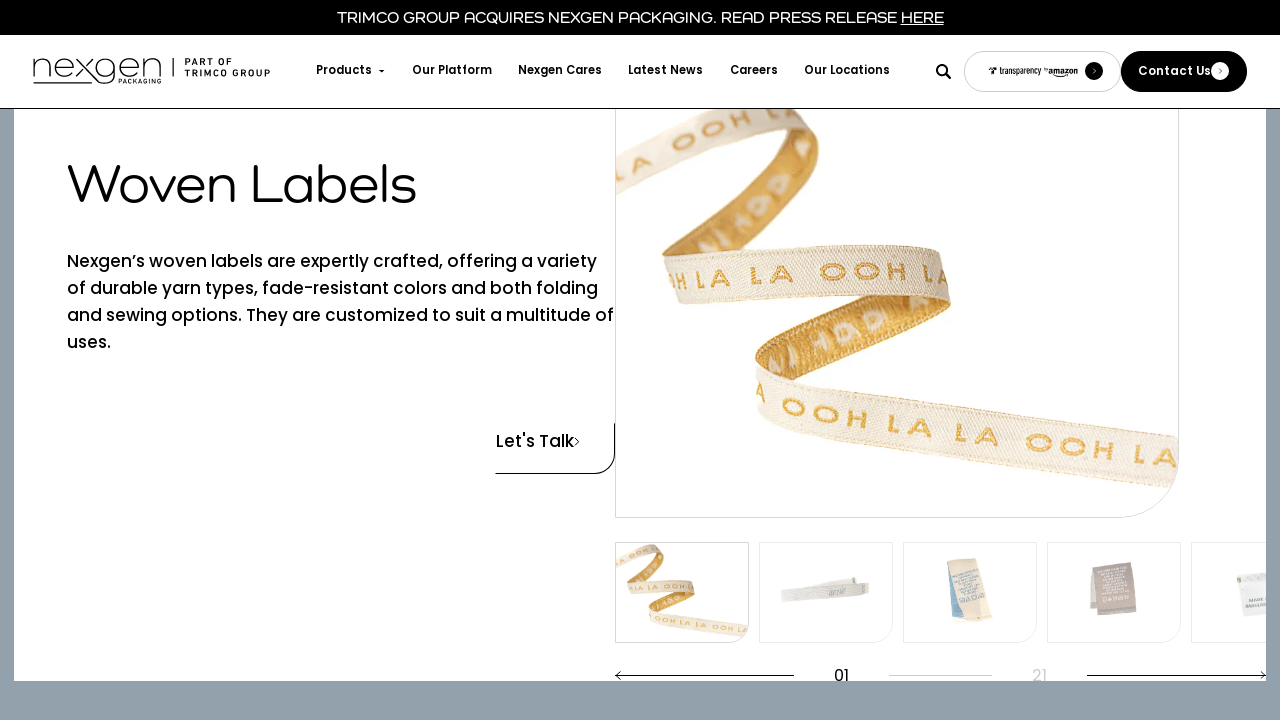

--- FILE ---
content_type: text/html; charset=UTF-8
request_url: https://www.nexgenpackaging.com/products/woven-labels/
body_size: 23435
content:
<!DOCTYPE html>
<!--[if lt IE 9]><html class="no-js no-svg ie lt-ie9 lt-ie8 lt-ie7" lang="en-US"> <![endif]-->
<!--[if IE 9]><html class="no-js no-svg ie ie9 lt-ie9 lt-ie8" lang="en-US"> <![endif]-->
<!--[if gt IE 9]><!--><html class="no-js no-svg" lang="en-US"> <!--<![endif]-->
<head>
    <meta charset="UTF-8" />
    <meta http-equiv="Content-Type" content="text/html; charset=UTF-8" />
    <meta http-equiv="X-UA-Compatible" content="IE=edge">
    <meta name="viewport" content="width=device-width, initial-scale=1, user-scalable=no">

    <link rel="author" href="https://www.nexgenpackaging.com/wp-content/themes/nexgen/humans.txt" />
    <link rel="pingback" href="https://www.nexgenpackaging.com/xmlrpc.php" />
    <link rel="profile" href="https://gmpg.org/xfn/11">

	    <meta name='robots' content='index, follow, max-image-preview:large, max-snippet:-1, max-video-preview:-1' />
<link rel="alternate" hreflang="en" href="https://www.nexgenpackaging.com/products/woven-labels/" />
<link rel="alternate" hreflang="x-default" href="https://www.nexgenpackaging.com/products/woven-labels/" />

	<!-- This site is optimized with the Yoast SEO plugin v23.4 - https://yoast.com/wordpress/plugins/seo/ -->
	<title>Woven Labels - Nexgen Packaging</title>
	<link rel="canonical" href="https://www.nexgenpackaging.com/products/woven-labels/" />
	<meta property="og:locale" content="en_US" />
	<meta property="og:type" content="article" />
	<meta property="og:title" content="Woven Labels - Nexgen Packaging" />
	<meta property="og:url" content="https://www.nexgenpackaging.com/products/woven-labels/" />
	<meta property="og:site_name" content="Nexgen Packaging" />
	<meta property="article:modified_time" content="2024-12-04T22:14:40+00:00" />
	<meta name="twitter:card" content="summary_large_image" />
	<script type="application/ld+json" class="yoast-schema-graph">{"@context":"https://schema.org","@graph":[{"@type":"WebPage","@id":"https://www.nexgenpackaging.com/products/woven-labels/","url":"https://www.nexgenpackaging.com/products/woven-labels/","name":"Woven Labels - Nexgen Packaging","isPartOf":{"@id":"https://www.nexgenpackaging.com/#website"},"datePublished":"2023-02-24T14:58:22+00:00","dateModified":"2024-12-04T22:14:40+00:00","breadcrumb":{"@id":"https://www.nexgenpackaging.com/products/woven-labels/#breadcrumb"},"inLanguage":"en-US","potentialAction":[{"@type":"ReadAction","target":["https://www.nexgenpackaging.com/products/woven-labels/"]}]},{"@type":"BreadcrumbList","@id":"https://www.nexgenpackaging.com/products/woven-labels/#breadcrumb","itemListElement":[{"@type":"ListItem","position":1,"name":"Home","item":"https://www.nexgenpackaging.com/"},{"@type":"ListItem","position":2,"name":"Products","item":"https://www.nexgenpackaging.com/products/"},{"@type":"ListItem","position":3,"name":"Woven Labels"}]},{"@type":"WebSite","@id":"https://www.nexgenpackaging.com/#website","url":"https://www.nexgenpackaging.com/","name":"Nexgen Packaging","description":"","publisher":{"@id":"https://www.nexgenpackaging.com/#organization"},"potentialAction":[{"@type":"SearchAction","target":{"@type":"EntryPoint","urlTemplate":"https://www.nexgenpackaging.com/?s={search_term_string}"},"query-input":{"@type":"PropertyValueSpecification","valueRequired":true,"valueName":"search_term_string"}}],"inLanguage":"en-US"},{"@type":"Organization","@id":"https://www.nexgenpackaging.com/#organization","name":"Nexgen Packaging","url":"https://www.nexgenpackaging.com/","logo":{"@type":"ImageObject","inLanguage":"en-US","@id":"https://www.nexgenpackaging.com/#/schema/logo/image/","url":"https://www.nexgenpackaging.com/wp-content/uploads/2023/02/default-thumbnail.png","contentUrl":"https://www.nexgenpackaging.com/wp-content/uploads/2023/02/default-thumbnail.png","width":1399,"height":888,"caption":"Nexgen Packaging"},"image":{"@id":"https://www.nexgenpackaging.com/#/schema/logo/image/"}}]}</script>
	<!-- / Yoast SEO plugin. -->


<link rel="alternate" type="application/rss+xml" title="Nexgen Packaging &raquo; Feed" href="https://www.nexgenpackaging.com/feed/" />
<link rel="alternate" type="application/rss+xml" title="Nexgen Packaging &raquo; Comments Feed" href="https://www.nexgenpackaging.com/comments/feed/" />
<script type="text/javascript">
/* <![CDATA[ */
window._wpemojiSettings = {"baseUrl":"https:\/\/s.w.org\/images\/core\/emoji\/15.0.3\/72x72\/","ext":".png","svgUrl":"https:\/\/s.w.org\/images\/core\/emoji\/15.0.3\/svg\/","svgExt":".svg","source":{"concatemoji":"https:\/\/www.nexgenpackaging.com\/wp-includes\/js\/wp-emoji-release.min.js?ver=6.6.2"}};
/*! This file is auto-generated */
!function(i,n){var o,s,e;function c(e){try{var t={supportTests:e,timestamp:(new Date).valueOf()};sessionStorage.setItem(o,JSON.stringify(t))}catch(e){}}function p(e,t,n){e.clearRect(0,0,e.canvas.width,e.canvas.height),e.fillText(t,0,0);var t=new Uint32Array(e.getImageData(0,0,e.canvas.width,e.canvas.height).data),r=(e.clearRect(0,0,e.canvas.width,e.canvas.height),e.fillText(n,0,0),new Uint32Array(e.getImageData(0,0,e.canvas.width,e.canvas.height).data));return t.every(function(e,t){return e===r[t]})}function u(e,t,n){switch(t){case"flag":return n(e,"\ud83c\udff3\ufe0f\u200d\u26a7\ufe0f","\ud83c\udff3\ufe0f\u200b\u26a7\ufe0f")?!1:!n(e,"\ud83c\uddfa\ud83c\uddf3","\ud83c\uddfa\u200b\ud83c\uddf3")&&!n(e,"\ud83c\udff4\udb40\udc67\udb40\udc62\udb40\udc65\udb40\udc6e\udb40\udc67\udb40\udc7f","\ud83c\udff4\u200b\udb40\udc67\u200b\udb40\udc62\u200b\udb40\udc65\u200b\udb40\udc6e\u200b\udb40\udc67\u200b\udb40\udc7f");case"emoji":return!n(e,"\ud83d\udc26\u200d\u2b1b","\ud83d\udc26\u200b\u2b1b")}return!1}function f(e,t,n){var r="undefined"!=typeof WorkerGlobalScope&&self instanceof WorkerGlobalScope?new OffscreenCanvas(300,150):i.createElement("canvas"),a=r.getContext("2d",{willReadFrequently:!0}),o=(a.textBaseline="top",a.font="600 32px Arial",{});return e.forEach(function(e){o[e]=t(a,e,n)}),o}function t(e){var t=i.createElement("script");t.src=e,t.defer=!0,i.head.appendChild(t)}"undefined"!=typeof Promise&&(o="wpEmojiSettingsSupports",s=["flag","emoji"],n.supports={everything:!0,everythingExceptFlag:!0},e=new Promise(function(e){i.addEventListener("DOMContentLoaded",e,{once:!0})}),new Promise(function(t){var n=function(){try{var e=JSON.parse(sessionStorage.getItem(o));if("object"==typeof e&&"number"==typeof e.timestamp&&(new Date).valueOf()<e.timestamp+604800&&"object"==typeof e.supportTests)return e.supportTests}catch(e){}return null}();if(!n){if("undefined"!=typeof Worker&&"undefined"!=typeof OffscreenCanvas&&"undefined"!=typeof URL&&URL.createObjectURL&&"undefined"!=typeof Blob)try{var e="postMessage("+f.toString()+"("+[JSON.stringify(s),u.toString(),p.toString()].join(",")+"));",r=new Blob([e],{type:"text/javascript"}),a=new Worker(URL.createObjectURL(r),{name:"wpTestEmojiSupports"});return void(a.onmessage=function(e){c(n=e.data),a.terminate(),t(n)})}catch(e){}c(n=f(s,u,p))}t(n)}).then(function(e){for(var t in e)n.supports[t]=e[t],n.supports.everything=n.supports.everything&&n.supports[t],"flag"!==t&&(n.supports.everythingExceptFlag=n.supports.everythingExceptFlag&&n.supports[t]);n.supports.everythingExceptFlag=n.supports.everythingExceptFlag&&!n.supports.flag,n.DOMReady=!1,n.readyCallback=function(){n.DOMReady=!0}}).then(function(){return e}).then(function(){var e;n.supports.everything||(n.readyCallback(),(e=n.source||{}).concatemoji?t(e.concatemoji):e.wpemoji&&e.twemoji&&(t(e.twemoji),t(e.wpemoji)))}))}((window,document),window._wpemojiSettings);
/* ]]> */
</script>
<link rel='stylesheet' id='core-styles-globals-css' href='https://www.nexgenpackaging.com/wp-content/themes/nexgen/build/app/index.css?ver=6.6.2' type='text/css' media='all' />
<link rel='stylesheet' id='core-styles-component-language-select-css' href='https://www.nexgenpackaging.com/wp-content/themes/nexgen/build/content/components/language-select/styles.css?ver=6.6.2' type='text/css' media='all' />
<link rel='stylesheet' id='core-styles-component-accordion-css' href='https://www.nexgenpackaging.com/wp-content/themes/nexgen/build/content/components/accordion/styles.css?ver=6.6.2' type='text/css' media='all' />
<link rel='stylesheet' id='core-styles-component-link-css' href='https://www.nexgenpackaging.com/wp-content/themes/nexgen/build/content/components/link/styles.css?ver=6.6.2' type='text/css' media='all' />
<link rel='stylesheet' id='core-styles-component-card-career-css' href='https://www.nexgenpackaging.com/wp-content/themes/nexgen/build/content/components/card-career/styles.css?ver=6.6.2' type='text/css' media='all' />
<link rel='stylesheet' id='core-styles-component-footer-css' href='https://www.nexgenpackaging.com/wp-content/themes/nexgen/build/content/components/footer/styles.css?ver=6.6.2' type='text/css' media='all' />
<link rel='stylesheet' id='core-styles-component-card-post-css' href='https://www.nexgenpackaging.com/wp-content/themes/nexgen/build/content/components/card-post/styles.css?ver=6.6.2' type='text/css' media='all' />
<link rel='stylesheet' id='core-styles-component-rich-text-css' href='https://www.nexgenpackaging.com/wp-content/themes/nexgen/build/content/components/rich-text/styles.css?ver=6.6.2' type='text/css' media='all' />
<link rel='stylesheet' id='core-styles-component-tabs-tablist-css' href='https://www.nexgenpackaging.com/wp-content/themes/nexgen/build/content/components/tabs-tablist/styles.css?ver=6.6.2' type='text/css' media='all' />
<link rel='stylesheet' id='core-styles-component-card-product-css' href='https://www.nexgenpackaging.com/wp-content/themes/nexgen/build/content/components/card-product/styles.css?ver=6.6.2' type='text/css' media='all' />
<link rel='stylesheet' id='core-styles-component-card-location-css' href='https://www.nexgenpackaging.com/wp-content/themes/nexgen/build/content/components/card-location/styles.css?ver=6.6.2' type='text/css' media='all' />
<link rel='stylesheet' id='core-styles-component-header-css' href='https://www.nexgenpackaging.com/wp-content/themes/nexgen/build/content/components/header/styles.css?ver=6.6.2' type='text/css' media='all' />
<link rel='stylesheet' id='core-styles-component-swiper-scroll-bar-css' href='https://www.nexgenpackaging.com/wp-content/themes/nexgen/build/content/components/swiper-scroll-bar/styles.css?ver=6.6.2' type='text/css' media='all' />
<link rel='stylesheet' id='core-styles-component-button-css' href='https://www.nexgenpackaging.com/wp-content/themes/nexgen/build/content/components/button/styles.css?ver=6.6.2' type='text/css' media='all' />
<link rel='stylesheet' id='core-styles-component-image-css' href='https://www.nexgenpackaging.com/wp-content/themes/nexgen/build/content/components/image/styles.css?ver=6.6.2' type='text/css' media='all' />
<link rel='stylesheet' id='core-styles-component-social-media-icons-css' href='https://www.nexgenpackaging.com/wp-content/themes/nexgen/build/content/components/social-media-icons/styles.css?ver=6.6.2' type='text/css' media='all' />
<link rel='stylesheet' id='core-styles-component-video-player-css' href='https://www.nexgenpackaging.com/wp-content/themes/nexgen/build/content/components/video-player/styles.css?ver=6.6.2' type='text/css' media='all' />
<link rel='stylesheet' id='core-styles-component-modal-contact-css' href='https://www.nexgenpackaging.com/wp-content/themes/nexgen/build/content/components/modal-contact/styles.css?ver=6.6.2' type='text/css' media='all' />
<link rel='stylesheet' id='core-styles-component-swiper-controls-css' href='https://www.nexgenpackaging.com/wp-content/themes/nexgen/build/content/components/swiper-controls/styles.css?ver=6.6.2' type='text/css' media='all' />
<link rel='stylesheet' id='core-styles-component-video-css' href='https://www.nexgenpackaging.com/wp-content/themes/nexgen/build/content/components/video/styles.css?ver=6.6.2' type='text/css' media='all' />
<link rel='stylesheet' id='core-styles-component-tabs-panels-css' href='https://www.nexgenpackaging.com/wp-content/themes/nexgen/build/content/components/tabs-panels/styles.css?ver=6.6.2' type='text/css' media='all' />
<link rel='stylesheet' id='core-styles-component-modal-css' href='https://www.nexgenpackaging.com/wp-content/themes/nexgen/build/content/components/modal/styles.css?ver=6.6.2' type='text/css' media='all' />
<link rel='stylesheet' id='core-styles-component-form-css' href='https://www.nexgenpackaging.com/wp-content/themes/nexgen/build/content/components/form/styles.css?ver=6.6.2' type='text/css' media='all' />
<link rel='stylesheet' id='core-styles-component-custom-select-css' href='https://www.nexgenpackaging.com/wp-content/themes/nexgen/build/content/components/custom-select/styles.css?ver=6.6.2' type='text/css' media='all' />
<link rel='stylesheet' id='core-styles-section-library-get-in-touch-css' href='https://www.nexgenpackaging.com/wp-content/themes/nexgen/build/content/section-library/content/get-in-touch/styles.css?ver=6.6.2' type='text/css' media='all' />
<link rel='stylesheet' id='core-styles-section-library-slider-products-css' href='https://www.nexgenpackaging.com/wp-content/themes/nexgen/build/content/section-library/content/slider-products/styles.css?ver=6.6.2' type='text/css' media='all' />
<link rel='stylesheet' id='core-styles-section-library-slider-video-gallery-css' href='https://www.nexgenpackaging.com/wp-content/themes/nexgen/build/content/section-library/content/slider-video-gallery/styles.css?ver=6.6.2' type='text/css' media='all' />
<link rel='stylesheet' id='core-styles-section-library-title-slider-cards-css' href='https://www.nexgenpackaging.com/wp-content/themes/nexgen/build/content/section-library/content/title-slider-cards/styles.css?ver=6.6.2' type='text/css' media='all' />
<link rel='stylesheet' id='core-styles-section-library-text-columns-css' href='https://www.nexgenpackaging.com/wp-content/themes/nexgen/build/content/section-library/content/text-columns/styles.css?ver=6.6.2' type='text/css' media='all' />
<link rel='stylesheet' id='core-styles-section-library-product-description-css' href='https://www.nexgenpackaging.com/wp-content/themes/nexgen/build/content/section-library/content/product-description/styles.css?ver=6.6.2' type='text/css' media='all' />
<link rel='stylesheet' id='core-styles-section-library-hero-product-css' href='https://www.nexgenpackaging.com/wp-content/themes/nexgen/build/content/section-library/hero/hero-product/styles.css?ver=6.6.2' type='text/css' media='all' />
<style id='wp-emoji-styles-inline-css' type='text/css'>

	img.wp-smiley, img.emoji {
		display: inline !important;
		border: none !important;
		box-shadow: none !important;
		height: 1em !important;
		width: 1em !important;
		margin: 0 0.07em !important;
		vertical-align: -0.1em !important;
		background: none !important;
		padding: 0 !important;
	}
</style>
<link rel='stylesheet' id='wp-block-library-css' href='https://www.nexgenpackaging.com/wp-includes/css/dist/block-library/style.min.css?ver=6.6.2' type='text/css' media='all' />
<style id='classic-theme-styles-inline-css' type='text/css'>
/*! This file is auto-generated */
.wp-block-button__link{color:#fff;background-color:#32373c;border-radius:9999px;box-shadow:none;text-decoration:none;padding:calc(.667em + 2px) calc(1.333em + 2px);font-size:1.125em}.wp-block-file__button{background:#32373c;color:#fff;text-decoration:none}
</style>
<style id='global-styles-inline-css' type='text/css'>
:root{--wp--preset--aspect-ratio--square: 1;--wp--preset--aspect-ratio--4-3: 4/3;--wp--preset--aspect-ratio--3-4: 3/4;--wp--preset--aspect-ratio--3-2: 3/2;--wp--preset--aspect-ratio--2-3: 2/3;--wp--preset--aspect-ratio--16-9: 16/9;--wp--preset--aspect-ratio--9-16: 9/16;--wp--preset--color--black: #000000;--wp--preset--color--cyan-bluish-gray: #abb8c3;--wp--preset--color--white: #ffffff;--wp--preset--color--pale-pink: #f78da7;--wp--preset--color--vivid-red: #cf2e2e;--wp--preset--color--luminous-vivid-orange: #ff6900;--wp--preset--color--luminous-vivid-amber: #fcb900;--wp--preset--color--light-green-cyan: #7bdcb5;--wp--preset--color--vivid-green-cyan: #00d084;--wp--preset--color--pale-cyan-blue: #8ed1fc;--wp--preset--color--vivid-cyan-blue: #0693e3;--wp--preset--color--vivid-purple: #9b51e0;--wp--preset--gradient--vivid-cyan-blue-to-vivid-purple: linear-gradient(135deg,rgba(6,147,227,1) 0%,rgb(155,81,224) 100%);--wp--preset--gradient--light-green-cyan-to-vivid-green-cyan: linear-gradient(135deg,rgb(122,220,180) 0%,rgb(0,208,130) 100%);--wp--preset--gradient--luminous-vivid-amber-to-luminous-vivid-orange: linear-gradient(135deg,rgba(252,185,0,1) 0%,rgba(255,105,0,1) 100%);--wp--preset--gradient--luminous-vivid-orange-to-vivid-red: linear-gradient(135deg,rgba(255,105,0,1) 0%,rgb(207,46,46) 100%);--wp--preset--gradient--very-light-gray-to-cyan-bluish-gray: linear-gradient(135deg,rgb(238,238,238) 0%,rgb(169,184,195) 100%);--wp--preset--gradient--cool-to-warm-spectrum: linear-gradient(135deg,rgb(74,234,220) 0%,rgb(151,120,209) 20%,rgb(207,42,186) 40%,rgb(238,44,130) 60%,rgb(251,105,98) 80%,rgb(254,248,76) 100%);--wp--preset--gradient--blush-light-purple: linear-gradient(135deg,rgb(255,206,236) 0%,rgb(152,150,240) 100%);--wp--preset--gradient--blush-bordeaux: linear-gradient(135deg,rgb(254,205,165) 0%,rgb(254,45,45) 50%,rgb(107,0,62) 100%);--wp--preset--gradient--luminous-dusk: linear-gradient(135deg,rgb(255,203,112) 0%,rgb(199,81,192) 50%,rgb(65,88,208) 100%);--wp--preset--gradient--pale-ocean: linear-gradient(135deg,rgb(255,245,203) 0%,rgb(182,227,212) 50%,rgb(51,167,181) 100%);--wp--preset--gradient--electric-grass: linear-gradient(135deg,rgb(202,248,128) 0%,rgb(113,206,126) 100%);--wp--preset--gradient--midnight: linear-gradient(135deg,rgb(2,3,129) 0%,rgb(40,116,252) 100%);--wp--preset--font-size--small: 13px;--wp--preset--font-size--medium: 20px;--wp--preset--font-size--large: 36px;--wp--preset--font-size--x-large: 42px;--wp--preset--spacing--20: 0.44rem;--wp--preset--spacing--30: 0.67rem;--wp--preset--spacing--40: 1rem;--wp--preset--spacing--50: 1.5rem;--wp--preset--spacing--60: 2.25rem;--wp--preset--spacing--70: 3.38rem;--wp--preset--spacing--80: 5.06rem;--wp--preset--shadow--natural: 6px 6px 9px rgba(0, 0, 0, 0.2);--wp--preset--shadow--deep: 12px 12px 50px rgba(0, 0, 0, 0.4);--wp--preset--shadow--sharp: 6px 6px 0px rgba(0, 0, 0, 0.2);--wp--preset--shadow--outlined: 6px 6px 0px -3px rgba(255, 255, 255, 1), 6px 6px rgba(0, 0, 0, 1);--wp--preset--shadow--crisp: 6px 6px 0px rgba(0, 0, 0, 1);}:where(.is-layout-flex){gap: 0.5em;}:where(.is-layout-grid){gap: 0.5em;}body .is-layout-flex{display: flex;}.is-layout-flex{flex-wrap: wrap;align-items: center;}.is-layout-flex > :is(*, div){margin: 0;}body .is-layout-grid{display: grid;}.is-layout-grid > :is(*, div){margin: 0;}:where(.wp-block-columns.is-layout-flex){gap: 2em;}:where(.wp-block-columns.is-layout-grid){gap: 2em;}:where(.wp-block-post-template.is-layout-flex){gap: 1.25em;}:where(.wp-block-post-template.is-layout-grid){gap: 1.25em;}.has-black-color{color: var(--wp--preset--color--black) !important;}.has-cyan-bluish-gray-color{color: var(--wp--preset--color--cyan-bluish-gray) !important;}.has-white-color{color: var(--wp--preset--color--white) !important;}.has-pale-pink-color{color: var(--wp--preset--color--pale-pink) !important;}.has-vivid-red-color{color: var(--wp--preset--color--vivid-red) !important;}.has-luminous-vivid-orange-color{color: var(--wp--preset--color--luminous-vivid-orange) !important;}.has-luminous-vivid-amber-color{color: var(--wp--preset--color--luminous-vivid-amber) !important;}.has-light-green-cyan-color{color: var(--wp--preset--color--light-green-cyan) !important;}.has-vivid-green-cyan-color{color: var(--wp--preset--color--vivid-green-cyan) !important;}.has-pale-cyan-blue-color{color: var(--wp--preset--color--pale-cyan-blue) !important;}.has-vivid-cyan-blue-color{color: var(--wp--preset--color--vivid-cyan-blue) !important;}.has-vivid-purple-color{color: var(--wp--preset--color--vivid-purple) !important;}.has-black-background-color{background-color: var(--wp--preset--color--black) !important;}.has-cyan-bluish-gray-background-color{background-color: var(--wp--preset--color--cyan-bluish-gray) !important;}.has-white-background-color{background-color: var(--wp--preset--color--white) !important;}.has-pale-pink-background-color{background-color: var(--wp--preset--color--pale-pink) !important;}.has-vivid-red-background-color{background-color: var(--wp--preset--color--vivid-red) !important;}.has-luminous-vivid-orange-background-color{background-color: var(--wp--preset--color--luminous-vivid-orange) !important;}.has-luminous-vivid-amber-background-color{background-color: var(--wp--preset--color--luminous-vivid-amber) !important;}.has-light-green-cyan-background-color{background-color: var(--wp--preset--color--light-green-cyan) !important;}.has-vivid-green-cyan-background-color{background-color: var(--wp--preset--color--vivid-green-cyan) !important;}.has-pale-cyan-blue-background-color{background-color: var(--wp--preset--color--pale-cyan-blue) !important;}.has-vivid-cyan-blue-background-color{background-color: var(--wp--preset--color--vivid-cyan-blue) !important;}.has-vivid-purple-background-color{background-color: var(--wp--preset--color--vivid-purple) !important;}.has-black-border-color{border-color: var(--wp--preset--color--black) !important;}.has-cyan-bluish-gray-border-color{border-color: var(--wp--preset--color--cyan-bluish-gray) !important;}.has-white-border-color{border-color: var(--wp--preset--color--white) !important;}.has-pale-pink-border-color{border-color: var(--wp--preset--color--pale-pink) !important;}.has-vivid-red-border-color{border-color: var(--wp--preset--color--vivid-red) !important;}.has-luminous-vivid-orange-border-color{border-color: var(--wp--preset--color--luminous-vivid-orange) !important;}.has-luminous-vivid-amber-border-color{border-color: var(--wp--preset--color--luminous-vivid-amber) !important;}.has-light-green-cyan-border-color{border-color: var(--wp--preset--color--light-green-cyan) !important;}.has-vivid-green-cyan-border-color{border-color: var(--wp--preset--color--vivid-green-cyan) !important;}.has-pale-cyan-blue-border-color{border-color: var(--wp--preset--color--pale-cyan-blue) !important;}.has-vivid-cyan-blue-border-color{border-color: var(--wp--preset--color--vivid-cyan-blue) !important;}.has-vivid-purple-border-color{border-color: var(--wp--preset--color--vivid-purple) !important;}.has-vivid-cyan-blue-to-vivid-purple-gradient-background{background: var(--wp--preset--gradient--vivid-cyan-blue-to-vivid-purple) !important;}.has-light-green-cyan-to-vivid-green-cyan-gradient-background{background: var(--wp--preset--gradient--light-green-cyan-to-vivid-green-cyan) !important;}.has-luminous-vivid-amber-to-luminous-vivid-orange-gradient-background{background: var(--wp--preset--gradient--luminous-vivid-amber-to-luminous-vivid-orange) !important;}.has-luminous-vivid-orange-to-vivid-red-gradient-background{background: var(--wp--preset--gradient--luminous-vivid-orange-to-vivid-red) !important;}.has-very-light-gray-to-cyan-bluish-gray-gradient-background{background: var(--wp--preset--gradient--very-light-gray-to-cyan-bluish-gray) !important;}.has-cool-to-warm-spectrum-gradient-background{background: var(--wp--preset--gradient--cool-to-warm-spectrum) !important;}.has-blush-light-purple-gradient-background{background: var(--wp--preset--gradient--blush-light-purple) !important;}.has-blush-bordeaux-gradient-background{background: var(--wp--preset--gradient--blush-bordeaux) !important;}.has-luminous-dusk-gradient-background{background: var(--wp--preset--gradient--luminous-dusk) !important;}.has-pale-ocean-gradient-background{background: var(--wp--preset--gradient--pale-ocean) !important;}.has-electric-grass-gradient-background{background: var(--wp--preset--gradient--electric-grass) !important;}.has-midnight-gradient-background{background: var(--wp--preset--gradient--midnight) !important;}.has-small-font-size{font-size: var(--wp--preset--font-size--small) !important;}.has-medium-font-size{font-size: var(--wp--preset--font-size--medium) !important;}.has-large-font-size{font-size: var(--wp--preset--font-size--large) !important;}.has-x-large-font-size{font-size: var(--wp--preset--font-size--x-large) !important;}
:where(.wp-block-post-template.is-layout-flex){gap: 1.25em;}:where(.wp-block-post-template.is-layout-grid){gap: 1.25em;}
:where(.wp-block-columns.is-layout-flex){gap: 2em;}:where(.wp-block-columns.is-layout-grid){gap: 2em;}
:root :where(.wp-block-pullquote){font-size: 1.5em;line-height: 1.6;}
</style>
<link rel='stylesheet' id='wpml-legacy-dropdown-0-css' href='//www.nexgenpackaging.com/wp-content/plugins/sitepress-multilingual-cms/templates/language-switchers/legacy-dropdown/style.min.css?ver=1' type='text/css' media='all' />
<link rel='stylesheet' id='main-css-css' href='https://www.nexgenpackaging.com/wp-content/themes/nexgen/css/custom-homepage.css?ver=1768305695' type='text/css' media='all' />
<script type="text/javascript" src="//www.nexgenpackaging.com/wp-content/plugins/sitepress-multilingual-cms/templates/language-switchers/legacy-dropdown/script.min.js?ver=1" id="wpml-legacy-dropdown-0-js"></script>
<link rel="https://api.w.org/" href="https://www.nexgenpackaging.com/wp-json/" /><link rel="alternate" title="JSON" type="application/json" href="https://www.nexgenpackaging.com/wp-json/wp/v2/pages/1285" /><link rel="EditURI" type="application/rsd+xml" title="RSD" href="https://www.nexgenpackaging.com/xmlrpc.php?rsd" />
<meta name="generator" content="WordPress 6.6.2" />
<link rel='shortlink' href='https://www.nexgenpackaging.com/?p=1285' />
<link rel="alternate" title="oEmbed (JSON)" type="application/json+oembed" href="https://www.nexgenpackaging.com/wp-json/oembed/1.0/embed?url=https%3A%2F%2Fwww.nexgenpackaging.com%2Fproducts%2Fwoven-labels%2F" />
<link rel="alternate" title="oEmbed (XML)" type="text/xml+oembed" href="https://www.nexgenpackaging.com/wp-json/oembed/1.0/embed?url=https%3A%2F%2Fwww.nexgenpackaging.com%2Fproducts%2Fwoven-labels%2F&#038;format=xml" />
<meta name="generator" content="WPML ver:4.5.14 stt:59,1,2;" />
<link rel="icon" href="https://www.nexgenpackaging.com/wp-content/uploads/2023/02/cropped-default-thumbnail-32x32.png" sizes="32x32" />
<link rel="icon" href="https://www.nexgenpackaging.com/wp-content/uploads/2023/02/cropped-default-thumbnail-192x192.png" sizes="192x192" />
<link rel="apple-touch-icon" href="https://www.nexgenpackaging.com/wp-content/uploads/2023/02/cropped-default-thumbnail-180x180.png" />
<meta name="msapplication-TileImage" content="https://www.nexgenpackaging.com/wp-content/uploads/2023/02/cropped-default-thumbnail-270x270.png" />


			<!-- Google tag (gtag.js) -->
<script async src="https://www.googletagmanager.com/gtag/js?id=UA-20139178-1"></script>
<script>
  window.dataLayer = window.dataLayer || [];
  function gtag(){dataLayer.push(arguments);}
  gtag('js', new Date());

  gtag('config', 'UA-20139178-1');
</script>

<!-- Google tag (gtag.js) -->
<script async src="https://www.googletagmanager.com/gtag/js?id=UA-135018588-1"></script>
<script>
  window.dataLayer = window.dataLayer || [];
  function gtag(){dataLayer.push(arguments);}
  gtag('js', new Date());

  gtag('config', 'UA-135018588-1');
</script>
	
	</head>
	<body class="page-template-default page page-id-1285 page-child parent-pageid-12 page-woven-labels">
		<p class="top-strip">TRIMCO GROUP ACQUIRES NEXGEN PACKAGING. READ PRESS RELEASE <a href="https://www.nexgenpackaging.com/latestnews/blog/trimco-acquires-us-based-nexgen-packaging-to-further-expand-its-global-reach/">HERE</a></p>
		
		
		<header class='core-component core-component-header header js-core-component-header'><div class="wrapper xlarge header-wrapper">
	<figure class='core-component core-component-image image ratio-none logo js-core-component-image'><picture>
			<a
			href="https://www.nexgenpackaging.com"
			title=""
			target=""
						class="link">
		</a>
	
	<source
		srcset="https://www.nexgenpackaging.com/wp-content/uploads/2025/01/nexgen-logo.svg 1280w"
		type="image/webp"
	/>

	<source
		srcset="https://www.nexgenpackaging.com/wp-content/uploads/2025/01/nexgen-logo.svg 1280w"
					type="image"
			/>

	<img
		data-src="https://www.nexgenpackaging.com/wp-content/uploads/2025/01/nexgen-logo.svg"
		alt=""
					width="1280"
							height="1280"
				loading="lazy"
		class="img js-lazyload"
	/>
</picture></figure>

	<nav role="navigation" class="navigation">
		<ul class="nav-items">
							<li
					class="nav-item has-sub-menu js-nav-item"
					data-sub-menu-type="mega-menu"
					data-index="0">

					<div class='core-component core-component-link link nav-item-link js-core-component-link'>Products</div>

											<div class="icon"><svg viewBox="0 0 9 5" fill="none" xmlns="http://www.w3.org/2000/svg">
<path d="M8.00732 0.194698L0.00732422 0.200378L4.01016 4.19754L8.00732 0.194698Z" fill="currentColor"/>
</svg>
</div>

													<div
								class="mega-menu js-mega-menu"
								data-index="0">

								<div class="inner">
									<div class="wrapper xlarge">
										<div data-interaction-type='hover' class='core-component core-component-tabs tabs js-core-component-tabs'><div class='core-component core-component-tabs-tablist tabs-tablist js-core-component-tabs-tablist'><nav
	role="tablist"
		class="tablist">
			<div
			id="tabs-2-tab-0"
			role="tab"
			type="button"
			aria-controls="tabs-2-panel-0"
			aria-selected="false"
			data-index="0"
							tabindex="-1"
						class="tab  js-tab">
			<a href='/products/' title='All Products' class='core-component core-component-link link tab-item js-core-component-link'>All Products</a>

		</div>
			<div
			id="tabs-2-tab-1"
			role="tab"
			type="button"
			aria-controls="tabs-2-panel-1"
			aria-selected="false"
			data-index="1"
							tabindex="-1"
						class="tab  js-tab">
			<a href='https://www.nexgenpackaging.com/products/bags/' title='Bags' class='core-component core-component-link link tab-item js-core-component-link'>Bags</a>

		</div>
			<div
			id="tabs-2-tab-2"
			role="tab"
			type="button"
			aria-controls="tabs-2-panel-2"
			aria-selected="false"
			data-index="2"
							tabindex="-1"
						class="tab  js-tab">
			<a href='https://www.nexgenpackaging.com/products/boxes/' title='Boxes' class='core-component core-component-link link tab-item js-core-component-link'>Boxes</a>

		</div>
			<div
			id="tabs-2-tab-3"
			role="tab"
			type="button"
			aria-controls="tabs-2-panel-3"
			aria-selected="false"
			data-index="3"
							tabindex="-1"
						class="tab  js-tab">
			<a href='https://www.nexgenpackaging.com/products/cards/' title='Cards' class='core-component core-component-link link tab-item js-core-component-link'>Cards</a>

		</div>
			<div
			id="tabs-2-tab-4"
			role="tab"
			type="button"
			aria-controls="tabs-2-panel-4"
			aria-selected="false"
			data-index="4"
							tabindex="-1"
						class="tab  js-tab">
			<a href='https://www.nexgenpackaging.com/products/hangers/' title='Hangers' class='core-component core-component-link link tab-item js-core-component-link'>Hangers</a>

		</div>
			<div
			id="tabs-2-tab-5"
			role="tab"
			type="button"
			aria-controls="tabs-2-panel-5"
			aria-selected="false"
			data-index="5"
							tabindex="-1"
						class="tab  js-tab">
			<a href='https://www.nexgenpackaging.com/products/heat-transfers/' title='Heat Transfers' class='core-component core-component-link link tab-item js-core-component-link'>Heat Transfers</a>

		</div>
			<div
			id="tabs-2-tab-6"
			role="tab"
			type="button"
			aria-controls="tabs-2-panel-6"
			aria-selected="false"
			data-index="6"
							tabindex="-1"
						class="tab  js-tab">
			<a href='https://www.nexgenpackaging.com/products/paper-products/' title='Paper Products' class='core-component core-component-link link tab-item js-core-component-link'>Paper Products</a>

		</div>
			<div
			id="tabs-2-tab-7"
			role="tab"
			type="button"
			aria-controls="tabs-2-panel-7"
			aria-selected="false"
			data-index="7"
							tabindex="-1"
						class="tab  js-tab">
			<a href='https://www.nexgenpackaging.com/products/patches/' title='Patches' class='core-component core-component-link link tab-item js-core-component-link'>Patches</a>

		</div>
			<div
			id="tabs-2-tab-8"
			role="tab"
			type="button"
			aria-controls="tabs-2-panel-8"
			aria-selected="false"
			data-index="8"
							tabindex="-1"
						class="tab  js-tab">
			<a href='/plastic-free-portfolio/' title='Plastic Free' class='core-component core-component-link link tab-item js-core-component-link'>Plastic Free</a>

		</div>
			<div
			id="tabs-2-tab-9"
			role="tab"
			type="button"
			aria-controls="tabs-2-panel-9"
			aria-selected="false"
			data-index="9"
							tabindex="-1"
						class="tab  js-tab">
			<a href='https://www.nexgenpackaging.com/products/printed-labels/' title='Printed Labels' class='core-component core-component-link link tab-item js-core-component-link'>Printed Labels</a>

		</div>
			<div
			id="tabs-2-tab-10"
			role="tab"
			type="button"
			aria-controls="tabs-2-panel-10"
			aria-selected="false"
			data-index="10"
							tabindex="-1"
						class="tab  js-tab">
			<a href='https://www.nexgenpackaging.com/products/programs/' title='Programs' class='core-component core-component-link link tab-item js-core-component-link'>Programs</a>

		</div>
			<div
			id="tabs-2-tab-11"
			role="tab"
			type="button"
			aria-controls="tabs-2-panel-11"
			aria-selected="false"
			data-index="11"
							tabindex="-1"
						class="tab  js-tab">
			<a href='https://www.nexgenpackaging.com/products/rfid/' title='RFID' class='core-component core-component-link link tab-item js-core-component-link'>RFID</a>

		</div>
			<div
			id="tabs-2-tab-12"
			role="tab"
			type="button"
			aria-controls="tabs-2-panel-12"
			aria-selected="false"
			data-index="12"
							tabindex="-1"
						class="tab  js-tab">
			<a href='https://www.nexgenpackaging.com/products/stickers/' title='Stickers' class='core-component core-component-link link tab-item js-core-component-link'>Stickers</a>

		</div>
			<div
			id="tabs-2-tab-13"
			role="tab"
			type="button"
			aria-controls="tabs-2-panel-13"
			aria-selected="false"
			data-index="13"
							tabindex="-1"
						class="tab  js-tab">
			<a href='https://www.nexgenpackaging.com/products/variable/' title='Variable' class='core-component core-component-link link tab-item js-core-component-link'>Variable</a>

		</div>
			<div
			id="tabs-2-tab-14"
			role="tab"
			type="button"
			aria-controls="tabs-2-panel-14"
			aria-selected="false"
			data-index="14"
							tabindex="-1"
						class="tab  js-tab">
			<a href='https://www.nexgenpackaging.com/products/woven-labels/' title='Woven Labels' class='core-component core-component-link link tab-item js-core-component-link'>Woven Labels</a>

		</div>
			<div
			id="tabs-2-tab-15"
			role="tab"
			type="button"
			aria-controls="tabs-2-panel-15"
			aria-selected="false"
			data-index="15"
							tabindex="-1"
						class="tab  js-tab">
			<a href='https://www.nexgenpackaging.com/products/omnichannel/' title='Omnichannel' class='core-component core-component-link link tab-item js-core-component-link'>Omnichannel</a>

		</div>
			<div
			id="tabs-2-tab-16"
			role="tab"
			type="button"
			aria-controls="tabs-2-panel-16"
			aria-selected="false"
			data-index="16"
							tabindex="-1"
						class="tab  js-tab">
			<a href='https://www.nexgenpackaging.com/products/more-products/' title='&#038; More' class='core-component core-component-link link tab-item js-core-component-link'>&#038; More</a>

		</div>
	</nav></div>

<div class='core-component core-component-tabs-panels tabs-panels panels js-panels js-core-component-tabs-panels'><div
		id="tabs-3-panel-0"
		role="tabpanel"
		aria-labelledby="tabs-3-tab-0"
		data-index="0"
		tabindex="0"
		class="panel  js-panel">
		<div class="image-wrapper">
	<figure class='core-component core-component-image image ratio-none js-core-component-image'><picture>
	
	<source
		srcset="https://www.nexgenpackaging.com/wp-content/uploads/2023/03/1.-omnichannel-main-detail-group.webp 890w"
		type="image/webp"
	/>

	<source
		srcset="https://www.nexgenpackaging.com/wp-content/uploads/2023/03/1.-omnichannel-main-detail-group.png 890w"
					type="image"
			/>

	<img
		data-src="https://www.nexgenpackaging.com/wp-content/uploads/2023/03/1.-omnichannel-main-detail-group.png"
		alt=""
					width="890"
							height="750"
				loading="lazy"
		class="img js-lazyload"
	/>
</picture></figure>
</div>

<div class="panel-content">
				<span class="heading-5">All Products</span>
	
			<div class="panel-excerpt text-small">Discover our comprehensive range of brand identification products.</div>
	
			<div class="cta">
			<a href='/products/' title='Discover' class='core-component core-component-button button style-half js-core-component-button'><span class="button-wrapper">
									<span class="button-text">
					Discover
				</span>
					
					<span class="button-icon">
				<svg class="arrow-right" viewBox="0 0 6 9" fill="none" xmlns="http://www.w3.org/2000/svg">
<path d="M1 1L4.68182 4.68182L1 8.36364" stroke="currentColor"/>
</svg>

			</span>
			</span></a>
		</div>
	</div>

	</div>
	<div
		id="tabs-3-panel-1"
		role="tabpanel"
		aria-labelledby="tabs-3-tab-1"
		data-index="1"
		tabindex="0"
		class="panel  js-panel">
		<div class="image-wrapper">
	<figure class='core-component core-component-image image ratio-none js-core-component-image'><picture>
	
	<source
		srcset="https://www.nexgenpackaging.com/wp-content/uploads/2023/06/Bags-2.webp 890w"
		type="image/webp"
	/>

	<source
		srcset="https://www.nexgenpackaging.com/wp-content/uploads/2023/06/Bags-2.png 890w"
					type="image"
			/>

	<img
		data-src="https://www.nexgenpackaging.com/wp-content/uploads/2023/06/Bags-2.png"
		alt=""
					width="890"
							height="750"
				loading="lazy"
		class="img js-lazyload"
	/>
</picture></figure>
</div>

<div class="panel-content">
		
			<div class="panel-excerpt text-small">Bags have many uses, including product display, shipping, or protection. Choose the perfect materials and designs for your brand, and consider our reusable options your customers will love again and again. </div>
	
			<div class="cta">
			<a href='https://www.nexgenpackaging.com/products/bags/' title='Discover' class='core-component core-component-button button style-half js-core-component-button'><span class="button-wrapper">
									<span class="button-text">
					Discover
				</span>
					
					<span class="button-icon">
				<svg class="arrow-right" viewBox="0 0 6 9" fill="none" xmlns="http://www.w3.org/2000/svg">
<path d="M1 1L4.68182 4.68182L1 8.36364" stroke="currentColor"/>
</svg>

			</span>
			</span></a>
		</div>
	</div>

	</div>
	<div
		id="tabs-3-panel-2"
		role="tabpanel"
		aria-labelledby="tabs-3-tab-2"
		data-index="2"
		tabindex="0"
		class="panel  js-panel">
		<div class="image-wrapper">
	<figure class='core-component core-component-image image ratio-none js-core-component-image'><picture>
	
	<source
		srcset="https://www.nexgenpackaging.com/wp-content/uploads/2023/02/Boxes.webp 890w"
		type="image/webp"
	/>

	<source
		srcset="https://www.nexgenpackaging.com/wp-content/uploads/2023/02/Boxes.png 890w"
					type="image"
			/>

	<img
		data-src="https://www.nexgenpackaging.com/wp-content/uploads/2023/02/Boxes.png"
		alt=""
					width="890"
							height="750"
				loading="lazy"
		class="img js-lazyload"
	/>
</picture></figure>
</div>

<div class="panel-content">
		
			<div class="panel-excerpt text-small">What could be more impressive than a  customizable box? Add your unique branding to our sustainable, sturdy materials designed to last. Eye catching in store boxes excite and elevate the shopping experience. We offer  shipping box options, protecting your product from the day it's packed to the day it lands in your customer’s home. </div>
	
			<div class="cta">
			<a href='https://www.nexgenpackaging.com/products/boxes/' title='Discover' class='core-component core-component-button button style-half js-core-component-button'><span class="button-wrapper">
									<span class="button-text">
					Discover
				</span>
					
					<span class="button-icon">
				<svg class="arrow-right" viewBox="0 0 6 9" fill="none" xmlns="http://www.w3.org/2000/svg">
<path d="M1 1L4.68182 4.68182L1 8.36364" stroke="currentColor"/>
</svg>

			</span>
			</span></a>
		</div>
	</div>

	</div>
	<div
		id="tabs-3-panel-3"
		role="tabpanel"
		aria-labelledby="tabs-3-tab-3"
		data-index="3"
		tabindex="0"
		class="panel  js-panel">
		<div class="image-wrapper">
	<figure class='core-component core-component-image image ratio-none js-core-component-image'><picture>
	
	<source
		srcset="https://www.nexgenpackaging.com/wp-content/uploads/2023/06/Cards-2.webp 890w"
		type="image/webp"
	/>

	<source
		srcset="https://www.nexgenpackaging.com/wp-content/uploads/2023/06/Cards-2.png 890w"
					type="image"
			/>

	<img
		data-src="https://www.nexgenpackaging.com/wp-content/uploads/2023/06/Cards-2.png"
		alt=""
					width="890"
							height="750"
				loading="lazy"
		class="img js-lazyload"
	/>
</picture></figure>
</div>

<div class="panel-content">
		
			<div class="panel-excerpt text-small">Carding can make a product stand out while also providing protection. Our high-quality accessory or header cards are customized with your choice of material, color, and die-cut shape. </div>
	
			<div class="cta">
			<a href='https://www.nexgenpackaging.com/products/cards/' title='Discover' class='core-component core-component-button button style-half js-core-component-button'><span class="button-wrapper">
									<span class="button-text">
					Discover
				</span>
					
					<span class="button-icon">
				<svg class="arrow-right" viewBox="0 0 6 9" fill="none" xmlns="http://www.w3.org/2000/svg">
<path d="M1 1L4.68182 4.68182L1 8.36364" stroke="currentColor"/>
</svg>

			</span>
			</span></a>
		</div>
	</div>

	</div>
	<div
		id="tabs-3-panel-4"
		role="tabpanel"
		aria-labelledby="tabs-3-tab-4"
		data-index="4"
		tabindex="0"
		class="panel  js-panel">
		<div class="image-wrapper">
	<figure class='core-component core-component-image image ratio-none js-core-component-image'><picture>
	
	<source
		srcset="https://www.nexgenpackaging.com/wp-content/uploads/2023/03/Group-drop-down-garment-BABY-4.webp 775w"
		type="image/webp"
	/>

	<source
		srcset="https://www.nexgenpackaging.com/wp-content/uploads/2023/03/Group-drop-down-garment-BABY-4.jpg 775w"
					type="image"
			/>

	<img
		data-src="https://www.nexgenpackaging.com/wp-content/uploads/2023/03/Group-drop-down-garment-BABY-4.jpg"
		alt=""
					width="775"
							height="600"
				loading="lazy"
		class="img js-lazyload"
	/>
</picture></figure>
</div>

<div class="panel-content">
		
			<div class="panel-excerpt text-small">Sustainable paper fiberboard hanging solutions</div>
	
			<div class="cta">
			<a href='https://www.nexgenpackaging.com/products/hangers/' title='Discover' class='core-component core-component-button button style-half js-core-component-button'><span class="button-wrapper">
									<span class="button-text">
					Discover
				</span>
					
					<span class="button-icon">
				<svg class="arrow-right" viewBox="0 0 6 9" fill="none" xmlns="http://www.w3.org/2000/svg">
<path d="M1 1L4.68182 4.68182L1 8.36364" stroke="currentColor"/>
</svg>

			</span>
			</span></a>
		</div>
	</div>

	</div>
	<div
		id="tabs-3-panel-5"
		role="tabpanel"
		aria-labelledby="tabs-3-tab-5"
		data-index="5"
		tabindex="0"
		class="panel  js-panel">
		<div class="image-wrapper">
	<figure class='core-component core-component-image image ratio-none js-core-component-image'><picture>
	
	<source
		srcset="https://www.nexgenpackaging.com/wp-content/uploads/2023/02/HeatTransfers.webp 890w"
		type="image/webp"
	/>

	<source
		srcset="https://www.nexgenpackaging.com/wp-content/uploads/2023/02/HeatTransfers.png 890w"
					type="image"
			/>

	<img
		data-src="https://www.nexgenpackaging.com/wp-content/uploads/2023/02/HeatTransfers.png"
		alt=""
					width="890"
							height="750"
				loading="lazy"
		class="img js-lazyload"
	/>
</picture></figure>
</div>

<div class="panel-content">
		
			<div class="panel-excerpt text-small">Many brands choose heat-transfer labels for their products. Choose from single- to multi-color designs, raised or flat, and different finishes. These labels are printed on special transfer paper and applied to your product via pressure and heat, rather than sewing.</div>
	
			<div class="cta">
			<a href='https://www.nexgenpackaging.com/products/heat-transfers/' title='Discover' class='core-component core-component-button button style-half js-core-component-button'><span class="button-wrapper">
									<span class="button-text">
					Discover
				</span>
					
					<span class="button-icon">
				<svg class="arrow-right" viewBox="0 0 6 9" fill="none" xmlns="http://www.w3.org/2000/svg">
<path d="M1 1L4.68182 4.68182L1 8.36364" stroke="currentColor"/>
</svg>

			</span>
			</span></a>
		</div>
	</div>

	</div>
	<div
		id="tabs-3-panel-6"
		role="tabpanel"
		aria-labelledby="tabs-3-tab-6"
		data-index="6"
		tabindex="0"
		class="panel  js-panel">
		<div class="image-wrapper">
	<figure class='core-component core-component-image image ratio-none js-core-component-image'><picture>
	
	<source
		srcset="https://www.nexgenpackaging.com/wp-content/uploads/2023/02/Paper.webp 890w"
		type="image/webp"
	/>

	<source
		srcset="https://www.nexgenpackaging.com/wp-content/uploads/2023/02/Paper.png 890w"
					type="image"
			/>

	<img
		data-src="https://www.nexgenpackaging.com/wp-content/uploads/2023/02/Paper.png"
		alt=""
					width="890"
							height="750"
				loading="lazy"
		class="img js-lazyload"
	/>
</picture></figure>
</div>

<div class="panel-content">
		
			<div class="panel-excerpt text-small">Nexgen provides a full suite of tickets, tags and labels specifically designed for the apparel and footwear industry. We support production as close to the needle as possible and currently operate in 19 countries. Our global footprint has expanded significantly by leveraging our in plant printing capabilities.</div>
	
			<div class="cta">
			<a href='https://www.nexgenpackaging.com/products/paper-products/' title='Discover' class='core-component core-component-button button style-half js-core-component-button'><span class="button-wrapper">
									<span class="button-text">
					Discover
				</span>
					
					<span class="button-icon">
				<svg class="arrow-right" viewBox="0 0 6 9" fill="none" xmlns="http://www.w3.org/2000/svg">
<path d="M1 1L4.68182 4.68182L1 8.36364" stroke="currentColor"/>
</svg>

			</span>
			</span></a>
		</div>
	</div>

	</div>
	<div
		id="tabs-3-panel-7"
		role="tabpanel"
		aria-labelledby="tabs-3-tab-7"
		data-index="7"
		tabindex="0"
		class="panel  js-panel">
		<div class="image-wrapper">
	<figure class='core-component core-component-image image ratio-none js-core-component-image'><picture>
	
	<source
		srcset="https://www.nexgenpackaging.com/wp-content/uploads/2023/02/Patches.webp 890w"
		type="image/webp"
	/>

	<source
		srcset="https://www.nexgenpackaging.com/wp-content/uploads/2023/02/Patches.png 890w"
					type="image"
			/>

	<img
		data-src="https://www.nexgenpackaging.com/wp-content/uploads/2023/02/Patches.png"
		alt=""
					width="890"
							height="750"
				loading="lazy"
		class="img js-lazyload"
	/>
</picture></figure>
</div>

<div class="panel-content">
		
			<div class="panel-excerpt text-small">If you create it we can make it. We translate  your design and create a sew-on or heat applied patch using one of the many materials/techniques we have available.</div>
	
			<div class="cta">
			<a href='https://www.nexgenpackaging.com/products/patches/' title='Discover' class='core-component core-component-button button style-half js-core-component-button'><span class="button-wrapper">
									<span class="button-text">
					Discover
				</span>
					
					<span class="button-icon">
				<svg class="arrow-right" viewBox="0 0 6 9" fill="none" xmlns="http://www.w3.org/2000/svg">
<path d="M1 1L4.68182 4.68182L1 8.36364" stroke="currentColor"/>
</svg>

			</span>
			</span></a>
		</div>
	</div>

	</div>
	<div
		id="tabs-3-panel-8"
		role="tabpanel"
		aria-labelledby="tabs-3-tab-8"
		data-index="8"
		tabindex="0"
		class="panel  js-panel">
		<div class="image-wrapper">
	<figure class='core-component core-component-image image ratio-none js-core-component-image'><picture>
	
	<source
		srcset="https://www.nexgenpackaging.com/wp-content/uploads/2023/12/PF-group-image-1.webp 890w"
		type="image/webp"
	/>

	<source
		srcset="https://www.nexgenpackaging.com/wp-content/uploads/2023/12/PF-group-image-1.png 890w"
					type="image"
			/>

	<img
		data-src="https://www.nexgenpackaging.com/wp-content/uploads/2023/12/PF-group-image-1.png"
		alt=""
					width="890"
							height="750"
				loading="lazy"
		class="img js-lazyload"
	/>
</picture></figure>
</div>

<div class="panel-content">
		
			<div class="panel-excerpt text-small">Discover our Plastic Free Portfolio</div>
	
			<div class="cta">
			<a href='/plastic-free-portfolio/' title='Discover' class='core-component core-component-button button style-half js-core-component-button'><span class="button-wrapper">
									<span class="button-text">
					Discover
				</span>
					
					<span class="button-icon">
				<svg class="arrow-right" viewBox="0 0 6 9" fill="none" xmlns="http://www.w3.org/2000/svg">
<path d="M1 1L4.68182 4.68182L1 8.36364" stroke="currentColor"/>
</svg>

			</span>
			</span></a>
		</div>
	</div>

	</div>
	<div
		id="tabs-3-panel-9"
		role="tabpanel"
		aria-labelledby="tabs-3-tab-9"
		data-index="9"
		tabindex="0"
		class="panel  js-panel">
		<div class="image-wrapper">
	<figure class='core-component core-component-image image ratio-none js-core-component-image'><picture>
	
	<source
		srcset="https://www.nexgenpackaging.com/wp-content/uploads/2023/02/Labels.webp 890w"
		type="image/webp"
	/>

	<source
		srcset="https://www.nexgenpackaging.com/wp-content/uploads/2023/02/Labels.png 890w"
					type="image"
			/>

	<img
		data-src="https://www.nexgenpackaging.com/wp-content/uploads/2023/02/Labels.png"
		alt=""
					width="890"
							height="750"
				loading="lazy"
		class="img js-lazyload"
	/>
</picture></figure>
</div>

<div class="panel-content">
		
			<div class="panel-excerpt text-small">There is such flexibility when choosing a printed label. Various printing methods deliver multiple colors, fine type, multi-purpose variable and gradients. Material options are widely available in both conventional & sustainable. From double faced satin to taffeta to tear away, we have what you are looking for. </div>
	
			<div class="cta">
			<a href='https://www.nexgenpackaging.com/products/printed-labels/' title='Discover' class='core-component core-component-button button style-half js-core-component-button'><span class="button-wrapper">
									<span class="button-text">
					Discover
				</span>
					
					<span class="button-icon">
				<svg class="arrow-right" viewBox="0 0 6 9" fill="none" xmlns="http://www.w3.org/2000/svg">
<path d="M1 1L4.68182 4.68182L1 8.36364" stroke="currentColor"/>
</svg>

			</span>
			</span></a>
		</div>
	</div>

	</div>
	<div
		id="tabs-3-panel-10"
		role="tabpanel"
		aria-labelledby="tabs-3-tab-10"
		data-index="10"
		tabindex="0"
		class="panel  js-panel">
		<div class="image-wrapper">
	<figure class='core-component core-component-image image ratio-none js-core-component-image'><picture>
	
	<source
		srcset="https://www.nexgenpackaging.com/wp-content/uploads/2023/03/joe-Fresh-omnichannel-300-dropdown-group.webp 775w"
		type="image/webp"
	/>

	<source
		srcset="https://www.nexgenpackaging.com/wp-content/uploads/2023/03/joe-Fresh-omnichannel-300-dropdown-group.jpg 775w"
					type="image"
			/>

	<img
		data-src="https://www.nexgenpackaging.com/wp-content/uploads/2023/03/joe-Fresh-omnichannel-300-dropdown-group.jpg"
		alt=""
					width="775"
							height="600"
				loading="lazy"
		class="img js-lazyload"
	/>
</picture></figure>
</div>

<div class="panel-content">
		
			<div class="panel-excerpt text-small">Nexgen specializes in producing  logos or brands across multiple materials, in multiple countries, with quality and care.
Using our platform to communicate brand standards, testing requirements and customer timelines, our global excellence team delivers operational and quality excellence.</div>
	
			<div class="cta">
			<a href='https://www.nexgenpackaging.com/products/programs/' title='Discover' class='core-component core-component-button button style-half js-core-component-button'><span class="button-wrapper">
									<span class="button-text">
					Discover
				</span>
					
					<span class="button-icon">
				<svg class="arrow-right" viewBox="0 0 6 9" fill="none" xmlns="http://www.w3.org/2000/svg">
<path d="M1 1L4.68182 4.68182L1 8.36364" stroke="currentColor"/>
</svg>

			</span>
			</span></a>
		</div>
	</div>

	</div>
	<div
		id="tabs-3-panel-11"
		role="tabpanel"
		aria-labelledby="tabs-3-tab-11"
		data-index="11"
		tabindex="0"
		class="panel  js-panel">
		<div class="image-wrapper">
	<figure class='core-component core-component-image image ratio-none js-core-component-image'><picture>
	
	<source
		srcset="https://www.nexgenpackaging.com/wp-content/uploads/2023/02/RFID.webp 890w"
		type="image/webp"
	/>

	<source
		srcset="https://www.nexgenpackaging.com/wp-content/uploads/2023/02/RFID.png 890w"
					type="image"
			/>

	<img
		data-src="https://www.nexgenpackaging.com/wp-content/uploads/2023/02/RFID.png"
		alt=""
					width="890"
							height="750"
				loading="lazy"
		class="img js-lazyload"
	/>
</picture></figure>
</div>

<div class="panel-content">
		
			<div class="panel-excerpt text-small">Nexgen offers a robust global footprint that is tailored to meet the needs of our customers. With our centralized print management solution at the core, we are able to offer secure and seamless print and encode capabilities in 18 countries as well as a rapidly expanding inPlant Printing installation base solving supply chain challenges for our customers globally.</div>
	
			<div class="cta">
			<a href='https://www.nexgenpackaging.com/products/rfid/' title='Discover' class='core-component core-component-button button style-half js-core-component-button'><span class="button-wrapper">
									<span class="button-text">
					Discover
				</span>
					
					<span class="button-icon">
				<svg class="arrow-right" viewBox="0 0 6 9" fill="none" xmlns="http://www.w3.org/2000/svg">
<path d="M1 1L4.68182 4.68182L1 8.36364" stroke="currentColor"/>
</svg>

			</span>
			</span></a>
		</div>
	</div>

	</div>
	<div
		id="tabs-3-panel-12"
		role="tabpanel"
		aria-labelledby="tabs-3-tab-12"
		data-index="12"
		tabindex="0"
		class="panel  js-panel">
		<div class="image-wrapper">
	<figure class='core-component core-component-image image ratio-none js-core-component-image'><picture>
	
	<source
		srcset="https://www.nexgenpackaging.com/wp-content/uploads/2023/06/Stickers-2.webp 890w"
		type="image/webp"
	/>

	<source
		srcset="https://www.nexgenpackaging.com/wp-content/uploads/2023/06/Stickers-2.png 890w"
					type="image"
			/>

	<img
		data-src="https://www.nexgenpackaging.com/wp-content/uploads/2023/06/Stickers-2.png"
		alt=""
					width="890"
							height="750"
				loading="lazy"
		class="img js-lazyload"
	/>
</picture></figure>
</div>

<div class="panel-content">
		
			<div class="panel-excerpt text-small">This versatile product category has many uses for the retail, brand & footwear sector. From leg stickers to feature call out, we print both static and variable information. Available in both permanent and removable adhesives our product experts walk you through all the possibilities. This is all achieved through various printing methods worldwide.</div>
	
			<div class="cta">
			<a href='https://www.nexgenpackaging.com/products/stickers/' title='Discover' class='core-component core-component-button button style-half js-core-component-button'><span class="button-wrapper">
									<span class="button-text">
					Discover
				</span>
					
					<span class="button-icon">
				<svg class="arrow-right" viewBox="0 0 6 9" fill="none" xmlns="http://www.w3.org/2000/svg">
<path d="M1 1L4.68182 4.68182L1 8.36364" stroke="currentColor"/>
</svg>

			</span>
			</span></a>
		</div>
	</div>

	</div>
	<div
		id="tabs-3-panel-13"
		role="tabpanel"
		aria-labelledby="tabs-3-tab-13"
		data-index="13"
		tabindex="0"
		class="panel  js-panel">
		<div class="image-wrapper">
	<figure class='core-component core-component-image image ratio-none js-core-component-image'><picture>
	
	<source
		srcset="https://www.nexgenpackaging.com/wp-content/uploads/2023/02/Variable.webp 890w"
		type="image/webp"
	/>

	<source
		srcset="https://www.nexgenpackaging.com/wp-content/uploads/2023/02/Variable.png 890w"
					type="image"
			/>

	<img
		data-src="https://www.nexgenpackaging.com/wp-content/uploads/2023/02/Variable.png"
		alt=""
					width="890"
							height="750"
				loading="lazy"
		class="img js-lazyload"
	/>
</picture></figure>
</div>

<div class="panel-content">
		
			<div class="panel-excerpt text-small">Global distribution means as many variables as there are markets. Nexgen creates scalable solutions that help you manage those variables in quick, flexible, user-friendly ways.</div>
	
			<div class="cta">
			<a href='https://www.nexgenpackaging.com/products/variable/' title='Discover' class='core-component core-component-button button style-half js-core-component-button'><span class="button-wrapper">
									<span class="button-text">
					Discover
				</span>
					
					<span class="button-icon">
				<svg class="arrow-right" viewBox="0 0 6 9" fill="none" xmlns="http://www.w3.org/2000/svg">
<path d="M1 1L4.68182 4.68182L1 8.36364" stroke="currentColor"/>
</svg>

			</span>
			</span></a>
		</div>
	</div>

	</div>
	<div
		id="tabs-3-panel-14"
		role="tabpanel"
		aria-labelledby="tabs-3-tab-14"
		data-index="14"
		tabindex="0"
		class="panel  js-panel">
		<div class="image-wrapper">
	<figure class='core-component core-component-image image ratio-none js-core-component-image'><picture>
	
	<source
		srcset="https://www.nexgenpackaging.com/wp-content/uploads/2023/02/WovenLabels.webp 890w"
		type="image/webp"
	/>

	<source
		srcset="https://www.nexgenpackaging.com/wp-content/uploads/2023/02/WovenLabels.png 890w"
					type="image"
			/>

	<img
		data-src="https://www.nexgenpackaging.com/wp-content/uploads/2023/02/WovenLabels.png"
		alt=""
					width="890"
							height="750"
				loading="lazy"
		class="img js-lazyload"
	/>
</picture></figure>
</div>

<div class="panel-content">
		
			<div class="panel-excerpt text-small">Nexgen’s woven labels are expertly crafted, offering a variety of durable yarn types, fade-resistant colors and both folding and sewing options. They are customized to suit a multitude of uses.</div>
	
			<div class="cta">
			<a href='https://www.nexgenpackaging.com/products/woven-labels/' title='Discover' class='core-component core-component-button button style-half js-core-component-button'><span class="button-wrapper">
									<span class="button-text">
					Discover
				</span>
					
					<span class="button-icon">
				<svg class="arrow-right" viewBox="0 0 6 9" fill="none" xmlns="http://www.w3.org/2000/svg">
<path d="M1 1L4.68182 4.68182L1 8.36364" stroke="currentColor"/>
</svg>

			</span>
			</span></a>
		</div>
	</div>

	</div>
	<div
		id="tabs-3-panel-15"
		role="tabpanel"
		aria-labelledby="tabs-3-tab-15"
		data-index="15"
		tabindex="0"
		class="panel  js-panel">
		<div class="image-wrapper">
	<figure class='core-component core-component-image image ratio-none js-core-component-image'><picture>
	
	<source
		srcset="https://www.nexgenpackaging.com/wp-content/uploads/2023/03/1.-omnichannel-main.webp 870w"
		type="image/webp"
	/>

	<source
		srcset="https://www.nexgenpackaging.com/wp-content/uploads/2023/03/1.-omnichannel-main.png 870w"
					type="image"
			/>

	<img
		data-src="https://www.nexgenpackaging.com/wp-content/uploads/2023/03/1.-omnichannel-main.png"
		alt=""
					width="870"
							height="720"
				loading="lazy"
		class="img js-lazyload"
	/>
</picture></figure>
</div>

<div class="panel-content">
		
			<div class="panel-excerpt text-small">Regardless of your selling channel, your branding, packaging and unwrapping experience needs to connect with your customer. 
Our portfolio of products offers a fully integrated solution providing your customer a unified experience across all touch points. 
The future of retail is here and so are we. </div>
	
			<div class="cta">
			<a href='https://www.nexgenpackaging.com/products/omnichannel/' title='Discover' class='core-component core-component-button button style-half js-core-component-button'><span class="button-wrapper">
									<span class="button-text">
					Discover
				</span>
					
					<span class="button-icon">
				<svg class="arrow-right" viewBox="0 0 6 9" fill="none" xmlns="http://www.w3.org/2000/svg">
<path d="M1 1L4.68182 4.68182L1 8.36364" stroke="currentColor"/>
</svg>

			</span>
			</span></a>
		</div>
	</div>

	</div>
	<div
		id="tabs-3-panel-16"
		role="tabpanel"
		aria-labelledby="tabs-3-tab-16"
		data-index="16"
		tabindex="0"
		class="panel  js-panel">
		<div class="image-wrapper">
	<figure class='core-component core-component-image image ratio-none js-core-component-image'><picture>
	
	<source
		srcset="https://www.nexgenpackaging.com/wp-content/uploads/2023/02/AndMore.webp 890w"
		type="image/webp"
	/>

	<source
		srcset="https://www.nexgenpackaging.com/wp-content/uploads/2023/02/AndMore.png 890w"
					type="image"
			/>

	<img
		data-src="https://www.nexgenpackaging.com/wp-content/uploads/2023/02/AndMore.png"
		alt=""
					width="890"
							height="750"
				loading="lazy"
		class="img js-lazyload"
	/>
</picture></figure>
</div>

<div class="panel-content">
		
			<div class="panel-excerpt text-small">Looking for something special, adding to your garments value? We have so many great ideas, they won’t fit on our website. Give us a challenge…we won’t disappoint. </div>
	
			<div class="cta">
			<a href='https://www.nexgenpackaging.com/products/more-products/' title='Discover' class='core-component core-component-button button style-half js-core-component-button'><span class="button-wrapper">
									<span class="button-text">
					Discover
				</span>
					
					<span class="button-icon">
				<svg class="arrow-right" viewBox="0 0 6 9" fill="none" xmlns="http://www.w3.org/2000/svg">
<path d="M1 1L4.68182 4.68182L1 8.36364" stroke="currentColor"/>
</svg>

			</span>
			</span></a>
		</div>
	</div>

	</div></div></div>
									</div>
								</div>

								<div class="bottom">
									<div class="wrapper xlarge">
										<div class="copyright">
																						<span class="copy">© Copyright 2026 Nexgen Packaging, LLC. All rights reserved.</span>
											<a href="https://www.nexgenpackaging.com/privacy-policy/" class="policy_link">Privacy Policy</a>
										</div>

										<div class="follow">
											<span class="label">Follow Us For +</span>
											<ul class='core-component core-component-social-media-icons social-media-icons js-core-component-social-media-icons'><li class="item">
		<a
			href="https://www.facebook.com/nexgenpackaging"
			title="Facebook"
			target="_blank"
			rel="noopener noreferrer"
			class="link ">
			<svg viewBox="0 0 9 20" fill="none" xmlns="http://www.w3.org/2000/svg">
<path d="M8.40388 9.86389H5.80662V19.2639H1.87154V9.86389H0V6.56035H1.87154V4.42258C1.87154 2.89384 2.60661 0.5 5.84164 0.5L8.7565 0.512047V3.7187H6.64158C6.29467 3.7187 5.80688 3.88993 5.80688 4.61918V6.56342H8.74768L8.40388 9.86389Z" fill="currentColor"/>
</svg>

		</a>
	</li>
	<li class="item">
		<a
			href="https://www.instagram.com/nexgenpackaging/"
			title="Instagram"
			target="_blank"
			rel="noopener noreferrer"
			class="link ">
			<svg viewBox="0 0 23 22" fill="none" xmlns="http://www.w3.org/2000/svg">
<path d="M11.2094 14.4286C13.1413 14.4286 14.7074 12.8625 14.7074 10.9306C14.7074 8.99871 13.1413 7.43262 11.2094 7.43262C9.27752 7.43262 7.71143 8.99871 7.71143 10.9306C7.71143 12.8625 9.27752 14.4286 11.2094 14.4286Z" fill="currentColor"/>
<path d="M16.0182 0H6.3988C4.77585 0.00183805 3.2199 0.647365 2.07231 1.79496C0.924709 2.94256 0.279182 4.49851 0.277344 6.12145V15.7409C0.279182 17.3638 0.924709 18.9198 2.07231 20.0674C3.2199 21.215 4.77585 21.8605 6.3988 21.8623H16.0182C17.6412 21.8605 19.1971 21.215 20.3447 20.0674C21.4923 18.9198 22.1378 17.3638 22.1397 15.7409V6.12145C22.1378 4.49851 21.4923 2.94256 20.3447 1.79496C19.1971 0.647365 17.6412 0.00183805 16.0182 0ZM11.2085 16.1781C10.1708 16.1781 9.15631 15.8704 8.29345 15.2939C7.4306 14.7173 6.75808 13.8978 6.36095 12.9391C5.96382 11.9803 5.85991 10.9253 6.06237 9.90753C6.26482 8.88972 6.76455 7.9548 7.49835 7.221C8.23215 6.4872 9.16707 5.98748 10.1849 5.78503C11.2027 5.58257 12.2577 5.68648 13.2164 6.08361C14.1752 6.48074 14.9947 7.15325 15.5712 8.01611C16.1477 8.87897 16.4555 9.89341 16.4555 10.9312C16.4539 12.3223 15.9006 13.6559 14.9169 14.6396C13.9333 15.6232 12.5996 16.1766 11.2085 16.1781ZM16.8927 6.5587C16.6333 6.5587 16.3797 6.48177 16.164 6.33763C15.9482 6.1935 15.7801 5.98863 15.6808 5.74894C15.5815 5.50925 15.5556 5.2455 15.6062 4.99105C15.6568 4.7366 15.7817 4.50287 15.9652 4.31942C16.1486 4.13597 16.3824 4.01104 16.6368 3.96042C16.8913 3.90981 17.155 3.93579 17.3947 4.03507C17.6344 4.13435 17.8393 4.30248 17.9834 4.5182C18.1275 4.73391 18.2045 4.98752 18.2045 5.24696C18.2045 5.59485 18.0663 5.9285 17.8203 6.1745C17.5743 6.4205 17.2406 6.5587 16.8927 6.5587Z" fill="currentColor"/>
</svg>

		</a>
	</li>
	<li class="item">
		<a
			href="https://www.linkedin.com/company/nexgen-packaging-llc/?original_referer=https%3A%2F%2Fwww.nexgenpackaging.com%2F"
			title="Linkedin"
			target="_blank"
			rel="noopener noreferrer"
			class="link ">
			<svg viewBox="0 0 21 20" fill="none" xmlns="http://www.w3.org/2000/svg">
<path d="M4.79431 2.53956C4.79431 3.66621 3.89434 4.57911 2.78356 4.57911C1.67278 4.57911 0.772808 3.66621 0.772808 2.53956C0.772808 1.41372 1.67278 0.5 2.78356 0.5C3.89434 0.5 4.79431 1.41372 4.79431 2.53956ZM4.81053 6.21076H0.756592V19.2639H4.81053V6.21076ZM11.2822 6.21076H7.25424V19.2639H11.283V12.4118C11.283 8.60194 16.1713 8.29029 16.1713 12.4118V19.2639H20.2155V10.9988C20.2155 4.57014 12.9816 4.80428 11.2822 7.96886V6.21076Z" fill="currentColor"/>
</svg>

		</a>
	</li>
	<li class="item">
		<a
			href="https://twitter.com/nexgenpackaging"
			title="Twitter"
			target="_blank"
			rel="noopener noreferrer"
			class="link ">
			<svg viewBox="0 0 27 23" fill="none" xmlns="http://www.w3.org/2000/svg">
<path d="M26.0201 3.36941C25.0652 3.80818 24.038 4.10495 22.9607 4.23749C24.0606 3.55464 24.9047 2.47418 25.3031 1.18462C24.2739 1.81726 23.1335 2.27619 21.9208 2.52357C20.9492 1.45134 19.5649 0.78125 18.032 0.78125C15.091 0.78125 12.7057 3.25293 12.7057 6.30044C12.7057 6.73304 12.753 7.15411 12.8443 7.5583C8.41769 7.32822 4.49276 5.13108 1.86555 1.79091C1.40716 2.60589 1.1442 3.55464 1.1442 4.56595C1.1442 6.48031 2.08521 8.17036 3.51361 9.15985C2.64092 9.13145 1.81907 8.88326 1.1013 8.46877C1.1009 8.49223 1.1009 8.5157 1.1009 8.53874C1.1009 11.2129 2.93765 13.4434 5.3738 13.9501C4.92732 14.0769 4.45582 14.144 3.97082 14.144C3.62682 14.144 3.29355 14.1098 2.96863 14.0456C3.64629 16.2378 5.61292 17.8336 7.94421 17.8784C6.12097 19.359 3.82464 20.241 1.32851 20.241C0.899509 20.241 0.474483 20.2151 0.0585938 20.1637C2.41451 21.7302 5.21491 22.6436 8.22266 22.6436C18.0197 22.6436 23.3774 14.2337 23.3774 6.93966C23.3774 6.70052 23.3722 6.4622 23.3619 6.22594C24.4034 5.44801 25.3063 4.47622 26.0201 3.36941Z" fill="currentColor"/>
</svg>

		</a>
	</li></ul>
										</div>
									</div>
								</div>
							</div>
															</li>
							<li
					class="nav-item  js-nav-item"
					data-sub-menu-type=""
					data-index="1">

					<a href='/our-platform/' title='Our Platform' class='core-component core-component-link link nav-item-link js-core-component-link'>Our Platform</a>

									</li>
							<li
					class="nav-item  js-nav-item"
					data-sub-menu-type="dropdown"
					data-index="2">

					<a href='https://www.nexgenpackaging.com/nexgen-cares/' title='Nexgen Cares' class='core-component core-component-link link nav-item-link js-core-component-link'>Nexgen Cares</a>

									</li>
							<li
					class="nav-item  js-nav-item"
					data-sub-menu-type="dropdown"
					data-index="3">

					<a href='https://www.nexgenpackaging.com/news/' title='Latest News' class='core-component core-component-link link nav-item-link js-core-component-link'>Latest News</a>

									</li>
							<li
					class="nav-item  js-nav-item"
					data-sub-menu-type=""
					data-index="4">

					<a href='https://www.nexgenpackaging.com/nexgen-cares/?careers' title='Careers' class='core-component core-component-link link nav-item-link js-core-component-link'>Careers</a>

									</li>
							<li
					class="nav-item  js-nav-item"
					data-sub-menu-type=""
					data-index="5">

					<a href='/locations/' title='Our Locations' class='core-component core-component-link link nav-item-link js-core-component-link'>Our Locations</a>

									</li>
					</ul>
	</nav>

	<div class="actions">
		<div class="search-icon js-search">
			<span class="icon open">
				<svg viewBox="0 0 24 24" fill="none" xmlns="http://www.w3.org/2000/svg">
<path d="M23.4317 20.6445L17.9139 15.0507C18.8514 13.5378 19.3955 11.7495 19.3955 9.83038C19.3955 4.40089 15.0535 0 9.69756 0C4.34164 0 0 4.40089 0 9.83038C0 15.2601 4.34143 19.6605 9.69756 19.6605C11.7579 19.6605 13.6662 19.0076 15.2365 17.8981L20.6886 23.4253C21.0675 23.8089 21.5641 24 22.0602 24C22.5568 24 23.0528 23.8089 23.4323 23.4253C24.1893 22.657 24.1893 21.4125 23.4317 20.6445ZM9.69756 16.4757C6.07744 16.4757 3.14247 13.5007 3.14247 9.83079C3.14247 6.16088 6.07744 3.18572 9.69756 3.18572C13.3179 3.18572 16.2526 6.16088 16.2526 9.83079C16.2526 13.5007 13.3179 16.4757 9.69756 16.4757Z" fill="currentColor"/>
</svg>

			</span>
			<span class="icon close">
				<svg viewBox="0 0 98 100" fill="none" xmlns="http://www.w3.org/2000/svg">
<path d="M2.93555 1.75415L95.0644 97.7541" stroke="currentColor" stroke-width="6" stroke-linecap="round"/>
<path d="M96.043 2.71191L57.739 41.0159" stroke="currentColor" stroke-width="6" stroke-linecap="round"/>
<path d="M39.6289 59.9419L1.32495 98.2458" stroke="currentColor" stroke-width="6" stroke-linecap="round"/>
</svg>

			</span>
		</div>

		
					<div class="links">
									<a href='https://www.nexgenpackaging.com/amazon/' title='Transparency Amazon' target='_blank' rel='noopener noreferrer' class='core-component core-component-button button style-outline js-core-component-button'><span class="button-wrapper">
					<div class="button-image">
				<figure class='core-component core-component-image image ratio-none js-core-component-image'><picture>
	
	<source
		srcset="https://www.nexgenpackaging.com/wp-content/uploads/2023/03/amazon-transparency.webp 358w"
		type="image/webp"
	/>

	<source
		srcset="https://www.nexgenpackaging.com/wp-content/uploads/2023/03/amazon-transparency.png 358w"
					type="image"
			/>

	<img
		data-src="https://www.nexgenpackaging.com/wp-content/uploads/2023/03/amazon-transparency.png"
		alt=""
					width="358"
							height="60"
				loading="lazy"
		class="img js-lazyload"
	/>
</picture></figure>
			</div>
		
					<span class="button-icon">
				<svg class="arrow-right-circle" viewBox="0 0 27 27" fill="none" xmlns="http://www.w3.org/2000/svg">
<circle class="circle" cx="13.5" cy="13.5" r="13.5" fill="currentColor"/>
<path class="arrow" d="M12.2725 9.81836L15.9543 13.5002L12.2725 17.182" stroke="currentColor"/>
</svg>

			</span>
			</span></a>
									<a href='/contact/' title='Contact Us' class='core-component core-component-button button style-outline-dark js-core-component-button'><span class="button-wrapper">
									<span class="button-text">
					Contact Us
				</span>
					
					<span class="button-icon">
				<svg class="arrow-right-circle" viewBox="0 0 27 27" fill="none" xmlns="http://www.w3.org/2000/svg">
<circle class="circle" cx="13.5" cy="13.5" r="13.5" fill="currentColor"/>
<path class="arrow" d="M12.2725 9.81836L15.9543 13.5002L12.2725 17.182" stroke="currentColor"/>
</svg>

			</span>
			</span></a>
							</div>
		
		<button
			id="mobile-menu-toggler"
			class="mobile-menu-toggler js-mobile-menu-toggler"
			aria-haspopup="true"
			aria-controls="mobile-menu">
			<span>Menu</span>
			<div class="circle">
				<div aria-hidden="true"></div>
				<div aria-hidden="true"></div>
				<div aria-hidden="true"></div>
				<div aria-hidden="true"></div>
			</div>
		</button>
	</div>
</div>

<div class="search-form-wrapper js-search-desktop" style="opacity: 0;">
	<div class="wrapper xlarge">
		<form
			action="https://www.nexgenpackaging.com/search"
			class="search-form form-wrapper"
			method="GET"
			role="search">
			<button class='core-component core-component-button button style-primary js-core-component-button'><span class="button-wrapper">
							
					<span class="button-icon">
				<svg viewBox="0 0 24 24" fill="none" xmlns="http://www.w3.org/2000/svg">
<path d="M23.4317 20.6445L17.9139 15.0507C18.8514 13.5378 19.3955 11.7495 19.3955 9.83038C19.3955 4.40089 15.0535 0 9.69756 0C4.34164 0 0 4.40089 0 9.83038C0 15.2601 4.34143 19.6605 9.69756 19.6605C11.7579 19.6605 13.6662 19.0076 15.2365 17.8981L20.6886 23.4253C21.0675 23.8089 21.5641 24 22.0602 24C22.5568 24 23.0528 23.8089 23.4323 23.4253C24.1893 22.657 24.1893 21.4125 23.4317 20.6445ZM9.69756 16.4757C6.07744 16.4757 3.14247 13.5007 3.14247 9.83079C3.14247 6.16088 6.07744 3.18572 9.69756 3.18572C13.3179 3.18572 16.2526 6.16088 16.2526 9.83079C16.2526 13.5007 13.3179 16.4757 9.69756 16.4757Z" fill="currentColor"/>
</svg>

			</span>
			</span></button>
			<input id="search" type="text" placeholder="How can we help you?" required name="search">
		</form>
	</div>
</div>

<div
	id="mobile-menu"
	class="mobile-menu js-mobile-menu"
	role="menu"
	aria-labelledby="mobile-menu-toggler">

	<div class="wrapper">
		<form
			action="https://www.nexgenpackaging.com/search"
			class="search-form form-wrapper"
			method="GET"
			role="search">
			<button class='core-component core-component-button button style-primary js-core-component-button'><span class="button-wrapper">
							
					<span class="button-icon">
				<svg viewBox="0 0 24 24" fill="none" xmlns="http://www.w3.org/2000/svg">
<path d="M23.4317 20.6445L17.9139 15.0507C18.8514 13.5378 19.3955 11.7495 19.3955 9.83038C19.3955 4.40089 15.0535 0 9.69756 0C4.34164 0 0 4.40089 0 9.83038C0 15.2601 4.34143 19.6605 9.69756 19.6605C11.7579 19.6605 13.6662 19.0076 15.2365 17.8981L20.6886 23.4253C21.0675 23.8089 21.5641 24 22.0602 24C22.5568 24 23.0528 23.8089 23.4323 23.4253C24.1893 22.657 24.1893 21.4125 23.4317 20.6445ZM9.69756 16.4757C6.07744 16.4757 3.14247 13.5007 3.14247 9.83079C3.14247 6.16088 6.07744 3.18572 9.69756 3.18572C13.3179 3.18572 16.2526 6.16088 16.2526 9.83079C16.2526 13.5007 13.3179 16.4757 9.69756 16.4757Z" fill="currentColor"/>
</svg>

			</span>
			</span></button>
			<input id="search" type="text" placeholder="Search" required name="search">
		</form>

		<div class='core-component core-component-accordion accordion js-core-component-accordion'><div
		class="item  js-item"
		data-index="0">
		<header class="item-header">
			<button
				type="button"
				class="item-toggler js-item-toggler"
				>
				<div class="item-toggler-wrapper">
	<span class='core-component core-component-link link js-core-component-link'>Products</span>

			<span class="arrow">
			<svg viewBox="0 0 9 5" fill="none" xmlns="http://www.w3.org/2000/svg">
<path d="M8.00732 0.194698L0.00732422 0.200378L4.01016 4.19754L8.00732 0.194698Z" fill="currentColor"/>
</svg>

		</span>
	</div>

			</button>
		</header>

		<div
			class="item-content js-item-content"
							style="height: 0"
			>

			<div class="item-content-wrapper js-item-content-wrapper">
					
			<a href='/products/' title='All Products' class='core-component core-component-link link sub-menu-item js-core-component-link'>All Products</a>

					<a href='https://www.nexgenpackaging.com/products/bags/' title='Bags' class='core-component core-component-link link sub-menu-item js-core-component-link'>Bags</a>

					<a href='https://www.nexgenpackaging.com/products/boxes/' title='Boxes' class='core-component core-component-link link sub-menu-item js-core-component-link'>Boxes</a>

					<a href='https://www.nexgenpackaging.com/products/cards/' title='Cards' class='core-component core-component-link link sub-menu-item js-core-component-link'>Cards</a>

					<a href='https://www.nexgenpackaging.com/products/hangers/' title='Hangers' class='core-component core-component-link link sub-menu-item js-core-component-link'>Hangers</a>

					<a href='https://www.nexgenpackaging.com/products/heat-transfers/' title='Heat Transfers' class='core-component core-component-link link sub-menu-item js-core-component-link'>Heat Transfers</a>

					<a href='https://www.nexgenpackaging.com/products/paper-products/' title='Paper Products' class='core-component core-component-link link sub-menu-item js-core-component-link'>Paper Products</a>

					<a href='https://www.nexgenpackaging.com/products/patches/' title='Patches' class='core-component core-component-link link sub-menu-item js-core-component-link'>Patches</a>

					<a href='/plastic-free-portfolio/' title='Plastic Free' class='core-component core-component-link link sub-menu-item js-core-component-link'>Plastic Free</a>

					<a href='https://www.nexgenpackaging.com/products/printed-labels/' title='Printed Labels' class='core-component core-component-link link sub-menu-item js-core-component-link'>Printed Labels</a>

					<a href='https://www.nexgenpackaging.com/products/programs/' title='Programs' class='core-component core-component-link link sub-menu-item js-core-component-link'>Programs</a>

					<a href='https://www.nexgenpackaging.com/products/rfid/' title='RFID' class='core-component core-component-link link sub-menu-item js-core-component-link'>RFID</a>

					<a href='https://www.nexgenpackaging.com/products/stickers/' title='Stickers' class='core-component core-component-link link sub-menu-item js-core-component-link'>Stickers</a>

					<a href='https://www.nexgenpackaging.com/products/variable/' title='Variable' class='core-component core-component-link link sub-menu-item js-core-component-link'>Variable</a>

					<a href='https://www.nexgenpackaging.com/products/woven-labels/' title='Woven Labels' class='core-component core-component-link link sub-menu-item js-core-component-link'>Woven Labels</a>

					<a href='https://www.nexgenpackaging.com/products/omnichannel/' title='Omnichannel' class='core-component core-component-link link sub-menu-item js-core-component-link'>Omnichannel</a>

					<a href='https://www.nexgenpackaging.com/products/more-products/' title='&#038; More' class='core-component core-component-link link sub-menu-item js-core-component-link'>&#038; More</a>

			
			</div>
		</div>
	</div>
	<div
		class="item  js-item"
		data-index="1">
		<header class="item-header">
			<button
				type="button"
				class="item-toggler js-item-toggler"
				>
				<div class="item-toggler-wrapper">
	<a href='/our-platform/' title='Our Platform' class='core-component core-component-link link js-core-component-link'>Our Platform</a>

	</div>

			</button>
		</header>

		<div
			class="item-content js-item-content"
							style="height: 0"
			>

			<div class="item-content-wrapper js-item-content-wrapper">
				
			</div>
		</div>
	</div>
	<div
		class="item  js-item"
		data-index="2">
		<header class="item-header">
			<button
				type="button"
				class="item-toggler js-item-toggler"
				>
				<div class="item-toggler-wrapper">
	<a href='https://www.nexgenpackaging.com/nexgen-cares/' title='Nexgen Cares' class='core-component core-component-link link js-core-component-link'>Nexgen Cares</a>

	</div>

			</button>
		</header>

		<div
			class="item-content js-item-content"
							style="height: 0"
			>

			<div class="item-content-wrapper js-item-content-wrapper">
				
			</div>
		</div>
	</div>
	<div
		class="item  js-item"
		data-index="3">
		<header class="item-header">
			<button
				type="button"
				class="item-toggler js-item-toggler"
				>
				<div class="item-toggler-wrapper">
	<a href='https://www.nexgenpackaging.com/news/' title='Latest News' class='core-component core-component-link link js-core-component-link'>Latest News</a>

	</div>

			</button>
		</header>

		<div
			class="item-content js-item-content"
							style="height: 0"
			>

			<div class="item-content-wrapper js-item-content-wrapper">
				
			</div>
		</div>
	</div>
	<div
		class="item  js-item"
		data-index="4">
		<header class="item-header">
			<button
				type="button"
				class="item-toggler js-item-toggler"
				>
				<div class="item-toggler-wrapper">
	<a href='https://www.nexgenpackaging.com/nexgen-cares/?careers' title='Careers' class='core-component core-component-link link js-core-component-link'>Careers</a>

	</div>

			</button>
		</header>

		<div
			class="item-content js-item-content"
							style="height: 0"
			>

			<div class="item-content-wrapper js-item-content-wrapper">
				
			</div>
		</div>
	</div>
	<div
		class="item  js-item"
		data-index="5">
		<header class="item-header">
			<button
				type="button"
				class="item-toggler js-item-toggler"
				>
				<div class="item-toggler-wrapper">
	<a href='/locations/' title='Our Locations' class='core-component core-component-link link js-core-component-link'>Our Locations</a>

	</div>

			</button>
		</header>

		<div
			class="item-content js-item-content"
							style="height: 0"
			>

			<div class="item-content-wrapper js-item-content-wrapper">
				
			</div>
		</div>
	</div></div>

					<div class="links-mobile">
									<a href='https://www.nexgenpackaging.com/amazon/' title='Transparency Amazon' target='_blank' rel='noopener noreferrer' class='core-component core-component-button button style-outline js-core-component-button'><span class="button-wrapper">
					<div class="button-image">
				<figure class='core-component core-component-image image ratio-none js-core-component-image'><picture>
	
	<source
		srcset="https://www.nexgenpackaging.com/wp-content/uploads/2023/03/amazon-transparency.webp 358w"
		type="image/webp"
	/>

	<source
		srcset="https://www.nexgenpackaging.com/wp-content/uploads/2023/03/amazon-transparency.png 358w"
					type="image"
			/>

	<img
		data-src="https://www.nexgenpackaging.com/wp-content/uploads/2023/03/amazon-transparency.png"
		alt=""
					width="358"
							height="60"
				loading="lazy"
		class="img js-lazyload"
	/>
</picture></figure>
			</div>
		
					<span class="button-icon">
				<svg class="arrow-right-circle" viewBox="0 0 27 27" fill="none" xmlns="http://www.w3.org/2000/svg">
<circle class="circle" cx="13.5" cy="13.5" r="13.5" fill="currentColor"/>
<path class="arrow" d="M12.2725 9.81836L15.9543 13.5002L12.2725 17.182" stroke="currentColor"/>
</svg>

			</span>
			</span></a>
									<a href='/contact/' title='Contact Us' class='core-component core-component-button button style-outline-dark js-core-component-button'><span class="button-wrapper">
									<span class="button-text">
					Contact Us
				</span>
					
					<span class="button-icon">
				<svg class="arrow-right-circle" viewBox="0 0 27 27" fill="none" xmlns="http://www.w3.org/2000/svg">
<circle class="circle" cx="13.5" cy="13.5" r="13.5" fill="currentColor"/>
<path class="arrow" d="M12.2725 9.81836L15.9543 13.5002L12.2725 17.182" stroke="currentColor"/>
</svg>

			</span>
			</span></a>
				
				<a href="https://www.nexgenpackaging.com/privacy-policy/" class="policy_link">Privacy Policy</a>
			</div>
		
		<div class="follow">
			<span class="heading-6">Follow Us</span>
			<ul class='core-component core-component-social-media-icons social-media-icons js-core-component-social-media-icons'><li class="item">
		<a
			href="https://www.facebook.com/nexgenpackaging"
			title="Facebook"
			target="_blank"
			rel="noopener noreferrer"
			class="link ">
			<svg viewBox="0 0 9 20" fill="none" xmlns="http://www.w3.org/2000/svg">
<path d="M8.40388 9.86389H5.80662V19.2639H1.87154V9.86389H0V6.56035H1.87154V4.42258C1.87154 2.89384 2.60661 0.5 5.84164 0.5L8.7565 0.512047V3.7187H6.64158C6.29467 3.7187 5.80688 3.88993 5.80688 4.61918V6.56342H8.74768L8.40388 9.86389Z" fill="currentColor"/>
</svg>

		</a>
	</li>
	<li class="item">
		<a
			href="https://www.instagram.com/nexgenpackaging/"
			title="Instagram"
			target="_blank"
			rel="noopener noreferrer"
			class="link ">
			<svg viewBox="0 0 23 22" fill="none" xmlns="http://www.w3.org/2000/svg">
<path d="M11.2094 14.4286C13.1413 14.4286 14.7074 12.8625 14.7074 10.9306C14.7074 8.99871 13.1413 7.43262 11.2094 7.43262C9.27752 7.43262 7.71143 8.99871 7.71143 10.9306C7.71143 12.8625 9.27752 14.4286 11.2094 14.4286Z" fill="currentColor"/>
<path d="M16.0182 0H6.3988C4.77585 0.00183805 3.2199 0.647365 2.07231 1.79496C0.924709 2.94256 0.279182 4.49851 0.277344 6.12145V15.7409C0.279182 17.3638 0.924709 18.9198 2.07231 20.0674C3.2199 21.215 4.77585 21.8605 6.3988 21.8623H16.0182C17.6412 21.8605 19.1971 21.215 20.3447 20.0674C21.4923 18.9198 22.1378 17.3638 22.1397 15.7409V6.12145C22.1378 4.49851 21.4923 2.94256 20.3447 1.79496C19.1971 0.647365 17.6412 0.00183805 16.0182 0ZM11.2085 16.1781C10.1708 16.1781 9.15631 15.8704 8.29345 15.2939C7.4306 14.7173 6.75808 13.8978 6.36095 12.9391C5.96382 11.9803 5.85991 10.9253 6.06237 9.90753C6.26482 8.88972 6.76455 7.9548 7.49835 7.221C8.23215 6.4872 9.16707 5.98748 10.1849 5.78503C11.2027 5.58257 12.2577 5.68648 13.2164 6.08361C14.1752 6.48074 14.9947 7.15325 15.5712 8.01611C16.1477 8.87897 16.4555 9.89341 16.4555 10.9312C16.4539 12.3223 15.9006 13.6559 14.9169 14.6396C13.9333 15.6232 12.5996 16.1766 11.2085 16.1781ZM16.8927 6.5587C16.6333 6.5587 16.3797 6.48177 16.164 6.33763C15.9482 6.1935 15.7801 5.98863 15.6808 5.74894C15.5815 5.50925 15.5556 5.2455 15.6062 4.99105C15.6568 4.7366 15.7817 4.50287 15.9652 4.31942C16.1486 4.13597 16.3824 4.01104 16.6368 3.96042C16.8913 3.90981 17.155 3.93579 17.3947 4.03507C17.6344 4.13435 17.8393 4.30248 17.9834 4.5182C18.1275 4.73391 18.2045 4.98752 18.2045 5.24696C18.2045 5.59485 18.0663 5.9285 17.8203 6.1745C17.5743 6.4205 17.2406 6.5587 16.8927 6.5587Z" fill="currentColor"/>
</svg>

		</a>
	</li>
	<li class="item">
		<a
			href="https://www.linkedin.com/company/nexgen-packaging-llc/?original_referer=https%3A%2F%2Fwww.nexgenpackaging.com%2F"
			title="Linkedin"
			target="_blank"
			rel="noopener noreferrer"
			class="link ">
			<svg viewBox="0 0 21 20" fill="none" xmlns="http://www.w3.org/2000/svg">
<path d="M4.79431 2.53956C4.79431 3.66621 3.89434 4.57911 2.78356 4.57911C1.67278 4.57911 0.772808 3.66621 0.772808 2.53956C0.772808 1.41372 1.67278 0.5 2.78356 0.5C3.89434 0.5 4.79431 1.41372 4.79431 2.53956ZM4.81053 6.21076H0.756592V19.2639H4.81053V6.21076ZM11.2822 6.21076H7.25424V19.2639H11.283V12.4118C11.283 8.60194 16.1713 8.29029 16.1713 12.4118V19.2639H20.2155V10.9988C20.2155 4.57014 12.9816 4.80428 11.2822 7.96886V6.21076Z" fill="currentColor"/>
</svg>

		</a>
	</li>
	<li class="item">
		<a
			href="https://twitter.com/nexgenpackaging"
			title="Twitter"
			target="_blank"
			rel="noopener noreferrer"
			class="link ">
			<svg viewBox="0 0 27 23" fill="none" xmlns="http://www.w3.org/2000/svg">
<path d="M26.0201 3.36941C25.0652 3.80818 24.038 4.10495 22.9607 4.23749C24.0606 3.55464 24.9047 2.47418 25.3031 1.18462C24.2739 1.81726 23.1335 2.27619 21.9208 2.52357C20.9492 1.45134 19.5649 0.78125 18.032 0.78125C15.091 0.78125 12.7057 3.25293 12.7057 6.30044C12.7057 6.73304 12.753 7.15411 12.8443 7.5583C8.41769 7.32822 4.49276 5.13108 1.86555 1.79091C1.40716 2.60589 1.1442 3.55464 1.1442 4.56595C1.1442 6.48031 2.08521 8.17036 3.51361 9.15985C2.64092 9.13145 1.81907 8.88326 1.1013 8.46877C1.1009 8.49223 1.1009 8.5157 1.1009 8.53874C1.1009 11.2129 2.93765 13.4434 5.3738 13.9501C4.92732 14.0769 4.45582 14.144 3.97082 14.144C3.62682 14.144 3.29355 14.1098 2.96863 14.0456C3.64629 16.2378 5.61292 17.8336 7.94421 17.8784C6.12097 19.359 3.82464 20.241 1.32851 20.241C0.899509 20.241 0.474483 20.2151 0.0585938 20.1637C2.41451 21.7302 5.21491 22.6436 8.22266 22.6436C18.0197 22.6436 23.3774 14.2337 23.3774 6.93966C23.3774 6.70052 23.3722 6.4622 23.3619 6.22594C24.4034 5.44801 25.3063 4.47622 26.0201 3.36941Z" fill="currentColor"/>
</svg>

		</a>
	</li></ul>
		</div>
	</div>
</div></header>
			<main id="page" role="main" class="page page-default">
			<h1 class="show-for-sr">Woven Labels</h1>
			<div class="core-section-library-wrapper"><section data-key='section-1' class='core-section core-section-hero-product hero-product border-bottom bg-primary spacing-top-none spacing-bottom-none js-core-section-hero-product'><div class="wrapper xlarge">
	<div class="gallery">
		<h2 class="heading-2">Woven Labels</h2>

					<div class="swiper swiper-gallery js-swiper-gallery">
				<div class="swiper-wrapper">
											<div class="swiper-slide slide">
							<figure class='core-component core-component-image image ratio-none js-core-component-image'><picture>
	
	<source
		srcset="https://www.nexgenpackaging.com/wp-content/uploads/2023/03/ooh-lala-woven-ribbon-322.webp 830w"
		type="image/webp"
	/>

	<source
		srcset="https://www.nexgenpackaging.com/wp-content/uploads/2023/03/ooh-lala-woven-ribbon-322.jpg 830w"
					type="image"
			/>

	<img
		data-src="https://www.nexgenpackaging.com/wp-content/uploads/2023/03/ooh-lala-woven-ribbon-322.jpg"
		alt=""
					width="830"
							height="720"
				loading="lazy"
		class="img js-lazyload"
	/>
</picture></figure>
						</div>
											<div class="swiper-slide slide">
							<figure class='core-component core-component-image image ratio-none js-core-component-image'><picture>
	
	<source
		srcset="https://www.nexgenpackaging.com/wp-content/uploads/2023/03/Aerie-Size-Integrated-Flag-Woven-label-313.webp 830w"
		type="image/webp"
	/>

	<source
		srcset="https://www.nexgenpackaging.com/wp-content/uploads/2023/03/Aerie-Size-Integrated-Flag-Woven-label-313.jpg 830w"
					type="image"
			/>

	<img
		data-src="https://www.nexgenpackaging.com/wp-content/uploads/2023/03/Aerie-Size-Integrated-Flag-Woven-label-313.jpg"
		alt=""
					width="830"
							height="720"
				loading="lazy"
		class="img js-lazyload"
	/>
</picture></figure>
						</div>
											<div class="swiper-slide slide">
							<figure class='core-component core-component-image image ratio-none js-core-component-image'><picture>
	
	<source
		srcset="https://www.nexgenpackaging.com/wp-content/uploads/2023/03/Care-woven-label-320.webp 830w"
		type="image/webp"
	/>

	<source
		srcset="https://www.nexgenpackaging.com/wp-content/uploads/2023/03/Care-woven-label-320.jpg 830w"
					type="image"
			/>

	<img
		data-src="https://www.nexgenpackaging.com/wp-content/uploads/2023/03/Care-woven-label-320.jpg"
		alt=""
					width="830"
							height="720"
				loading="lazy"
		class="img js-lazyload"
	/>
</picture></figure>
						</div>
											<div class="swiper-slide slide">
							<figure class='core-component core-component-image image ratio-none js-core-component-image'><picture>
	
	<source
		srcset="https://www.nexgenpackaging.com/wp-content/uploads/2023/03/Care-Woven-label-321.webp 830w"
		type="image/webp"
	/>

	<source
		srcset="https://www.nexgenpackaging.com/wp-content/uploads/2023/03/Care-Woven-label-321.jpg 830w"
					type="image"
			/>

	<img
		data-src="https://www.nexgenpackaging.com/wp-content/uploads/2023/03/Care-Woven-label-321.jpg"
		alt=""
					width="830"
							height="720"
				loading="lazy"
		class="img js-lazyload"
	/>
</picture></figure>
						</div>
											<div class="swiper-slide slide">
							<figure class='core-component core-component-image image ratio-none js-core-component-image'><picture>
	
	<source
		srcset="https://www.nexgenpackaging.com/wp-content/uploads/2023/03/COO-Woven-Label-326.webp 830w"
		type="image/webp"
	/>

	<source
		srcset="https://www.nexgenpackaging.com/wp-content/uploads/2023/03/COO-Woven-Label-326.jpg 830w"
					type="image"
			/>

	<img
		data-src="https://www.nexgenpackaging.com/wp-content/uploads/2023/03/COO-Woven-Label-326.jpg"
		alt=""
					width="830"
							height="720"
				loading="lazy"
		class="img js-lazyload"
	/>
</picture></figure>
						</div>
											<div class="swiper-slide slide">
							<figure class='core-component core-component-image image ratio-none js-core-component-image'><picture>
	
	<source
		srcset="https://www.nexgenpackaging.com/wp-content/uploads/2023/03/chicos-Black-Label-Woven-Label-Web-products-Edited-305.webp 830w"
		type="image/webp"
	/>

	<source
		srcset="https://www.nexgenpackaging.com/wp-content/uploads/2023/03/chicos-Black-Label-Woven-Label-Web-products-Edited-305.jpg 830w"
					type="image"
			/>

	<img
		data-src="https://www.nexgenpackaging.com/wp-content/uploads/2023/03/chicos-Black-Label-Woven-Label-Web-products-Edited-305.jpg"
		alt=""
					width="830"
							height="720"
				loading="lazy"
		class="img js-lazyload"
	/>
</picture></figure>
						</div>
											<div class="swiper-slide slide">
							<figure class='core-component core-component-image image ratio-none js-core-component-image'><picture>
	
	<source
		srcset="https://www.nexgenpackaging.com/wp-content/uploads/2023/03/chicos-integrated-Woven-label-329.webp 830w"
		type="image/webp"
	/>

	<source
		srcset="https://www.nexgenpackaging.com/wp-content/uploads/2023/03/chicos-integrated-Woven-label-329.jpg 830w"
					type="image"
			/>

	<img
		data-src="https://www.nexgenpackaging.com/wp-content/uploads/2023/03/chicos-integrated-Woven-label-329.jpg"
		alt=""
					width="830"
							height="720"
				loading="lazy"
		class="img js-lazyload"
	/>
</picture></figure>
						</div>
											<div class="swiper-slide slide">
							<figure class='core-component core-component-image image ratio-none js-core-component-image'><picture>
	
	<source
		srcset="https://www.nexgenpackaging.com/wp-content/uploads/2023/03/chicos-integrated-Woven-label-353.webp 830w"
		type="image/webp"
	/>

	<source
		srcset="https://www.nexgenpackaging.com/wp-content/uploads/2023/03/chicos-integrated-Woven-label-353.jpg 830w"
					type="image"
			/>

	<img
		data-src="https://www.nexgenpackaging.com/wp-content/uploads/2023/03/chicos-integrated-Woven-label-353.jpg"
		alt=""
					width="830"
							height="720"
				loading="lazy"
		class="img js-lazyload"
	/>
</picture></figure>
						</div>
											<div class="swiper-slide slide">
							<figure class='core-component core-component-image image ratio-none js-core-component-image'><picture>
	
	<source
		srcset="https://www.nexgenpackaging.com/wp-content/uploads/2023/03/chicos-main-woven-label-352.webp 830w"
		type="image/webp"
	/>

	<source
		srcset="https://www.nexgenpackaging.com/wp-content/uploads/2023/03/chicos-main-woven-label-352.jpg 830w"
					type="image"
			/>

	<img
		data-src="https://www.nexgenpackaging.com/wp-content/uploads/2023/03/chicos-main-woven-label-352.jpg"
		alt=""
					width="830"
							height="720"
				loading="lazy"
		class="img js-lazyload"
	/>
</picture></figure>
						</div>
											<div class="swiper-slide slide">
							<figure class='core-component core-component-image image ratio-none js-core-component-image'><picture>
	
	<source
		srcset="https://www.nexgenpackaging.com/wp-content/uploads/2023/03/chicos-woven-label-308-copy.webp 830w"
		type="image/webp"
	/>

	<source
		srcset="https://www.nexgenpackaging.com/wp-content/uploads/2023/03/chicos-woven-label-308-copy.jpg 830w"
					type="image"
			/>

	<img
		data-src="https://www.nexgenpackaging.com/wp-content/uploads/2023/03/chicos-woven-label-308-copy.jpg"
		alt=""
					width="830"
							height="720"
				loading="lazy"
		class="img js-lazyload"
	/>
</picture></figure>
						</div>
											<div class="swiper-slide slide">
							<figure class='core-component core-component-image image ratio-none js-core-component-image'><picture>
	
	<source
		srcset="https://www.nexgenpackaging.com/wp-content/uploads/2023/03/Corroon-Woven-Label-312.webp 830w"
		type="image/webp"
	/>

	<source
		srcset="https://www.nexgenpackaging.com/wp-content/uploads/2023/03/Corroon-Woven-Label-312.jpg 830w"
					type="image"
			/>

	<img
		data-src="https://www.nexgenpackaging.com/wp-content/uploads/2023/03/Corroon-Woven-Label-312.jpg"
		alt=""
					width="830"
							height="720"
				loading="lazy"
		class="img js-lazyload"
	/>
</picture></figure>
						</div>
											<div class="swiper-slide slide">
							<figure class='core-component core-component-image image ratio-none js-core-component-image'><picture>
	
	<source
		srcset="https://www.nexgenpackaging.com/wp-content/uploads/2023/03/Fit-Woven-Label-315.webp 830w"
		type="image/webp"
	/>

	<source
		srcset="https://www.nexgenpackaging.com/wp-content/uploads/2023/03/Fit-Woven-Label-315.jpg 830w"
					type="image"
			/>

	<img
		data-src="https://www.nexgenpackaging.com/wp-content/uploads/2023/03/Fit-Woven-Label-315.jpg"
		alt=""
					width="830"
							height="720"
				loading="lazy"
		class="img js-lazyload"
	/>
</picture></figure>
						</div>
											<div class="swiper-slide slide">
							<figure class='core-component core-component-image image ratio-none js-core-component-image'><picture>
	
	<source
		srcset="https://www.nexgenpackaging.com/wp-content/uploads/2023/03/House-of-LRNC-Lita-Woven-Label-307.webp 830w"
		type="image/webp"
	/>

	<source
		srcset="https://www.nexgenpackaging.com/wp-content/uploads/2023/03/House-of-LRNC-Lita-Woven-Label-307.jpg 830w"
					type="image"
			/>

	<img
		data-src="https://www.nexgenpackaging.com/wp-content/uploads/2023/03/House-of-LRNC-Lita-Woven-Label-307.jpg"
		alt=""
					width="830"
							height="720"
				loading="lazy"
		class="img js-lazyload"
	/>
</picture></figure>
						</div>
											<div class="swiper-slide slide">
							<figure class='core-component core-component-image image ratio-none js-core-component-image'><picture>
	
	<source
		srcset="https://www.nexgenpackaging.com/wp-content/uploads/2023/03/Jcrew-Liberty-fit-woven-label-314.webp 830w"
		type="image/webp"
	/>

	<source
		srcset="https://www.nexgenpackaging.com/wp-content/uploads/2023/03/Jcrew-Liberty-fit-woven-label-314.jpg 830w"
					type="image"
			/>

	<img
		data-src="https://www.nexgenpackaging.com/wp-content/uploads/2023/03/Jcrew-Liberty-fit-woven-label-314.jpg"
		alt=""
					width="830"
							height="720"
				loading="lazy"
		class="img js-lazyload"
	/>
</picture></figure>
						</div>
											<div class="swiper-slide slide">
							<figure class='core-component core-component-image image ratio-none js-core-component-image'><picture>
	
	<source
		srcset="https://www.nexgenpackaging.com/wp-content/uploads/2023/03/Jcrew-Liberty-Woven-Label-306.webp 830w"
		type="image/webp"
	/>

	<source
		srcset="https://www.nexgenpackaging.com/wp-content/uploads/2023/03/Jcrew-Liberty-Woven-Label-306.jpg 830w"
					type="image"
			/>

	<img
		data-src="https://www.nexgenpackaging.com/wp-content/uploads/2023/03/Jcrew-Liberty-Woven-Label-306.jpg"
		alt=""
					width="830"
							height="720"
				loading="lazy"
		class="img js-lazyload"
	/>
</picture></figure>
						</div>
											<div class="swiper-slide slide">
							<figure class='core-component core-component-image image ratio-none js-core-component-image'><picture>
	
	<source
		srcset="https://www.nexgenpackaging.com/wp-content/uploads/2023/03/Kate-Spade-Woven-Label-328.webp 830w"
		type="image/webp"
	/>

	<source
		srcset="https://www.nexgenpackaging.com/wp-content/uploads/2023/03/Kate-Spade-Woven-Label-328.jpg 830w"
					type="image"
			/>

	<img
		data-src="https://www.nexgenpackaging.com/wp-content/uploads/2023/03/Kate-Spade-Woven-Label-328.jpg"
		alt=""
					width="830"
							height="720"
				loading="lazy"
		class="img js-lazyload"
	/>
</picture></figure>
						</div>
											<div class="swiper-slide slide">
							<figure class='core-component core-component-image image ratio-none js-core-component-image'><picture>
	
	<source
		srcset="https://www.nexgenpackaging.com/wp-content/uploads/2023/03/Pangaia-Woven-Label-307-copy.webp 830w"
		type="image/webp"
	/>

	<source
		srcset="https://www.nexgenpackaging.com/wp-content/uploads/2023/03/Pangaia-Woven-Label-307-copy.jpg 830w"
					type="image"
			/>

	<img
		data-src="https://www.nexgenpackaging.com/wp-content/uploads/2023/03/Pangaia-Woven-Label-307-copy.jpg"
		alt=""
					width="830"
							height="720"
				loading="lazy"
		class="img js-lazyload"
	/>
</picture></figure>
						</div>
											<div class="swiper-slide slide">
							<figure class='core-component core-component-image image ratio-none js-core-component-image'><picture>
	
	<source
		srcset="https://www.nexgenpackaging.com/wp-content/uploads/2023/03/Pant-size-Wove-label-318.webp 830w"
		type="image/webp"
	/>

	<source
		srcset="https://www.nexgenpackaging.com/wp-content/uploads/2023/03/Pant-size-Wove-label-318.jpg 830w"
					type="image"
			/>

	<img
		data-src="https://www.nexgenpackaging.com/wp-content/uploads/2023/03/Pant-size-Wove-label-318.jpg"
		alt=""
					width="830"
							height="720"
				loading="lazy"
		class="img js-lazyload"
	/>
</picture></figure>
						</div>
											<div class="swiper-slide slide">
							<figure class='core-component core-component-image image ratio-none js-core-component-image'><picture>
	
	<source
		srcset="https://www.nexgenpackaging.com/wp-content/uploads/2023/03/slim-fit-Woven-Label-311.webp 830w"
		type="image/webp"
	/>

	<source
		srcset="https://www.nexgenpackaging.com/wp-content/uploads/2023/03/slim-fit-Woven-Label-311.jpg 830w"
					type="image"
			/>

	<img
		data-src="https://www.nexgenpackaging.com/wp-content/uploads/2023/03/slim-fit-Woven-Label-311.jpg"
		alt=""
					width="830"
							height="720"
				loading="lazy"
		class="img js-lazyload"
	/>
</picture></figure>
						</div>
											<div class="swiper-slide slide">
							<figure class='core-component core-component-image image ratio-none js-core-component-image'><picture>
	
	<source
		srcset="https://www.nexgenpackaging.com/wp-content/uploads/2023/03/The-Childrens-place-integrated-woven-label-325.webp 830w"
		type="image/webp"
	/>

	<source
		srcset="https://www.nexgenpackaging.com/wp-content/uploads/2023/03/The-Childrens-place-integrated-woven-label-325.jpg 830w"
					type="image"
			/>

	<img
		data-src="https://www.nexgenpackaging.com/wp-content/uploads/2023/03/The-Childrens-place-integrated-woven-label-325.jpg"
		alt=""
					width="830"
							height="720"
				loading="lazy"
		class="img js-lazyload"
	/>
</picture></figure>
						</div>
											<div class="swiper-slide slide">
							<figure class='core-component core-component-image image ratio-none js-core-component-image'><picture>
	
	<source
		srcset="https://www.nexgenpackaging.com/wp-content/uploads/2023/03/Little-Waves-Zipper-Pull-and-more-344-copy.webp 830w"
		type="image/webp"
	/>

	<source
		srcset="https://www.nexgenpackaging.com/wp-content/uploads/2023/03/Little-Waves-Zipper-Pull-and-more-344-copy.jpg 830w"
					type="image"
			/>

	<img
		data-src="https://www.nexgenpackaging.com/wp-content/uploads/2023/03/Little-Waves-Zipper-Pull-and-more-344-copy.jpg"
		alt=""
					width="830"
							height="720"
				loading="lazy"
		class="img js-lazyload"
	/>
</picture></figure>
						</div>
									</div>
			</div>

							<div class="swiper swiper-thumbnail js-swiper-thumbnail">
					<div class="swiper-wrapper">
													<div class="swiper-slide thumbnail">
								<figure class='core-component core-component-image image ratio-none js-core-component-image'><picture>
	
	<source
		srcset="https://www.nexgenpackaging.com/wp-content/uploads/2023/03/ooh-lala-woven-ribbon-322.webp 830w"
		type="image/webp"
	/>

	<source
		srcset="https://www.nexgenpackaging.com/wp-content/uploads/2023/03/ooh-lala-woven-ribbon-322.jpg 830w"
					type="image"
			/>

	<img
		data-src="https://www.nexgenpackaging.com/wp-content/uploads/2023/03/ooh-lala-woven-ribbon-322.jpg"
		alt=""
					width="830"
							height="720"
				loading="lazy"
		class="img js-lazyload"
	/>
</picture></figure>
							</div>
													<div class="swiper-slide thumbnail">
								<figure class='core-component core-component-image image ratio-none js-core-component-image'><picture>
	
	<source
		srcset="https://www.nexgenpackaging.com/wp-content/uploads/2023/03/Aerie-Size-Integrated-Flag-Woven-label-313.webp 830w"
		type="image/webp"
	/>

	<source
		srcset="https://www.nexgenpackaging.com/wp-content/uploads/2023/03/Aerie-Size-Integrated-Flag-Woven-label-313.jpg 830w"
					type="image"
			/>

	<img
		data-src="https://www.nexgenpackaging.com/wp-content/uploads/2023/03/Aerie-Size-Integrated-Flag-Woven-label-313.jpg"
		alt=""
					width="830"
							height="720"
				loading="lazy"
		class="img js-lazyload"
	/>
</picture></figure>
							</div>
													<div class="swiper-slide thumbnail">
								<figure class='core-component core-component-image image ratio-none js-core-component-image'><picture>
	
	<source
		srcset="https://www.nexgenpackaging.com/wp-content/uploads/2023/03/Care-woven-label-320.webp 830w"
		type="image/webp"
	/>

	<source
		srcset="https://www.nexgenpackaging.com/wp-content/uploads/2023/03/Care-woven-label-320.jpg 830w"
					type="image"
			/>

	<img
		data-src="https://www.nexgenpackaging.com/wp-content/uploads/2023/03/Care-woven-label-320.jpg"
		alt=""
					width="830"
							height="720"
				loading="lazy"
		class="img js-lazyload"
	/>
</picture></figure>
							</div>
													<div class="swiper-slide thumbnail">
								<figure class='core-component core-component-image image ratio-none js-core-component-image'><picture>
	
	<source
		srcset="https://www.nexgenpackaging.com/wp-content/uploads/2023/03/Care-Woven-label-321.webp 830w"
		type="image/webp"
	/>

	<source
		srcset="https://www.nexgenpackaging.com/wp-content/uploads/2023/03/Care-Woven-label-321.jpg 830w"
					type="image"
			/>

	<img
		data-src="https://www.nexgenpackaging.com/wp-content/uploads/2023/03/Care-Woven-label-321.jpg"
		alt=""
					width="830"
							height="720"
				loading="lazy"
		class="img js-lazyload"
	/>
</picture></figure>
							</div>
													<div class="swiper-slide thumbnail">
								<figure class='core-component core-component-image image ratio-none js-core-component-image'><picture>
	
	<source
		srcset="https://www.nexgenpackaging.com/wp-content/uploads/2023/03/COO-Woven-Label-326.webp 830w"
		type="image/webp"
	/>

	<source
		srcset="https://www.nexgenpackaging.com/wp-content/uploads/2023/03/COO-Woven-Label-326.jpg 830w"
					type="image"
			/>

	<img
		data-src="https://www.nexgenpackaging.com/wp-content/uploads/2023/03/COO-Woven-Label-326.jpg"
		alt=""
					width="830"
							height="720"
				loading="lazy"
		class="img js-lazyload"
	/>
</picture></figure>
							</div>
													<div class="swiper-slide thumbnail">
								<figure class='core-component core-component-image image ratio-none js-core-component-image'><picture>
	
	<source
		srcset="https://www.nexgenpackaging.com/wp-content/uploads/2023/03/chicos-Black-Label-Woven-Label-Web-products-Edited-305.webp 830w"
		type="image/webp"
	/>

	<source
		srcset="https://www.nexgenpackaging.com/wp-content/uploads/2023/03/chicos-Black-Label-Woven-Label-Web-products-Edited-305.jpg 830w"
					type="image"
			/>

	<img
		data-src="https://www.nexgenpackaging.com/wp-content/uploads/2023/03/chicos-Black-Label-Woven-Label-Web-products-Edited-305.jpg"
		alt=""
					width="830"
							height="720"
				loading="lazy"
		class="img js-lazyload"
	/>
</picture></figure>
							</div>
													<div class="swiper-slide thumbnail">
								<figure class='core-component core-component-image image ratio-none js-core-component-image'><picture>
	
	<source
		srcset="https://www.nexgenpackaging.com/wp-content/uploads/2023/03/chicos-integrated-Woven-label-329.webp 830w"
		type="image/webp"
	/>

	<source
		srcset="https://www.nexgenpackaging.com/wp-content/uploads/2023/03/chicos-integrated-Woven-label-329.jpg 830w"
					type="image"
			/>

	<img
		data-src="https://www.nexgenpackaging.com/wp-content/uploads/2023/03/chicos-integrated-Woven-label-329.jpg"
		alt=""
					width="830"
							height="720"
				loading="lazy"
		class="img js-lazyload"
	/>
</picture></figure>
							</div>
													<div class="swiper-slide thumbnail">
								<figure class='core-component core-component-image image ratio-none js-core-component-image'><picture>
	
	<source
		srcset="https://www.nexgenpackaging.com/wp-content/uploads/2023/03/chicos-integrated-Woven-label-353.webp 830w"
		type="image/webp"
	/>

	<source
		srcset="https://www.nexgenpackaging.com/wp-content/uploads/2023/03/chicos-integrated-Woven-label-353.jpg 830w"
					type="image"
			/>

	<img
		data-src="https://www.nexgenpackaging.com/wp-content/uploads/2023/03/chicos-integrated-Woven-label-353.jpg"
		alt=""
					width="830"
							height="720"
				loading="lazy"
		class="img js-lazyload"
	/>
</picture></figure>
							</div>
													<div class="swiper-slide thumbnail">
								<figure class='core-component core-component-image image ratio-none js-core-component-image'><picture>
	
	<source
		srcset="https://www.nexgenpackaging.com/wp-content/uploads/2023/03/chicos-main-woven-label-352.webp 830w"
		type="image/webp"
	/>

	<source
		srcset="https://www.nexgenpackaging.com/wp-content/uploads/2023/03/chicos-main-woven-label-352.jpg 830w"
					type="image"
			/>

	<img
		data-src="https://www.nexgenpackaging.com/wp-content/uploads/2023/03/chicos-main-woven-label-352.jpg"
		alt=""
					width="830"
							height="720"
				loading="lazy"
		class="img js-lazyload"
	/>
</picture></figure>
							</div>
													<div class="swiper-slide thumbnail">
								<figure class='core-component core-component-image image ratio-none js-core-component-image'><picture>
	
	<source
		srcset="https://www.nexgenpackaging.com/wp-content/uploads/2023/03/chicos-woven-label-308-copy.webp 830w"
		type="image/webp"
	/>

	<source
		srcset="https://www.nexgenpackaging.com/wp-content/uploads/2023/03/chicos-woven-label-308-copy.jpg 830w"
					type="image"
			/>

	<img
		data-src="https://www.nexgenpackaging.com/wp-content/uploads/2023/03/chicos-woven-label-308-copy.jpg"
		alt=""
					width="830"
							height="720"
				loading="lazy"
		class="img js-lazyload"
	/>
</picture></figure>
							</div>
													<div class="swiper-slide thumbnail">
								<figure class='core-component core-component-image image ratio-none js-core-component-image'><picture>
	
	<source
		srcset="https://www.nexgenpackaging.com/wp-content/uploads/2023/03/Corroon-Woven-Label-312.webp 830w"
		type="image/webp"
	/>

	<source
		srcset="https://www.nexgenpackaging.com/wp-content/uploads/2023/03/Corroon-Woven-Label-312.jpg 830w"
					type="image"
			/>

	<img
		data-src="https://www.nexgenpackaging.com/wp-content/uploads/2023/03/Corroon-Woven-Label-312.jpg"
		alt=""
					width="830"
							height="720"
				loading="lazy"
		class="img js-lazyload"
	/>
</picture></figure>
							</div>
													<div class="swiper-slide thumbnail">
								<figure class='core-component core-component-image image ratio-none js-core-component-image'><picture>
	
	<source
		srcset="https://www.nexgenpackaging.com/wp-content/uploads/2023/03/Fit-Woven-Label-315.webp 830w"
		type="image/webp"
	/>

	<source
		srcset="https://www.nexgenpackaging.com/wp-content/uploads/2023/03/Fit-Woven-Label-315.jpg 830w"
					type="image"
			/>

	<img
		data-src="https://www.nexgenpackaging.com/wp-content/uploads/2023/03/Fit-Woven-Label-315.jpg"
		alt=""
					width="830"
							height="720"
				loading="lazy"
		class="img js-lazyload"
	/>
</picture></figure>
							</div>
													<div class="swiper-slide thumbnail">
								<figure class='core-component core-component-image image ratio-none js-core-component-image'><picture>
	
	<source
		srcset="https://www.nexgenpackaging.com/wp-content/uploads/2023/03/House-of-LRNC-Lita-Woven-Label-307.webp 830w"
		type="image/webp"
	/>

	<source
		srcset="https://www.nexgenpackaging.com/wp-content/uploads/2023/03/House-of-LRNC-Lita-Woven-Label-307.jpg 830w"
					type="image"
			/>

	<img
		data-src="https://www.nexgenpackaging.com/wp-content/uploads/2023/03/House-of-LRNC-Lita-Woven-Label-307.jpg"
		alt=""
					width="830"
							height="720"
				loading="lazy"
		class="img js-lazyload"
	/>
</picture></figure>
							</div>
													<div class="swiper-slide thumbnail">
								<figure class='core-component core-component-image image ratio-none js-core-component-image'><picture>
	
	<source
		srcset="https://www.nexgenpackaging.com/wp-content/uploads/2023/03/Jcrew-Liberty-fit-woven-label-314.webp 830w"
		type="image/webp"
	/>

	<source
		srcset="https://www.nexgenpackaging.com/wp-content/uploads/2023/03/Jcrew-Liberty-fit-woven-label-314.jpg 830w"
					type="image"
			/>

	<img
		data-src="https://www.nexgenpackaging.com/wp-content/uploads/2023/03/Jcrew-Liberty-fit-woven-label-314.jpg"
		alt=""
					width="830"
							height="720"
				loading="lazy"
		class="img js-lazyload"
	/>
</picture></figure>
							</div>
													<div class="swiper-slide thumbnail">
								<figure class='core-component core-component-image image ratio-none js-core-component-image'><picture>
	
	<source
		srcset="https://www.nexgenpackaging.com/wp-content/uploads/2023/03/Jcrew-Liberty-Woven-Label-306.webp 830w"
		type="image/webp"
	/>

	<source
		srcset="https://www.nexgenpackaging.com/wp-content/uploads/2023/03/Jcrew-Liberty-Woven-Label-306.jpg 830w"
					type="image"
			/>

	<img
		data-src="https://www.nexgenpackaging.com/wp-content/uploads/2023/03/Jcrew-Liberty-Woven-Label-306.jpg"
		alt=""
					width="830"
							height="720"
				loading="lazy"
		class="img js-lazyload"
	/>
</picture></figure>
							</div>
													<div class="swiper-slide thumbnail">
								<figure class='core-component core-component-image image ratio-none js-core-component-image'><picture>
	
	<source
		srcset="https://www.nexgenpackaging.com/wp-content/uploads/2023/03/Kate-Spade-Woven-Label-328.webp 830w"
		type="image/webp"
	/>

	<source
		srcset="https://www.nexgenpackaging.com/wp-content/uploads/2023/03/Kate-Spade-Woven-Label-328.jpg 830w"
					type="image"
			/>

	<img
		data-src="https://www.nexgenpackaging.com/wp-content/uploads/2023/03/Kate-Spade-Woven-Label-328.jpg"
		alt=""
					width="830"
							height="720"
				loading="lazy"
		class="img js-lazyload"
	/>
</picture></figure>
							</div>
													<div class="swiper-slide thumbnail">
								<figure class='core-component core-component-image image ratio-none js-core-component-image'><picture>
	
	<source
		srcset="https://www.nexgenpackaging.com/wp-content/uploads/2023/03/Pangaia-Woven-Label-307-copy.webp 830w"
		type="image/webp"
	/>

	<source
		srcset="https://www.nexgenpackaging.com/wp-content/uploads/2023/03/Pangaia-Woven-Label-307-copy.jpg 830w"
					type="image"
			/>

	<img
		data-src="https://www.nexgenpackaging.com/wp-content/uploads/2023/03/Pangaia-Woven-Label-307-copy.jpg"
		alt=""
					width="830"
							height="720"
				loading="lazy"
		class="img js-lazyload"
	/>
</picture></figure>
							</div>
													<div class="swiper-slide thumbnail">
								<figure class='core-component core-component-image image ratio-none js-core-component-image'><picture>
	
	<source
		srcset="https://www.nexgenpackaging.com/wp-content/uploads/2023/03/Pant-size-Wove-label-318.webp 830w"
		type="image/webp"
	/>

	<source
		srcset="https://www.nexgenpackaging.com/wp-content/uploads/2023/03/Pant-size-Wove-label-318.jpg 830w"
					type="image"
			/>

	<img
		data-src="https://www.nexgenpackaging.com/wp-content/uploads/2023/03/Pant-size-Wove-label-318.jpg"
		alt=""
					width="830"
							height="720"
				loading="lazy"
		class="img js-lazyload"
	/>
</picture></figure>
							</div>
													<div class="swiper-slide thumbnail">
								<figure class='core-component core-component-image image ratio-none js-core-component-image'><picture>
	
	<source
		srcset="https://www.nexgenpackaging.com/wp-content/uploads/2023/03/slim-fit-Woven-Label-311.webp 830w"
		type="image/webp"
	/>

	<source
		srcset="https://www.nexgenpackaging.com/wp-content/uploads/2023/03/slim-fit-Woven-Label-311.jpg 830w"
					type="image"
			/>

	<img
		data-src="https://www.nexgenpackaging.com/wp-content/uploads/2023/03/slim-fit-Woven-Label-311.jpg"
		alt=""
					width="830"
							height="720"
				loading="lazy"
		class="img js-lazyload"
	/>
</picture></figure>
							</div>
													<div class="swiper-slide thumbnail">
								<figure class='core-component core-component-image image ratio-none js-core-component-image'><picture>
	
	<source
		srcset="https://www.nexgenpackaging.com/wp-content/uploads/2023/03/The-Childrens-place-integrated-woven-label-325.webp 830w"
		type="image/webp"
	/>

	<source
		srcset="https://www.nexgenpackaging.com/wp-content/uploads/2023/03/The-Childrens-place-integrated-woven-label-325.jpg 830w"
					type="image"
			/>

	<img
		data-src="https://www.nexgenpackaging.com/wp-content/uploads/2023/03/The-Childrens-place-integrated-woven-label-325.jpg"
		alt=""
					width="830"
							height="720"
				loading="lazy"
		class="img js-lazyload"
	/>
</picture></figure>
							</div>
													<div class="swiper-slide thumbnail">
								<figure class='core-component core-component-image image ratio-none js-core-component-image'><picture>
	
	<source
		srcset="https://www.nexgenpackaging.com/wp-content/uploads/2023/03/Little-Waves-Zipper-Pull-and-more-344-copy.webp 830w"
		type="image/webp"
	/>

	<source
		srcset="https://www.nexgenpackaging.com/wp-content/uploads/2023/03/Little-Waves-Zipper-Pull-and-more-344-copy.jpg 830w"
					type="image"
			/>

	<img
		data-src="https://www.nexgenpackaging.com/wp-content/uploads/2023/03/Little-Waves-Zipper-Pull-and-more-344-copy.jpg"
		alt=""
					width="830"
							height="720"
				loading="lazy"
		class="img js-lazyload"
	/>
</picture></figure>
							</div>
											</div>
				</div>

									<div class="controls appear--fade-in-up" data-appear="10">
						<div class='core-component core-component-swiper-controls swiper-controls js-swiper-controls js-core-component-swiper-controls'><button class="button prev js-prev">
	<svg viewBox="0 0 6 9" fill="none" xmlns="http://www.w3.org/2000/svg">
<path d="M1.5 4.5H1M1 4.5L5.48831 0.5M1 4.5L5.48831 8.5" stroke="currentColor"/>
</svg>

</button>

<div class="middle">
			<div class="indicator js-indicator">
			<span class="current js-current"></span>
			<span class="line"></span>
			<span class="total js-total"></span>
		</div>
	</div>

<button class="button next js-next">
	<svg viewBox="0 0 7 9" fill="none" xmlns="http://www.w3.org/2000/svg">
<path d="M4.98828 4.5H5.48828M5.48828 4.5L0.999969 8.5M5.48828 4.5L0.999969 0.5" stroke="currentColor"/>
</svg>

</button></div>
					</div>
										</div>

	<div class="content">
		<div class="infos appear--fade-in-up" data-appear="10">
			<h2 class="heading-2">Woven Labels</h2>

							<div class="excerpt">
					Nexgen’s woven labels are expertly crafted, offering a variety of durable yarn types, fade-resistant colors and both folding and sewing options. They are customized to suit a multitude of uses.
				</div>
			
					</div>

		<div class="cta appear--fade-in-up" data-appear="10">
			<a href='/contact/' title='Let's Talk' class='core-component core-component-button button style-half js-core-component-button'><span class="button-wrapper">
									<span class="button-text">
					Let's Talk
				</span>
					
					<span class="button-icon">
				<svg class="arrow-right" viewBox="0 0 6 9" fill="none" xmlns="http://www.w3.org/2000/svg">
<path d="M1 1L4.68182 4.68182L1 8.36364" stroke="currentColor"/>
</svg>

			</span>
			</span></a>
		</div>
	</div>
</div></section><section data-key='section-2' class='core-section core-section-product-description product-description spacing-top-large spacing-bottom-xlarge js-core-section-product-description'><div class="wrapper full no-padding">
    <h2 class="heading display-3">
        product description
    </h2>
    <div class="content">
                    <div class="image-wrapper appear--fade-in-up" data-appear="10">
                <div class="block">
                    <figure class='core-component core-component-image image ratio-none js-core-component-image'><picture>
	
	<source
		srcset="https://www.nexgenpackaging.com/wp-content/uploads/2023/03/WovenLabels.webp 890w"
		type="image/webp"
	/>

	<source
		srcset="https://www.nexgenpackaging.com/wp-content/uploads/2023/03/WovenLabels.png 890w"
					type="image"
			/>

	<img
		data-src="https://www.nexgenpackaging.com/wp-content/uploads/2023/03/WovenLabels.png"
		alt=""
					width="890"
							height="750"
				loading="lazy"
		class="img js-lazyload"
	/>
</picture></figure>
                </div>
            </div>
        
        <div class="copy">
            <div data-appear='10' class='core-component core-component-rich-text rich-text appear--fade-in-up js-core-component-rich-text'><p class="text-normal">Woven labels are created on a weaving loom. Looms, using woven thread, follow a preexisting pattern or artwork, using several different thread options, including polyester, recycled polyester, BCI cotton, and organic cotton. There are also a variety of qualities to choose: taffeta, damask or satin. Folding &amp; sewing options are dependent on the sewing location and look you want to achieve on the garment. Our woven labels meet all of the unique aesthetics and qualities that our customers expect for nexgen.</p></div>
        </div>
    </div>
</div></section><section data-key='section-3' class='core-section core-section-text-columns text-columns bg-light border-none spacing-top-normal spacing-bottom-normal js-core-section-text-columns'><div class="wrapper large" data-appear="10">
    <div class="columns col-1">
                    <div data-appear-child='100' class='core-component core-component-rich-text rich-text appear--fade-in-up js-core-component-rich-text'><p><img loading="lazy" decoding="async" class="alignnone size-full wp-image-7159" src="https://www.nexgenpackaging.com/wp-content/uploads/2024/07/Three-Oeko-logos-for-single-product-page.png" alt="" width="735" height="250" srcset="https://www.nexgenpackaging.com/wp-content/uploads/2024/07/Three-Oeko-logos-for-single-product-page.png 735w, https://www.nexgenpackaging.com/wp-content/uploads/2024/07/Three-Oeko-logos-for-single-product-page-600x204.png 600w" sizes="(max-width: 735px) 100vw, 735px" /></p>
<p style="text-align: center;">Please ask about our Oeko Tek Standard 100 certified products</p></div>
            </div>
</div></section><section data-key='section-4' class='core-section core-section-title-slider-cards title-slider-cards bg-light border-top spacing-top-large spacing-bottom-large js-core-section-title-slider-cards'><section class="slider">

	<div class="wrapper full">
		<div class="header">
							<h2 class="heading-2">Features</h2>

			
					</div>
	</div>

	<div class="wrapper full">

		<div class="swiper js-swiper appear--fade-in-up" data-appear="10">

			<div class="swiper-wrapper">

				
					<div class="swiper-slide slide">

													<div class='core-component core-component-rich-text rich-text js-core-component-rich-text'><p>Nexgen uses high-quality materials to ensure all of our woven labels are durable enough to keep looking great, even with long-term use.</p></div>
						
						<div class="title">
															Durability
																				</div>

					</div>

				
					<div class="swiper-slide slide">

													<div class='core-component core-component-rich-text rich-text js-core-component-rich-text'><p>We hold our materials to the highest standards, using only state-of-the-art equipment to produce your woven labels. Choose from material qualities like taffeta, damask, or satin to get just the right feel to suit your product.</p></div>
						
						<div class="title">
															Quality
																				</div>

					</div>

				
					<div class="swiper-slide slide">

													<div class='core-component core-component-rich-text rich-text js-core-component-rich-text'><p>Because your design is stitched right into the label, it won’t fade over time, and we use quality dyes that keep those colors brighter longer.</p></div>
						
						<div class="title">
															Fade-Resistant
																				</div>

					</div>

				
					<div class="swiper-slide slide">

													<div class='core-component core-component-rich-text rich-text js-core-component-rich-text'><p><span class="NormalTextRun SCXW72545921 BCX0">Choose your </span><span class="NormalTextRun SCXW72545921 BCX0">yarn</span><span class="NormalTextRun SCXW72545921 BCX0">, your quality, your colors, and your folding and sewing style for a label that is as unique as your brand.</span></p></div>
						
						<div class="title">
															Customizable
																				</div>

					</div>

				
			</div>

							<div class="controls appear--fade-in-up" data-appear="10">
					<div class='core-component core-component-swiper-controls swiper-controls js-swiper-controls js-core-component-swiper-controls'><button class="button prev js-prev">
	<svg viewBox="0 0 6 9" fill="none" xmlns="http://www.w3.org/2000/svg">
<path d="M1.5 4.5H1M1 4.5L5.48831 0.5M1 4.5L5.48831 8.5" stroke="currentColor"/>
</svg>

</button>

<div class="middle">
			<div class="indicator js-indicator">
			<span class="current js-current"></span>
			<span class="line"></span>
			<span class="total js-total"></span>
		</div>
	</div>

<button class="button next js-next">
	<svg viewBox="0 0 7 9" fill="none" xmlns="http://www.w3.org/2000/svg">
<path d="M4.98828 4.5H5.48828M5.48828 4.5L0.999969 8.5M5.48828 4.5L0.999969 0.5" stroke="currentColor"/>
</svg>

</button></div>
				</div>
			
		</div>

		
	</div>

</section></section><section data-key='section-5' class='core-section core-section-slider-video-gallery slider-video-gallery bg-light spacing-top-normal spacing-bottom-normal js-core-section-slider-video-gallery'><div class="wrapper xlarge">
	<div class="swiper js-swiper appear--fade-in-up" data-appear="10">
		<div class="swiper-wrapper">
							<div class="swiper-slide slide js-slide no-video">
					<div class="video available">
													<div class='core-component core-component-video-player video-player js-core-component-video-player'><button
		id="video-player-modal-696785f652645-trigger"
		class="video-cover js-video-cover multiple"
		aria-label="Play Video">
		<svg class="play-video" viewBox="0 0 147 147" fill="none" xmlns="http://www.w3.org/2000/svg">
<circle class="circle" cx="73.5" cy="73.5" r="73.5" fill="currentColor"/>
<path class="play" d="M96 74L63 93.0526L63 54.9474L96 74Z" fill="currentColor"/>
</svg>

	</button>

	<div id='video-player-modal-696785f652645' aria-labelledby='video-player-modal-696785f652645-trigger' role='dialog' aria-modal='true' class='core-component core-component-modal modal style-video style-video js-core-component-modal'><button
	class="button-close js-button-close"
	title="Close Modal"
	aria-label="Close Modal">
</button>

<div class="wrapper  small  no-padding js-wrapper">
	<div class="content">
					<video
			class="video js-video"
			controls
			controlsList="nodownload"
			src="https://www.nexgenpackaging.com/wp-content/uploads/2023/03/WovenLabel.mp4">
			Your browser does not support the video element.
		</video>
	
	</div>
</div></div></div>
											</div>

					<figure class='core-component core-component-image image ratio-none background js-core-component-image'><picture>
	
	<source
		srcset="https://www.nexgenpackaging.com/wp-content/uploads/2023/03/WovelLabel.webp 1690w"
		type="image/webp"
	/>

	<source
		srcset="https://www.nexgenpackaging.com/wp-content/uploads/2023/03/WovelLabel.png 1690w"
					type="image"
			/>

	<img
		data-src="https://www.nexgenpackaging.com/wp-content/uploads/2023/03/WovelLabel.png"
		alt=""
					width="1690"
							height="800"
				loading="lazy"
		class="img js-lazyload"
	/>
</picture></figure>
				</div>
					</div>

			</div>
</div></section><section data-key='section-6' class='core-section core-section-slider-products slider-products bg-light border-none spacing-top-normal spacing-bottom-normal js-core-section-slider-products'><section class="header">
		<div class="wrapper large has-link appear--fade-in-up" data-appear="10">
			<h2 class="display-3">You May Also Like</h2>

			<a href='/products' title='Discover More Products' class='core-component core-component-button button style-half js-core-component-button'><span class="button-wrapper">
									<span class="button-text">
					Discover More Products
				</span>
					
					<span class="button-icon">
				<svg class="arrow-right" viewBox="0 0 6 9" fill="none" xmlns="http://www.w3.org/2000/svg">
<path d="M1 1L4.68182 4.68182L1 8.36364" stroke="currentColor"/>
</svg>

			</span>
			</span></a>
		</div>
	</section>

	<section class="slider">
		<div class="wrapper full">
			<div class="swiper js-swiper appear--fade-in-up" data-appear="10">
				<div class="swiper-wrapper">
											<div class="swiper-slide slide">
							<h3 class="heading-4">All Products</h3>

							<div class="image-wrapper">
								<figure class='core-component core-component-image image ratio-none js-core-component-image'><picture>
	
	<source
		srcset="https://www.nexgenpackaging.com/wp-content/uploads/2023/02/branded-items-3-410x650px.webp 650w"
		type="image/webp"
	/>

	<source
		srcset="https://www.nexgenpackaging.com/wp-content/uploads/2023/02/branded-items-3-410x650px.png 650w"
					type="image"
			/>

	<img
		data-src="https://www.nexgenpackaging.com/wp-content/uploads/2023/02/branded-items-3-410x650px.png"
		alt=""
					width="650"
							height="410"
				loading="lazy"
		class="img js-lazyload"
	/>
</picture></figure>
							</div>

							<div class="bottom">
																	<a href='https://www.nexgenpackaging.com/products/' title='Discover' class='core-component core-component-button button style-half js-core-component-button'><span class="button-wrapper">
									<span class="button-text">
					Discover
				</span>
					
					<span class="button-icon">
				<svg class="arrow-right" viewBox="0 0 6 9" fill="none" xmlns="http://www.w3.org/2000/svg">
<path d="M1 1L4.68182 4.68182L1 8.36364" stroke="currentColor"/>
</svg>

			</span>
			</span></a>
															</div>
						</div>
											<div class="swiper-slide slide">
							<h3 class="heading-4">Variable</h3>

							<div class="image-wrapper">
								<figure class='core-component core-component-image image ratio-none js-core-component-image'><picture>
	
	<source
		srcset="https://www.nexgenpackaging.com/wp-content/uploads/2023/02/Variable-shoe-sticker-colorful-410x650px72.webp 650w"
		type="image/webp"
	/>

	<source
		srcset="https://www.nexgenpackaging.com/wp-content/uploads/2023/02/Variable-shoe-sticker-colorful-410x650px72.png 650w"
					type="image"
			/>

	<img
		data-src="https://www.nexgenpackaging.com/wp-content/uploads/2023/02/Variable-shoe-sticker-colorful-410x650px72.png"
		alt="Products Variable"
					width="650"
							height="410"
				loading="lazy"
		class="img js-lazyload"
	/>
</picture></figure>
							</div>

							<div class="bottom">
																	<a href='/products/variable/' title='Discover' class='core-component core-component-button button style-half js-core-component-button'><span class="button-wrapper">
									<span class="button-text">
					Discover
				</span>
					
					<span class="button-icon">
				<svg class="arrow-right" viewBox="0 0 6 9" fill="none" xmlns="http://www.w3.org/2000/svg">
<path d="M1 1L4.68182 4.68182L1 8.36364" stroke="currentColor"/>
</svg>

			</span>
			</span></a>
															</div>
						</div>
											<div class="swiper-slide slide">
							<h3 class="heading-4">Hangers</h3>

							<div class="image-wrapper">
								<figure class='core-component core-component-image image ratio-none js-core-component-image'><picture>
	
	<source
		srcset="https://www.nexgenpackaging.com/wp-content/uploads/2023/03/Home-hanger-button-Garment-for-section-BABY-4.webp 650w"
		type="image/webp"
	/>

	<source
		srcset="https://www.nexgenpackaging.com/wp-content/uploads/2023/03/Home-hanger-button-Garment-for-section-BABY-4.png 650w"
					type="image"
			/>

	<img
		data-src="https://www.nexgenpackaging.com/wp-content/uploads/2023/03/Home-hanger-button-Garment-for-section-BABY-4.png"
		alt="Products Hangers"
					width="650"
							height="410"
				loading="lazy"
		class="img js-lazyload"
	/>
</picture></figure>
							</div>

							<div class="bottom">
																	<a href='/products/hangers/' title='Discover' class='core-component core-component-button button style-half js-core-component-button'><span class="button-wrapper">
									<span class="button-text">
					Discover
				</span>
					
					<span class="button-icon">
				<svg class="arrow-right" viewBox="0 0 6 9" fill="none" xmlns="http://www.w3.org/2000/svg">
<path d="M1 1L4.68182 4.68182L1 8.36364" stroke="currentColor"/>
</svg>

			</span>
			</span></a>
															</div>
						</div>
											<div class="swiper-slide slide">
							<h3 class="heading-4">Omnichannel</h3>

							<div class="image-wrapper">
								<figure class='core-component core-component-image image ratio-none js-core-component-image'><picture>
	
	<source
		srcset="https://www.nexgenpackaging.com/wp-content/uploads/2023/02/OmniChannel-Mockup410x650px72.webp 650w"
		type="image/webp"
	/>

	<source
		srcset="https://www.nexgenpackaging.com/wp-content/uploads/2023/02/OmniChannel-Mockup410x650px72.png 650w"
					type="image"
			/>

	<img
		data-src="https://www.nexgenpackaging.com/wp-content/uploads/2023/02/OmniChannel-Mockup410x650px72.png"
		alt=""
					width="650"
							height="410"
				loading="lazy"
		class="img js-lazyload"
	/>
</picture></figure>
							</div>

							<div class="bottom">
																	<a href='https://www.nexgenpackaging.com/products/omnichannel/' title='Discover' class='core-component core-component-button button style-half js-core-component-button'><span class="button-wrapper">
									<span class="button-text">
					Discover
				</span>
					
					<span class="button-icon">
				<svg class="arrow-right" viewBox="0 0 6 9" fill="none" xmlns="http://www.w3.org/2000/svg">
<path d="M1 1L4.68182 4.68182L1 8.36364" stroke="currentColor"/>
</svg>

			</span>
			</span></a>
															</div>
						</div>
									</div>
			</div>

					</div>
	</section></section><section data-key='section-7' class='core-section core-section-get-in-touch get-in-touch bg-light-gray decoration spacing-top-none spacing-bottom-none js-core-section-get-in-touch'><div class="wrapper full">
	<div class="image-wrapper appear--fade-in-up" data-appear="10">
        <figure class='core-component core-component-image image ratio-none js-core-component-image'><picture>
	
	<source
		srcset="https://www.nexgenpackaging.com/wp-content/uploads/2023/03/aggie-3.webp 400w"
		type="image/webp"
	/>

	<source
		srcset="https://www.nexgenpackaging.com/wp-content/uploads/2023/03/aggie-3.jpg 400w"
					type="image"
			/>

	<img
		data-src="https://www.nexgenpackaging.com/wp-content/uploads/2023/03/aggie-3.jpg"
		alt=""
					width="400"
							height="536"
				loading="lazy"
		class="img js-lazyload"
	/>
</picture></figure>
	</div>

	<div class="content-wrapper appear--fade-in-up" data-appear="10">
		<h2 class="display-3 heading">Get in Touch</h2>
        <div class="social-links">
                                    <div class="link">
                    <a
                        href="https://www.facebook.com/nexgenpackaging"
                        title="Facebook"
                        target="_blank"
                        rel="noopener noreferrer"
                        class="item ">
                        <svg viewBox="0 0 9 20" fill="none" xmlns="http://www.w3.org/2000/svg">
<path d="M8.40388 9.86389H5.80662V19.2639H1.87154V9.86389H0V6.56035H1.87154V4.42258C1.87154 2.89384 2.60661 0.5 5.84164 0.5L8.7565 0.512047V3.7187H6.64158C6.29467 3.7187 5.80688 3.88993 5.80688 4.61918V6.56342H8.74768L8.40388 9.86389Z" fill="currentColor"/>
</svg>

                    </a>
                    <span class="link-text text-normal">Facebook</span>
                </div>
                            <div class="link">
                    <a
                        href="https://www.instagram.com/nexgenpackaging/"
                        title="Instagram"
                        target="_blank"
                        rel="noopener noreferrer"
                        class="item ">
                        <svg viewBox="0 0 23 22" fill="none" xmlns="http://www.w3.org/2000/svg">
<path d="M11.2094 14.4286C13.1413 14.4286 14.7074 12.8625 14.7074 10.9306C14.7074 8.99871 13.1413 7.43262 11.2094 7.43262C9.27752 7.43262 7.71143 8.99871 7.71143 10.9306C7.71143 12.8625 9.27752 14.4286 11.2094 14.4286Z" fill="currentColor"/>
<path d="M16.0182 0H6.3988C4.77585 0.00183805 3.2199 0.647365 2.07231 1.79496C0.924709 2.94256 0.279182 4.49851 0.277344 6.12145V15.7409C0.279182 17.3638 0.924709 18.9198 2.07231 20.0674C3.2199 21.215 4.77585 21.8605 6.3988 21.8623H16.0182C17.6412 21.8605 19.1971 21.215 20.3447 20.0674C21.4923 18.9198 22.1378 17.3638 22.1397 15.7409V6.12145C22.1378 4.49851 21.4923 2.94256 20.3447 1.79496C19.1971 0.647365 17.6412 0.00183805 16.0182 0ZM11.2085 16.1781C10.1708 16.1781 9.15631 15.8704 8.29345 15.2939C7.4306 14.7173 6.75808 13.8978 6.36095 12.9391C5.96382 11.9803 5.85991 10.9253 6.06237 9.90753C6.26482 8.88972 6.76455 7.9548 7.49835 7.221C8.23215 6.4872 9.16707 5.98748 10.1849 5.78503C11.2027 5.58257 12.2577 5.68648 13.2164 6.08361C14.1752 6.48074 14.9947 7.15325 15.5712 8.01611C16.1477 8.87897 16.4555 9.89341 16.4555 10.9312C16.4539 12.3223 15.9006 13.6559 14.9169 14.6396C13.9333 15.6232 12.5996 16.1766 11.2085 16.1781ZM16.8927 6.5587C16.6333 6.5587 16.3797 6.48177 16.164 6.33763C15.9482 6.1935 15.7801 5.98863 15.6808 5.74894C15.5815 5.50925 15.5556 5.2455 15.6062 4.99105C15.6568 4.7366 15.7817 4.50287 15.9652 4.31942C16.1486 4.13597 16.3824 4.01104 16.6368 3.96042C16.8913 3.90981 17.155 3.93579 17.3947 4.03507C17.6344 4.13435 17.8393 4.30248 17.9834 4.5182C18.1275 4.73391 18.2045 4.98752 18.2045 5.24696C18.2045 5.59485 18.0663 5.9285 17.8203 6.1745C17.5743 6.4205 17.2406 6.5587 16.8927 6.5587Z" fill="currentColor"/>
</svg>

                    </a>
                    <span class="link-text text-normal">Instagram</span>
                </div>
                            <div class="link">
                    <a
                        href="https://www.linkedin.com/company/nexgen-packaging-llc/?original_referer=https%3A%2F%2Fwww.nexgenpackaging.com%2F"
                        title="Linkedin"
                        target="_blank"
                        rel="noopener noreferrer"
                        class="item ">
                        <svg viewBox="0 0 21 20" fill="none" xmlns="http://www.w3.org/2000/svg">
<path d="M4.79431 2.53956C4.79431 3.66621 3.89434 4.57911 2.78356 4.57911C1.67278 4.57911 0.772808 3.66621 0.772808 2.53956C0.772808 1.41372 1.67278 0.5 2.78356 0.5C3.89434 0.5 4.79431 1.41372 4.79431 2.53956ZM4.81053 6.21076H0.756592V19.2639H4.81053V6.21076ZM11.2822 6.21076H7.25424V19.2639H11.283V12.4118C11.283 8.60194 16.1713 8.29029 16.1713 12.4118V19.2639H20.2155V10.9988C20.2155 4.57014 12.9816 4.80428 11.2822 7.96886V6.21076Z" fill="currentColor"/>
</svg>

                    </a>
                    <span class="link-text text-normal">Linkedin</span>
                </div>
                            <div class="link">
                    <a
                        href="https://twitter.com/nexgenpackaging"
                        title="Twitter"
                        target="_blank"
                        rel="noopener noreferrer"
                        class="item ">
                        <svg viewBox="0 0 27 23" fill="none" xmlns="http://www.w3.org/2000/svg">
<path d="M26.0201 3.36941C25.0652 3.80818 24.038 4.10495 22.9607 4.23749C24.0606 3.55464 24.9047 2.47418 25.3031 1.18462C24.2739 1.81726 23.1335 2.27619 21.9208 2.52357C20.9492 1.45134 19.5649 0.78125 18.032 0.78125C15.091 0.78125 12.7057 3.25293 12.7057 6.30044C12.7057 6.73304 12.753 7.15411 12.8443 7.5583C8.41769 7.32822 4.49276 5.13108 1.86555 1.79091C1.40716 2.60589 1.1442 3.55464 1.1442 4.56595C1.1442 6.48031 2.08521 8.17036 3.51361 9.15985C2.64092 9.13145 1.81907 8.88326 1.1013 8.46877C1.1009 8.49223 1.1009 8.5157 1.1009 8.53874C1.1009 11.2129 2.93765 13.4434 5.3738 13.9501C4.92732 14.0769 4.45582 14.144 3.97082 14.144C3.62682 14.144 3.29355 14.1098 2.96863 14.0456C3.64629 16.2378 5.61292 17.8336 7.94421 17.8784C6.12097 19.359 3.82464 20.241 1.32851 20.241C0.899509 20.241 0.474483 20.2151 0.0585938 20.1637C2.41451 21.7302 5.21491 22.6436 8.22266 22.6436C18.0197 22.6436 23.3774 14.2337 23.3774 6.93966C23.3774 6.70052 23.3722 6.4622 23.3619 6.22594C24.4034 5.44801 25.3063 4.47622 26.0201 3.36941Z" fill="currentColor"/>
</svg>

                    </a>
                    <span class="link-text text-normal">Twitter</span>
                </div>
                    </div>
	</div>
</div></section></div>
		</main>
			<footer class='core-component core-component-footer footer js-core-component-footer'><div class="content">
	<div class="wrapper xlarge no-padding">
		<div class="logo">
			<figure class='core-component core-component-image image ratio-none logo js-core-component-image'><picture>
			<a
			href="https://www.nexgenpackaging.com"
			title="Go To Homepage"
			target=""
						class="link">
		</a>
	
	<source
		srcset="https://www.nexgenpackaging.com/wp-content/uploads/2023/01/logo-footer.svg 1280w"
		type="image/webp"
	/>

	<source
		srcset="https://www.nexgenpackaging.com/wp-content/uploads/2023/01/logo-footer.svg 1280w"
					type="image"
			/>

	<img
		data-src="https://www.nexgenpackaging.com/wp-content/uploads/2023/01/logo-footer.svg"
		alt=""
					width="1280"
							height="269"
				loading="lazy"
		class="img js-lazyload"
	/>
</picture></figure>
		</div>

		<nav class="menu">
			<ul>
									<li><a href='/products/' title='Products' class='core-component core-component-link link js-core-component-link'>Products</a></li>
									<li><a href='/our-platform/' title='Our Platform' class='core-component core-component-link link js-core-component-link'>Our Platform</a></li>
									<li><a href='/nexgen-cares/' title='Nexgen Cares' class='core-component core-component-link link js-core-component-link'>Nexgen Cares</a></li>
									<li><a href='/news/' title='Latest News' class='core-component core-component-link link js-core-component-link'>Latest News</a></li>
									<li><a href='/nexgen-cares/#careers' title='Careers' class='core-component core-component-link link js-core-component-link'>Careers</a></li>
									<li><a href='/locations/' title='Our Locations' class='core-component core-component-link link js-core-component-link'>Our Locations</a></li>
							</ul>
		</nav>

		<ul class='core-component core-component-social-media-icons social-media-icons js-core-component-social-media-icons'><li class="item">
		<a
			href="https://www.facebook.com/nexgenpackaging"
			title="Facebook"
			target="_blank"
			rel="noopener noreferrer"
			class="link ">
			<svg viewBox="0 0 9 20" fill="none" xmlns="http://www.w3.org/2000/svg">
<path d="M8.40388 9.86389H5.80662V19.2639H1.87154V9.86389H0V6.56035H1.87154V4.42258C1.87154 2.89384 2.60661 0.5 5.84164 0.5L8.7565 0.512047V3.7187H6.64158C6.29467 3.7187 5.80688 3.88993 5.80688 4.61918V6.56342H8.74768L8.40388 9.86389Z" fill="currentColor"/>
</svg>

		</a>
	</li>
	<li class="item">
		<a
			href="https://www.instagram.com/nexgenpackaging/"
			title="Instagram"
			target="_blank"
			rel="noopener noreferrer"
			class="link ">
			<svg viewBox="0 0 23 22" fill="none" xmlns="http://www.w3.org/2000/svg">
<path d="M11.2094 14.4286C13.1413 14.4286 14.7074 12.8625 14.7074 10.9306C14.7074 8.99871 13.1413 7.43262 11.2094 7.43262C9.27752 7.43262 7.71143 8.99871 7.71143 10.9306C7.71143 12.8625 9.27752 14.4286 11.2094 14.4286Z" fill="currentColor"/>
<path d="M16.0182 0H6.3988C4.77585 0.00183805 3.2199 0.647365 2.07231 1.79496C0.924709 2.94256 0.279182 4.49851 0.277344 6.12145V15.7409C0.279182 17.3638 0.924709 18.9198 2.07231 20.0674C3.2199 21.215 4.77585 21.8605 6.3988 21.8623H16.0182C17.6412 21.8605 19.1971 21.215 20.3447 20.0674C21.4923 18.9198 22.1378 17.3638 22.1397 15.7409V6.12145C22.1378 4.49851 21.4923 2.94256 20.3447 1.79496C19.1971 0.647365 17.6412 0.00183805 16.0182 0ZM11.2085 16.1781C10.1708 16.1781 9.15631 15.8704 8.29345 15.2939C7.4306 14.7173 6.75808 13.8978 6.36095 12.9391C5.96382 11.9803 5.85991 10.9253 6.06237 9.90753C6.26482 8.88972 6.76455 7.9548 7.49835 7.221C8.23215 6.4872 9.16707 5.98748 10.1849 5.78503C11.2027 5.58257 12.2577 5.68648 13.2164 6.08361C14.1752 6.48074 14.9947 7.15325 15.5712 8.01611C16.1477 8.87897 16.4555 9.89341 16.4555 10.9312C16.4539 12.3223 15.9006 13.6559 14.9169 14.6396C13.9333 15.6232 12.5996 16.1766 11.2085 16.1781ZM16.8927 6.5587C16.6333 6.5587 16.3797 6.48177 16.164 6.33763C15.9482 6.1935 15.7801 5.98863 15.6808 5.74894C15.5815 5.50925 15.5556 5.2455 15.6062 4.99105C15.6568 4.7366 15.7817 4.50287 15.9652 4.31942C16.1486 4.13597 16.3824 4.01104 16.6368 3.96042C16.8913 3.90981 17.155 3.93579 17.3947 4.03507C17.6344 4.13435 17.8393 4.30248 17.9834 4.5182C18.1275 4.73391 18.2045 4.98752 18.2045 5.24696C18.2045 5.59485 18.0663 5.9285 17.8203 6.1745C17.5743 6.4205 17.2406 6.5587 16.8927 6.5587Z" fill="currentColor"/>
</svg>

		</a>
	</li>
	<li class="item">
		<a
			href="https://www.linkedin.com/company/nexgen-packaging-llc/?original_referer=https%3A%2F%2Fwww.nexgenpackaging.com%2F"
			title="Linkedin"
			target="_blank"
			rel="noopener noreferrer"
			class="link ">
			<svg viewBox="0 0 21 20" fill="none" xmlns="http://www.w3.org/2000/svg">
<path d="M4.79431 2.53956C4.79431 3.66621 3.89434 4.57911 2.78356 4.57911C1.67278 4.57911 0.772808 3.66621 0.772808 2.53956C0.772808 1.41372 1.67278 0.5 2.78356 0.5C3.89434 0.5 4.79431 1.41372 4.79431 2.53956ZM4.81053 6.21076H0.756592V19.2639H4.81053V6.21076ZM11.2822 6.21076H7.25424V19.2639H11.283V12.4118C11.283 8.60194 16.1713 8.29029 16.1713 12.4118V19.2639H20.2155V10.9988C20.2155 4.57014 12.9816 4.80428 11.2822 7.96886V6.21076Z" fill="currentColor"/>
</svg>

		</a>
	</li>
	<li class="item">
		<a
			href="https://twitter.com/nexgenpackaging"
			title="Twitter"
			target="_blank"
			rel="noopener noreferrer"
			class="link ">
			<svg viewBox="0 0 27 23" fill="none" xmlns="http://www.w3.org/2000/svg">
<path d="M26.0201 3.36941C25.0652 3.80818 24.038 4.10495 22.9607 4.23749C24.0606 3.55464 24.9047 2.47418 25.3031 1.18462C24.2739 1.81726 23.1335 2.27619 21.9208 2.52357C20.9492 1.45134 19.5649 0.78125 18.032 0.78125C15.091 0.78125 12.7057 3.25293 12.7057 6.30044C12.7057 6.73304 12.753 7.15411 12.8443 7.5583C8.41769 7.32822 4.49276 5.13108 1.86555 1.79091C1.40716 2.60589 1.1442 3.55464 1.1442 4.56595C1.1442 6.48031 2.08521 8.17036 3.51361 9.15985C2.64092 9.13145 1.81907 8.88326 1.1013 8.46877C1.1009 8.49223 1.1009 8.5157 1.1009 8.53874C1.1009 11.2129 2.93765 13.4434 5.3738 13.9501C4.92732 14.0769 4.45582 14.144 3.97082 14.144C3.62682 14.144 3.29355 14.1098 2.96863 14.0456C3.64629 16.2378 5.61292 17.8336 7.94421 17.8784C6.12097 19.359 3.82464 20.241 1.32851 20.241C0.899509 20.241 0.474483 20.2151 0.0585938 20.1637C2.41451 21.7302 5.21491 22.6436 8.22266 22.6436C18.0197 22.6436 23.3774 14.2337 23.3774 6.93966C23.3774 6.70052 23.3722 6.4622 23.3619 6.22594C24.4034 5.44801 25.3063 4.47622 26.0201 3.36941Z" fill="currentColor"/>
</svg>

		</a>
	</li></ul>
	</div>
</div>

<div class="copyright">
	<div class="wrapper xlarge no-padding">
		<div class="content">
			<span class="_copy">© Copyright 2026 Nexgen Packaging, LLC. All rights reserved.</span>
			<span class="copy-blacksmith">Site Design by <a href="https://blacksmith.agency/" target="_blank" class="copy-blacksmith-link">Blacksmith Agency</a></span>
			<a href="https://www.nexgenpackaging.com/privacy-policy/" class="policy_link">Privacy Policy</a>
		</div>
		<a href='https://pdm.nexgenpkgsoft.com/' title='Customer Login' target='_blank' rel='noopener noreferrer' class='core-component core-component-link link button style-half-light core-component-button js-core-component-link'>Customer Login</a>
	</div>
</div></footer>

		<script src="https://www.nexgenpackaging.com/wp-content/themes/nexgen/packages/assets/js/animations.js" async></script>

		<script type="text/javascript" id="core-scripts-globals-js-extra">
/* <![CDATA[ */
var themeCore = {"options":{"author-fields":[["image","Photo",{"dimensions":"120x125"}],["text","Name",{"wrapper_width":50}],["text","Role",{"wrapper_width":50}],["textarea","Description",{"new_lines":"wpautop"}]],"button-styles":{"outline":"Outline","outline-dark":"Outline Dark","half":"Half Outline","half-light":"Half Outline Light","circle":"Full Circle","circle-light":"Full Circle Light"},"editor-text-colors":{"000000":"Black","FFFFFF":"White","808080":"Gray","93A1AD":"Primary","C4B795":"Secondary","BBC592":"Accent","D7CFCD":"Pastel 1","E4E2DB":"Pastel 2","CBD4D1":"Pastel 3","D3D9BE":"Pastel 4"},"editor-text-styles":[{"title":"Paragraphs","items":{"text-small":["p","Small"],"text-normal":["p","Normal"],"text-large":["p","Large"],"text-caption":["p","Caption"]}},{"title":"Displays","items":{"display-1":["h2","Display 1"],"display-2":["h2","Display 2"],"display-3":["h2","Display 3"]}},{"title":"Headings","items":{"heading-2":["h2","Heading 2"],"heading-3":["h3","Heading 3"],"heading-4":["h4","Heading 4"],"heading-5":["h5","Heading 5"],"heading-6":["h6","Heading 6"]}}],"media-sizes":{"preview":150,"thumbnail":600,"medium":1280,"large":1920},"post-generic-fields":[["true_false","Transparent Header",{"instructions":"This option will make the header transparent on this page. Be careful using it, as the header might overlap the content of the first section.","default_value":false}]],"section-generic-fields":[],"social-media-options":{"facebook":"Facebook","instagram":"Instagram","tiktok":"TikTok","twitter":"Twitter","youtube":"Youtube","linkedin":"Linkedin"}},"default_page_template":"default","component_shortcodes":[{"defaults":{"type":"a","title":"","url":null,"permalink":null,"target":"","style":"outline","icon":"icons\/arrow-right"},"node":{},"shortcode":{"name":"Button","code":"button","icon":"button","attributes":[["string","URL"],["string","Title"],["target"],["select","Style",[["outline","Outline"],["outline-dark","Outline Dark"],["half","Half Outline"],["half-light","Half Outline Light"],["circle","Full Circle"],["circle-light","Full Circle Light"]]]]},"slug":"button","location":"\/code\/wp-content\/themes\/nexgen\/packages\/content\/components\/button","location_rel":"\/button","render_empty":false,"partials":[],"styles":["styles","_circle-light","_half-light","_outline-dark"]}],"adminAjax":"https:\/\/www.nexgenpackaging.com\/wp-admin\/admin-ajax.php","siteUrl":"https:\/\/www.nexgenpackaging.com","isAdmin":"","isLoggedIn":"","env":{"current":"prod","sim_prod":false}};
/* ]]> */
</script>
<script type="text/javascript" src="https://www.nexgenpackaging.com/wp-content/themes/nexgen/build/app/index.js?ver=6.6.2" id="core-scripts-globals-js"></script>
<script type="text/javascript" src="https://www.nexgenpackaging.com/wp-content/themes/nexgen/build/content/components/accordion/scripts.js?ver=6.6.2" id="core-scripts-component-accordion-js"></script>
<script type="text/javascript" src="https://www.nexgenpackaging.com/wp-content/themes/nexgen/build/content/components/tabs/scripts.js?ver=6.6.2" id="core-scripts-component-tabs-js"></script>
<script type="text/javascript" src="https://www.nexgenpackaging.com/wp-content/themes/nexgen/build/content/components/header/scripts.js?ver=6.6.2" id="core-scripts-component-header-js"></script>
<script type="text/javascript" src="https://www.nexgenpackaging.com/wp-content/themes/nexgen/build/content/components/social-media-icons/scripts.js?ver=6.6.2" id="core-scripts-component-social-media-icons-js"></script>
<script type="text/javascript" src="https://www.nexgenpackaging.com/wp-content/themes/nexgen/build/content/components/video-player/scripts.js?ver=6.6.2" id="core-scripts-component-video-player-js"></script>
<script type="text/javascript" src="https://www.nexgenpackaging.com/wp-content/themes/nexgen/build/content/components/modal-contact/scripts.js?ver=6.6.2" id="core-scripts-component-modal-contact-js"></script>
<script type="text/javascript" src="https://www.nexgenpackaging.com/wp-content/themes/nexgen/build/content/components/modal/scripts.js?ver=6.6.2" id="core-scripts-component-modal-js"></script>
<script type="text/javascript" src="https://www.nexgenpackaging.com/wp-content/themes/nexgen/build/content/components/form/scripts.js?ver=6.6.2" id="core-scripts-component-form-js"></script>
<script type="text/javascript" src="https://www.nexgenpackaging.com/wp-content/themes/nexgen/build/content/components/speedometer/scripts.js?ver=6.6.2" id="core-scripts-component-speedometer-js"></script>
<script type="text/javascript" src="https://www.nexgenpackaging.com/wp-content/themes/nexgen/build/content/section-library/content/slider-products/scripts.js?ver=6.6.2" id="core-scripts-section-library-slider-products-js"></script>
<script type="text/javascript" src="https://www.nexgenpackaging.com/wp-content/themes/nexgen/build/content/section-library/content/slider-video-gallery/scripts.js?ver=6.6.2" id="core-scripts-section-library-slider-video-gallery-js"></script>
<script type="text/javascript" src="https://www.nexgenpackaging.com/wp-content/themes/nexgen/build/content/section-library/content/title-slider-cards/scripts.js?ver=6.6.2" id="core-scripts-section-library-title-slider-cards-js"></script>
<script type="text/javascript" src="https://www.nexgenpackaging.com/wp-content/themes/nexgen/build/content/section-library/hero/hero-product/scripts.js?ver=6.6.2" id="core-scripts-section-library-hero-product-js"></script>


					<!-- Nexgen → Trimco Redirect Popup (auto-matches site button color + animation) -->
<script>
(function () {

  /* ==============================
     CONFIG
  ============================== */
  var TEST_MODE = false; // true = only show on test page
  var TEST_URL  = "/hanging-solutions-2/";
  var REDIRECT_URL = "http://trimco-group.com/";
  var REDIRECT_DELAY = 15; // seconds

  /* ==============================
     PAGE CHECK
  ============================== */
  if (TEST_MODE && !window.location.pathname.includes(TEST_URL)) return;

  /* ==============================
     HELPERS
  ============================== */
  function isUsableBg(bg) {
    if (!bg) return false;
    var b = bg.toLowerCase();
    return b !== "transparent" && b !== "rgba(0, 0, 0, 0)";
  }

  function getSitePrimaryButtonColor() {
    // Try common “primary button” selectors first
    var selectors = [
      ".wp-block-button__link",
      "a.elementor-button",
      "a.btn",
      "a.button",
      "button",
      "input[type='submit']",
      "input[type='button']"
    ];

    for (var i = 0; i < selectors.length; i++) {
      var el = document.querySelector(selectors[i]);
      if (!el) continue;
      var cs = window.getComputedStyle(el);
      if (isUsableBg(cs.backgroundColor)) return cs.backgroundColor;
    }

    // Fallback: scan links/buttons and pick the first with a real background color
    var candidates = document.querySelectorAll("a, button, input[type='submit'], input[type='button']");
    for (var j = 0; j < candidates.length; j++) {
      var cs2 = window.getComputedStyle(candidates[j]);
      if (isUsableBg(cs2.backgroundColor)) return cs2.backgroundColor;
    }

    // Final fallback (only if nothing found)
    return "#0073aa";
  }

  /* ==============================
     INJECT STYLES (animation)
  ============================== */
  var style = document.createElement("style");
  style.textContent = `
    #trimcoRedirectPopup {
      opacity: 0;
      transition: opacity 260ms ease;
      font-family: Como, sans-serif;
    }
    #trimcoRedirectPopup.is-visible { opacity: 1; }

    #trimcoRedirectBox {
      transform: translateY(14px) scale(0.98);
      opacity: 0;
      transition: transform 320ms ease, opacity 320ms ease;
      will-change: transform, opacity;
    }
    #trimcoRedirectPopup.is-visible #trimcoRedirectBox {
      transform: translateY(0) scale(1);
      opacity: 1;
    }
  `;
  document.head.appendChild(style);

  /* ==============================
     CREATE POPUP
  ============================== */
  var overlay = document.createElement("div");
  overlay.id = "trimcoRedirectPopup";
  overlay.style.cssText = [
    "position:fixed",
    "inset:0",
    "background:rgba(0,0,0,0.65)",
    "display:flex",
    "align-items:center",
    "justify-content:center",
    "z-index:99999",
    "padding:16px"
  ].join(";");

  var btnBg = getSitePrimaryButtonColor();

  overlay.innerHTML = `
    <div id="trimcoRedirectBox" style="
      background:#ffffff;
      width:min(520px, 100%);
      padding:30px;
      border-radius:12px;
      text-align:center;
      font-family: Como, sans-serif;
      box-shadow: 0 18px 45px rgba(0,0,0,0.25);
    ">
      <h2 style="margin:0 0 12px;color:#222; line-height:32px;">
        Nexgen Packaging is now part of Trimco Group
      </h2>

      <p style="color:#555;line-height:1.35;margin:0 0 10px; font-size:21px;">
        This milestone unites our strengths in sustainability, innovation, and advanced
        technologies to serve you better.
      </p>

      <p style="color:#555;line-height:1.35;margin:0 0 14px;  font-size:21px;">
        Discover our expanded capabilities and solutions at
        <strong>trimco-group.com</strong>.
      </p>

      <p style="font-weight:700;margin:0 0 6px;">
        You’ll be redirected shortly. (<span id="trimcoTimer">${REDIRECT_DELAY}</span> seconds)
      </p>

      <a href="${REDIRECT_URL}" id="trimcoRedirectBtn" style="
        display:inline-block;
        margin-top:16px;
        padding:12px 22px;
        background:${btnBg};
        color:#ffffff;
        text-decoration:none;
        border-radius:999px;
        font-weight:700;
        font-family: Como, sans-serif;
        transition: filter 180ms ease, transform 180ms ease;
      ">
        Visit Trimco Group Now
      </a>
    </div>
  `;

  document.body.appendChild(overlay);

  // Small hover effect (without needing exact hex)
  var btn = document.getElementById("trimcoRedirectBtn");
  if (btn) {
    btn.addEventListener("mouseenter", function(){ btn.style.filter = "brightness(0.92)"; btn.style.transform="translateY(-1px)"; });
    btn.addEventListener("mouseleave", function(){ btn.style.filter = ""; btn.style.transform=""; });
  }

  // Trigger animation
  requestAnimationFrame(function () {
    overlay.classList.add("is-visible");
  });

  /* ==============================
     COUNTDOWN + REDIRECT
  ============================== */
  var seconds = REDIRECT_DELAY;
  var timerEl = document.getElementById("trimcoTimer");

  var interval = setInterval(function () {
    seconds--;
    if (timerEl) timerEl.textContent = seconds;

    if (seconds <= 0) {
      clearInterval(interval);
      window.location.href = REDIRECT_URL;
    }
  }, 1000);

})();
</script>
		
		
		<div id='modal-contact' aria-labelledby='modal-contact-trigger' role='dialog' aria-modal='true' class='core-component core-component-modal-contact modal-contact js-modal style-default js-core-component-modal-contact'><div class="modal-wrapper js-modal-wrapper">

	
	<div class="modal-header-block">
		<figure class='core-component core-component-image image ratio-none logo js-core-component-image'><picture>
	
	<source
		srcset="https://www.nexgenpackaging.com/wp-content/uploads/2025/01/nexgen-logo.svg 1280w"
		type="image/webp"
	/>

	<source
		srcset="https://www.nexgenpackaging.com/wp-content/uploads/2025/01/nexgen-logo.svg 1280w"
					type="image"
			/>

	<img
		data-src="https://www.nexgenpackaging.com/wp-content/uploads/2025/01/nexgen-logo.svg"
		alt=""
					width="1280"
							height="1280"
				loading="lazy"
		class="img js-lazyload"
	/>
</picture></figure>

		<button class="modal-close js-modal-close">
			Close
			<div class="svg-block">
				<svg viewBox="0 0 98 100" fill="none" xmlns="http://www.w3.org/2000/svg">
<path d="M2.93555 1.75415L95.0644 97.7541" stroke="currentColor" stroke-width="6" stroke-linecap="round"/>
<path d="M96.043 2.71191L57.739 41.0159" stroke="currentColor" stroke-width="6" stroke-linecap="round"/>
<path d="M39.6289 59.9419L1.32495 98.2458" stroke="currentColor" stroke-width="6" stroke-linecap="round"/>
</svg>

			</div>
		</button>
	</div>

	<div class="form-sidebar-container">

		<div class="form-col">

							<div class='core-component core-component-rich-text rich-text js-core-component-rich-text'><h2 class="display-3"><span style="font-weight: 400;">Discover Nexgen</span></h2></div>
			
							<div class='core-component core-component-form form js-core-component-form'><form id="form-1" class="form js-form form--button-align-right" data-id="1">
	<div class="form__fields">
																		
			<div
				class="form__field type-text span-6 field js-form-field required"
				data-type="text"
				data-name="1">
									<label for="form-1-field-1" class="field__label">
						Name
													<abbr title="This field is mandatory" aria-label="required">*</abbr>
											</label>
				
				<div class="field__content-wrapper">
																<input
							type="text"
							id="form-1-field-1"
							name="1"
							placeholder="Type Here"
																												required
							class="field__input field__input--default js-form-input"
						/>
									</div>
			</div>
																		
			<div
				class="form__field type-email span-6 field js-form-field required"
				data-type="email"
				data-name="3">
									<label for="form-1-field-2" class="field__label">
						Email
													<abbr title="This field is mandatory" aria-label="required">*</abbr>
											</label>
				
				<div class="field__content-wrapper">
																<input
							type="email"
							id="form-1-field-2"
							name="3"
							placeholder="Type Here"
																												required
							class="field__input field__input--default js-form-input"
						/>
									</div>
			</div>
											
			<div
				class="form__field type-text span-12 field js-form-field"
				data-type="text"
				data-name="4">
									<label for="form-1-field-3" class="field__label">
						Subject
											</label>
				
				<div class="field__content-wrapper">
																<input
							type="text"
							id="form-1-field-3"
							name="4"
							placeholder="Type Here"
																												
							class="field__input field__input--default js-form-input"
						/>
									</div>
			</div>
											
			<div
				class="form__field type-textarea span-12 field js-form-field"
				data-type="textarea"
				data-name="6">
									<label for="form-1-field-4" class="field__label">
						Message
											</label>
				
				<div class="field__content-wrapper">
																<textarea
							id="form-1-field-4"
							name="6"
							placeholder="Type Here"
							rows="4"
														
							class="field__input field__input--textarea js-form-input"
						></textarea>

														</div>
			</div>
											
			<div
				class="form__field type-captcha span-12 field js-form-field"
				data-type="captcha"
				data-name="7">
				
				<div class="field__content-wrapper">
																<div id='input_1_7' class='ginput_container ginput_recaptcha' data-sitekey='6LeUc1YlAAAAAMbS3PgWDU9sBA1VtKqIfbDNfsFT'  data-theme='light' data-tabindex='1'  data-badge=''></div>

														</div>
			</div>
			</div>

	<footer class="form__footer has-consent">
					<div class="consent">
				<p>I have read and accept the <a href="https://www.nexgenpackaging.com/privacy-policy/">Terms and Privacy</a>.</p>

			</div>
		
		
							
							
		<button type='submit' class='core-component core-component-button button form__submit js-form-submit style-half js-core-component-button'><span class="button-wrapper">
									<span class="button-text">
					Submit
				</span>
					
					<span class="button-icon">
				<svg class="arrow-right" viewBox="0 0 6 9" fill="none" xmlns="http://www.w3.org/2000/svg">
<path d="M1 1L4.68182 4.68182L1 8.36364" stroke="currentColor"/>
</svg>

			</span>
			</span></button>
	</footer>
</form>
<link rel='stylesheet' id='gform_basic-css' href='https://www.nexgenpackaging.com/wp-content/plugins/gravityforms/assets/css/dist/basic.min.css?ver=2.8.17' type='text/css' media='all' />
<link rel='stylesheet' id='gform_theme_components-css' href='https://www.nexgenpackaging.com/wp-content/plugins/gravityforms/assets/css/dist/theme-components.min.css?ver=2.8.17' type='text/css' media='all' />
<link rel='stylesheet' id='gform_theme_ie11-css' href='https://www.nexgenpackaging.com/wp-content/plugins/gravityforms/assets/css/dist/theme-ie11.min.css?ver=2.8.17' type='text/css' media='all' />
<link rel='stylesheet' id='gform_theme-css' href='https://www.nexgenpackaging.com/wp-content/plugins/gravityforms/assets/css/dist/theme.min.css?ver=2.8.17' type='text/css' media='all' />
<script type="text/javascript" src="https://www.nexgenpackaging.com/wp-includes/js/dist/dom-ready.min.js?ver=f77871ff7694fffea381" id="wp-dom-ready-js"></script>
<script type="text/javascript" src="https://www.nexgenpackaging.com/wp-includes/js/dist/hooks.min.js?ver=2810c76e705dd1a53b18" id="wp-hooks-js"></script>
<script type="text/javascript" src="https://www.nexgenpackaging.com/wp-includes/js/dist/i18n.min.js?ver=5e580eb46a90c2b997e6" id="wp-i18n-js"></script>
<script type="text/javascript" id="wp-i18n-js-after">
/* <![CDATA[ */
wp.i18n.setLocaleData( { 'text direction\u0004ltr': [ 'ltr' ] } );
/* ]]> */
</script>
<script type="text/javascript" src="https://www.nexgenpackaging.com/wp-includes/js/dist/a11y.min.js?ver=d90eebea464f6c09bfd5" id="wp-a11y-js"></script>
<script type="text/javascript" defer='defer' src="https://www.google.com/recaptcha/api.js?hl=en&amp;ver=6.6.2#038;render=explicit" id="gform_recaptcha-js"></script></div>
			
		</div>

		<div class="sidebar">

							<div class='core-component core-component-rich-text rich-text description text-light text-small js-core-component-rich-text'><p><span class="NormalTextRun SCXW117432798 BCX0">Nexgen</span><span class="NormalTextRun SCXW117432798 BCX0"> has a dedicated global team focused exclusively on supporting new customer deployments. Our product experts review, suggest and track the success throughout the development process. Looking for efficiencies and potential cost savings, </span><span class="NormalTextRun SCXW117432798 BCX0">Nexgen’s</span><span class="NormalTextRun SCXW117432798 BCX0"> team works closely with our customers providing product excellence. We ensure that design becomes an ethos, infusing business strategies and objectives.</span></p></div>
			
			<div class="dropdown-block">
				<span class="label">Select a Department</span>
				<div class="select-block">
					<select name="department-filter" id="department-filter">
													<option
								value="37"
								selected>
								Corporate
							</option>
													<option
								value="38"
								>
								Sales
							</option>
													<option
								value="39"
								>
								Career
							</option>
											</select>
				</div>
			</div>



							<ul class="list-locations">

					
					
						
						<li data-department="38">
																												
							<figure class='core-component core-component-image image ratio-none js-core-component-image'><picture>
	
	<source
		srcset="https://www.nexgenpackaging.com/wp-content/uploads/2023/02/spain-flag-icon.webp 512w"
		type="image/webp"
	/>

	<source
		srcset="https://www.nexgenpackaging.com/wp-content/uploads/2023/02/spain-flag-icon.png 512w"
					type="image"
			/>

	<img
		data-src="https://www.nexgenpackaging.com/wp-content/uploads/2023/02/spain-flag-icon.png"
		alt=""
					width="512"
							height="358"
				loading="lazy"
		class="img js-lazyload"
	/>
</picture></figure>
							<span class="country">Spain - Madrid</span>

							<a href="https://www.nexgenpackaging.com/locations/?departments=38&cities=1359" class="link">
								MORE INFO
								<svg class="arrow-right" viewBox="0 0 6 9" fill="none" xmlns="http://www.w3.org/2000/svg">
<path d="M1 1L4.68182 4.68182L1 8.36364" stroke="currentColor"/>
</svg>

							</a>

						</li>

					
						
						<li data-department="37">
																												
							<figure class='core-component core-component-image image ratio-none js-core-component-image'><picture>
	
	<source
		srcset="https://www.nexgenpackaging.com/wp-content/uploads/2023/02/hk-2.webp 46w"
		type="image/webp"
	/>

	<source
		srcset="https://www.nexgenpackaging.com/wp-content/uploads/2023/02/hk-2.png 46w"
					type="image"
			/>

	<img
		data-src="https://www.nexgenpackaging.com/wp-content/uploads/2023/02/hk-2.png"
		alt=""
					width="46"
							height="35"
				loading="lazy"
		class="img js-lazyload"
	/>
</picture></figure>
							<span class="country">Hong Kong - Hong Kong</span>

							<a href="https://www.nexgenpackaging.com/locations/?departments=37&cities=353" class="link">
								MORE INFO
								<svg class="arrow-right" viewBox="0 0 6 9" fill="none" xmlns="http://www.w3.org/2000/svg">
<path d="M1 1L4.68182 4.68182L1 8.36364" stroke="currentColor"/>
</svg>

							</a>

						</li>

					
						
						<li data-department="37">
																												
							<figure class='core-component core-component-image image ratio-none js-core-component-image'><picture>
	
	<source
		srcset="https://www.nexgenpackaging.com/wp-content/uploads/2023/02/USA-1.webp 46w"
		type="image/webp"
	/>

	<source
		srcset="https://www.nexgenpackaging.com/wp-content/uploads/2023/02/USA-1.png 46w"
					type="image"
			/>

	<img
		data-src="https://www.nexgenpackaging.com/wp-content/uploads/2023/02/USA-1.png"
		alt=""
					width="46"
							height="35"
				loading="lazy"
		class="img js-lazyload"
	/>
</picture></figure>
							<span class="country">USA - Chicago</span>

							<a href="https://www.nexgenpackaging.com/locations/?departments=37&cities=354" class="link">
								MORE INFO
								<svg class="arrow-right" viewBox="0 0 6 9" fill="none" xmlns="http://www.w3.org/2000/svg">
<path d="M1 1L4.68182 4.68182L1 8.36364" stroke="currentColor"/>
</svg>

							</a>

						</li>

					
						
						<li data-department="38">
																												
							<figure class='core-component core-component-image image ratio-none js-core-component-image'><picture>
	
	<source
		srcset="https://www.nexgenpackaging.com/wp-content/uploads/2023/02/USA-1.webp 46w"
		type="image/webp"
	/>

	<source
		srcset="https://www.nexgenpackaging.com/wp-content/uploads/2023/02/USA-1.png 46w"
					type="image"
			/>

	<img
		data-src="https://www.nexgenpackaging.com/wp-content/uploads/2023/02/USA-1.png"
		alt=""
					width="46"
							height="35"
				loading="lazy"
		class="img js-lazyload"
	/>
</picture></figure>
							<span class="country">USA - New York</span>

							<a href="https://www.nexgenpackaging.com/locations/?departments=38&cities=355" class="link">
								MORE INFO
								<svg class="arrow-right" viewBox="0 0 6 9" fill="none" xmlns="http://www.w3.org/2000/svg">
<path d="M1 1L4.68182 4.68182L1 8.36364" stroke="currentColor"/>
</svg>

							</a>

						</li>

					
						
						<li data-department="38">
																												
							<figure class='core-component core-component-image image ratio-none js-core-component-image'><picture>
	
	<source
		srcset="https://www.nexgenpackaging.com/wp-content/uploads/2023/02/USA-1.webp 46w"
		type="image/webp"
	/>

	<source
		srcset="https://www.nexgenpackaging.com/wp-content/uploads/2023/02/USA-1.png 46w"
					type="image"
			/>

	<img
		data-src="https://www.nexgenpackaging.com/wp-content/uploads/2023/02/USA-1.png"
		alt=""
					width="46"
							height="35"
				loading="lazy"
		class="img js-lazyload"
	/>
</picture></figure>
							<span class="country">USA - California</span>

							<a href="https://www.nexgenpackaging.com/locations/?departments=38&cities=4000" class="link">
								MORE INFO
								<svg class="arrow-right" viewBox="0 0 6 9" fill="none" xmlns="http://www.w3.org/2000/svg">
<path d="M1 1L4.68182 4.68182L1 8.36364" stroke="currentColor"/>
</svg>

							</a>

						</li>

					
						
						<li data-department="38">
																												
							<figure class='core-component core-component-image image ratio-none js-core-component-image'><picture>
	
	<source
		srcset="https://www.nexgenpackaging.com/wp-content/uploads/2023/02/USA-1.webp 46w"
		type="image/webp"
	/>

	<source
		srcset="https://www.nexgenpackaging.com/wp-content/uploads/2023/02/USA-1.png 46w"
					type="image"
			/>

	<img
		data-src="https://www.nexgenpackaging.com/wp-content/uploads/2023/02/USA-1.png"
		alt=""
					width="46"
							height="35"
				loading="lazy"
		class="img js-lazyload"
	/>
</picture></figure>
							<span class="country">USA - Colorado</span>

							<a href="https://www.nexgenpackaging.com/locations/?departments=38&cities=4005" class="link">
								MORE INFO
								<svg class="arrow-right" viewBox="0 0 6 9" fill="none" xmlns="http://www.w3.org/2000/svg">
<path d="M1 1L4.68182 4.68182L1 8.36364" stroke="currentColor"/>
</svg>

							</a>

						</li>

					
						
						<li data-department="38">
																												
							<figure class='core-component core-component-image image ratio-none js-core-component-image'><picture>
	
	<source
		srcset="https://www.nexgenpackaging.com/wp-content/uploads/2023/02/USA-1.webp 46w"
		type="image/webp"
	/>

	<source
		srcset="https://www.nexgenpackaging.com/wp-content/uploads/2023/02/USA-1.png 46w"
					type="image"
			/>

	<img
		data-src="https://www.nexgenpackaging.com/wp-content/uploads/2023/02/USA-1.png"
		alt=""
					width="46"
							height="35"
				loading="lazy"
		class="img js-lazyload"
	/>
</picture></figure>
							<span class="country">USA - Florida</span>

							<a href="https://www.nexgenpackaging.com/locations/?departments=38&cities=4010" class="link">
								MORE INFO
								<svg class="arrow-right" viewBox="0 0 6 9" fill="none" xmlns="http://www.w3.org/2000/svg">
<path d="M1 1L4.68182 4.68182L1 8.36364" stroke="currentColor"/>
</svg>

							</a>

						</li>

					
						
						<li data-department="38">
																												
							<figure class='core-component core-component-image image ratio-none js-core-component-image'><picture>
	
	<source
		srcset="https://www.nexgenpackaging.com/wp-content/uploads/2023/02/USA-1.webp 46w"
		type="image/webp"
	/>

	<source
		srcset="https://www.nexgenpackaging.com/wp-content/uploads/2023/02/USA-1.png 46w"
					type="image"
			/>

	<img
		data-src="https://www.nexgenpackaging.com/wp-content/uploads/2023/02/USA-1.png"
		alt=""
					width="46"
							height="35"
				loading="lazy"
		class="img js-lazyload"
	/>
</picture></figure>
							<span class="country">USA - Georgia</span>

							<a href="https://www.nexgenpackaging.com/locations/?departments=38&cities=4015" class="link">
								MORE INFO
								<svg class="arrow-right" viewBox="0 0 6 9" fill="none" xmlns="http://www.w3.org/2000/svg">
<path d="M1 1L4.68182 4.68182L1 8.36364" stroke="currentColor"/>
</svg>

							</a>

						</li>

					
						
						<li data-department="38">
																												
							<figure class='core-component core-component-image image ratio-none js-core-component-image'><picture>
	
	<source
		srcset="https://www.nexgenpackaging.com/wp-content/uploads/2023/02/USA-1.webp 46w"
		type="image/webp"
	/>

	<source
		srcset="https://www.nexgenpackaging.com/wp-content/uploads/2023/02/USA-1.png 46w"
					type="image"
			/>

	<img
		data-src="https://www.nexgenpackaging.com/wp-content/uploads/2023/02/USA-1.png"
		alt=""
					width="46"
							height="35"
				loading="lazy"
		class="img js-lazyload"
	/>
</picture></figure>
							<span class="country">USA - North Carolina</span>

							<a href="https://www.nexgenpackaging.com/locations/?departments=38&cities=4029" class="link">
								MORE INFO
								<svg class="arrow-right" viewBox="0 0 6 9" fill="none" xmlns="http://www.w3.org/2000/svg">
<path d="M1 1L4.68182 4.68182L1 8.36364" stroke="currentColor"/>
</svg>

							</a>

						</li>

					
						
						<li data-department="38">
																												
							<figure class='core-component core-component-image image ratio-none js-core-component-image'><picture>
	
	<source
		srcset="https://www.nexgenpackaging.com/wp-content/uploads/2023/02/USA-1.webp 46w"
		type="image/webp"
	/>

	<source
		srcset="https://www.nexgenpackaging.com/wp-content/uploads/2023/02/USA-1.png 46w"
					type="image"
			/>

	<img
		data-src="https://www.nexgenpackaging.com/wp-content/uploads/2023/02/USA-1.png"
		alt=""
					width="46"
							height="35"
				loading="lazy"
		class="img js-lazyload"
	/>
</picture></figure>
							<span class="country">USA - Ohio</span>

							<a href="https://www.nexgenpackaging.com/locations/?departments=38&cities=4030" class="link">
								MORE INFO
								<svg class="arrow-right" viewBox="0 0 6 9" fill="none" xmlns="http://www.w3.org/2000/svg">
<path d="M1 1L4.68182 4.68182L1 8.36364" stroke="currentColor"/>
</svg>

							</a>

						</li>

					
						
						<li data-department="38">
																												
							<figure class='core-component core-component-image image ratio-none js-core-component-image'><picture>
	
	<source
		srcset="https://www.nexgenpackaging.com/wp-content/uploads/2023/02/USA-1.webp 46w"
		type="image/webp"
	/>

	<source
		srcset="https://www.nexgenpackaging.com/wp-content/uploads/2023/02/USA-1.png 46w"
					type="image"
			/>

	<img
		data-src="https://www.nexgenpackaging.com/wp-content/uploads/2023/02/USA-1.png"
		alt=""
					width="46"
							height="35"
				loading="lazy"
		class="img js-lazyload"
	/>
</picture></figure>
							<span class="country">USA - Oregon</span>

							<a href="https://www.nexgenpackaging.com/locations/?departments=38&cities=4031" class="link">
								MORE INFO
								<svg class="arrow-right" viewBox="0 0 6 9" fill="none" xmlns="http://www.w3.org/2000/svg">
<path d="M1 1L4.68182 4.68182L1 8.36364" stroke="currentColor"/>
</svg>

							</a>

						</li>

					
						
						<li data-department="38">
																												
							<figure class='core-component core-component-image image ratio-none js-core-component-image'><picture>
	
	<source
		srcset="https://www.nexgenpackaging.com/wp-content/uploads/2023/02/USA-1.webp 46w"
		type="image/webp"
	/>

	<source
		srcset="https://www.nexgenpackaging.com/wp-content/uploads/2023/02/USA-1.png 46w"
					type="image"
			/>

	<img
		data-src="https://www.nexgenpackaging.com/wp-content/uploads/2023/02/USA-1.png"
		alt=""
					width="46"
							height="35"
				loading="lazy"
		class="img js-lazyload"
	/>
</picture></figure>
							<span class="country">USA - Washington</span>

							<a href="https://www.nexgenpackaging.com/locations/?departments=38&cities=5048" class="link">
								MORE INFO
								<svg class="arrow-right" viewBox="0 0 6 9" fill="none" xmlns="http://www.w3.org/2000/svg">
<path d="M1 1L4.68182 4.68182L1 8.36364" stroke="currentColor"/>
</svg>

							</a>

						</li>

					
						
						<li data-department="38">
																												
							<figure class='core-component core-component-image image ratio-none js-core-component-image'><picture>
	
	<source
		srcset="https://www.nexgenpackaging.com/wp-content/uploads/2023/02/USA-1.webp 46w"
		type="image/webp"
	/>

	<source
		srcset="https://www.nexgenpackaging.com/wp-content/uploads/2023/02/USA-1.png 46w"
					type="image"
			/>

	<img
		data-src="https://www.nexgenpackaging.com/wp-content/uploads/2023/02/USA-1.png"
		alt=""
					width="46"
							height="35"
				loading="lazy"
		class="img js-lazyload"
	/>
</picture></figure>
							<span class="country">USA - Massachusetts</span>

							<a href="https://www.nexgenpackaging.com/locations/?departments=38&cities=5049" class="link">
								MORE INFO
								<svg class="arrow-right" viewBox="0 0 6 9" fill="none" xmlns="http://www.w3.org/2000/svg">
<path d="M1 1L4.68182 4.68182L1 8.36364" stroke="currentColor"/>
</svg>

							</a>

						</li>

					
						
						<li data-department="37">
																												
							<figure class='core-component core-component-image image ratio-none js-core-component-image'><picture>
	
	<source
		srcset="https://www.nexgenpackaging.com/wp-content/uploads/2023/03/istockphoto-1315619443-612x612-1.webp 46w"
		type="image/webp"
	/>

	<source
		srcset="https://www.nexgenpackaging.com/wp-content/uploads/2023/03/istockphoto-1315619443-612x612-1.jpg 46w"
					type="image"
			/>

	<img
		data-src="https://www.nexgenpackaging.com/wp-content/uploads/2023/03/istockphoto-1315619443-612x612-1.jpg"
		alt=""
					width="46"
							height="35"
				loading="lazy"
		class="img js-lazyload"
	/>
</picture></figure>
							<span class="country">UK - Reading</span>

							<a href="https://www.nexgenpackaging.com/locations/?departments=37&cities=5291" class="link">
								MORE INFO
								<svg class="arrow-right" viewBox="0 0 6 9" fill="none" xmlns="http://www.w3.org/2000/svg">
<path d="M1 1L4.68182 4.68182L1 8.36364" stroke="currentColor"/>
</svg>

							</a>

						</li>

					
				</ul>
			

			<a href='https://www.nexgenpackaging.com/locations/' title='All The Locations' class='core-component core-component-link link has-icon locations-link small-icon js-core-component-link'><span class="link-wrapper">
		<span class="link-icon">
			<svg viewBox="0 0 50 50" fill="none" xmlns="http://www.w3.org/2000/svg">
<circle cx="25" cy="25" r="24.75" stroke="currentColor" stroke-width="0.5"/>
<path d="M23 21L26.6818 24.6818L23 28.3636" stroke="currentColor"/>
</svg>

		</span>

					<span class="link-text">
				All The Locations
			</span>
			</span></a>

		</div>

	</div>

			<div class="slider-logos-block">
			
							<div class="slider bar-bottom">
					<div class='core-component core-component-swiper-scroll-bar swiper-scroll-bar js-core-component-swiper-scroll-bar'><div class="bar">
	<span class="scroll-bar js-scroll-bar"></span>	
</div></div>

					<div class="swiper js-swiper  col-29">
						<div class="swiper-wrapper">
															<div class="swiper-slide slide">
									<figure class='core-component core-component-image image ratio-none js-core-component-image'><picture>
	
	<source
		srcset="https://www.nexgenpackaging.com/wp-content/uploads/2023/03/Chicos.svg 1280w"
		type="image/webp"
	/>

	<source
		srcset="https://www.nexgenpackaging.com/wp-content/uploads/2023/03/Chicos.svg 1280w"
					type="image"
			/>

	<img
		data-src="https://www.nexgenpackaging.com/wp-content/uploads/2023/03/Chicos.svg"
		alt=""
					width="1280"
							height="1280"
				loading="lazy"
		class="img js-lazyload"
	/>
</picture></figure>
								</div>
															<div class="swiper-slide slide">
									<figure class='core-component core-component-image image ratio-none js-core-component-image'><picture>
	
	<source
		srcset="https://www.nexgenpackaging.com/wp-content/uploads/2023/01/1.TCP_.svg 1280w"
		type="image/webp"
	/>

	<source
		srcset="https://www.nexgenpackaging.com/wp-content/uploads/2023/01/1.TCP_.svg 1280w"
					type="image"
			/>

	<img
		data-src="https://www.nexgenpackaging.com/wp-content/uploads/2023/01/1.TCP_.svg"
		alt=""
					width="1280"
							height="1280"
				loading="lazy"
		class="img js-lazyload"
	/>
</picture></figure>
								</div>
															<div class="swiper-slide slide">
									<figure class='core-component core-component-image image ratio-none js-core-component-image'><picture>
	
	<source
		srcset="https://www.nexgenpackaging.com/wp-content/uploads/2023/03/UnderArmour.svg 1280w"
		type="image/webp"
	/>

	<source
		srcset="https://www.nexgenpackaging.com/wp-content/uploads/2023/03/UnderArmour.svg 1280w"
					type="image"
			/>

	<img
		data-src="https://www.nexgenpackaging.com/wp-content/uploads/2023/03/UnderArmour.svg"
		alt=""
					width="1280"
							height="1280"
				loading="lazy"
		class="img js-lazyload"
	/>
</picture></figure>
								</div>
															<div class="swiper-slide slide">
									<figure class='core-component core-component-image image ratio-none js-core-component-image'><picture>
	
	<source
		srcset="https://www.nexgenpackaging.com/wp-content/uploads/2023/03/Pangaia.svg 1280w"
		type="image/webp"
	/>

	<source
		srcset="https://www.nexgenpackaging.com/wp-content/uploads/2023/03/Pangaia.svg 1280w"
					type="image"
			/>

	<img
		data-src="https://www.nexgenpackaging.com/wp-content/uploads/2023/03/Pangaia.svg"
		alt=""
					width="1280"
							height="1280"
				loading="lazy"
		class="img js-lazyload"
	/>
</picture></figure>
								</div>
															<div class="swiper-slide slide">
									<figure class='core-component core-component-image image ratio-none js-core-component-image'><picture>
	
	<source
		srcset="https://www.nexgenpackaging.com/wp-content/uploads/2023/03/KateSpade.svg 1280w"
		type="image/webp"
	/>

	<source
		srcset="https://www.nexgenpackaging.com/wp-content/uploads/2023/03/KateSpade.svg 1280w"
					type="image"
			/>

	<img
		data-src="https://www.nexgenpackaging.com/wp-content/uploads/2023/03/KateSpade.svg"
		alt=""
					width="1280"
							height="1280"
				loading="lazy"
		class="img js-lazyload"
	/>
</picture></figure>
								</div>
															<div class="swiper-slide slide">
									<figure class='core-component core-component-image image ratio-none js-core-component-image'><picture>
	
	<source
		srcset="https://www.nexgenpackaging.com/wp-content/uploads/2023/03/Suitsupply.svg 1280w"
		type="image/webp"
	/>

	<source
		srcset="https://www.nexgenpackaging.com/wp-content/uploads/2023/03/Suitsupply.svg 1280w"
					type="image"
			/>

	<img
		data-src="https://www.nexgenpackaging.com/wp-content/uploads/2023/03/Suitsupply.svg"
		alt=""
					width="1280"
							height="1280"
				loading="lazy"
		class="img js-lazyload"
	/>
</picture></figure>
								</div>
															<div class="swiper-slide slide">
									<figure class='core-component core-component-image image ratio-none js-core-component-image'><picture>
	
	<source
		srcset="https://www.nexgenpackaging.com/wp-content/uploads/2023/03/Wacoal.svg 1280w"
		type="image/webp"
	/>

	<source
		srcset="https://www.nexgenpackaging.com/wp-content/uploads/2023/03/Wacoal.svg 1280w"
					type="image"
			/>

	<img
		data-src="https://www.nexgenpackaging.com/wp-content/uploads/2023/03/Wacoal.svg"
		alt=""
					width="1280"
							height="1280"
				loading="lazy"
		class="img js-lazyload"
	/>
</picture></figure>
								</div>
															<div class="swiper-slide slide">
									<figure class='core-component core-component-image image ratio-none js-core-component-image'><picture>
	
	<source
		srcset="https://www.nexgenpackaging.com/wp-content/uploads/2023/03/Stradivarius.svg 1280w"
		type="image/webp"
	/>

	<source
		srcset="https://www.nexgenpackaging.com/wp-content/uploads/2023/03/Stradivarius.svg 1280w"
					type="image"
			/>

	<img
		data-src="https://www.nexgenpackaging.com/wp-content/uploads/2023/03/Stradivarius.svg"
		alt=""
					width="1280"
							height="1280"
				loading="lazy"
		class="img js-lazyload"
	/>
</picture></figure>
								</div>
															<div class="swiper-slide slide">
									<figure class='core-component core-component-image image ratio-none js-core-component-image'><picture>
	
	<source
		srcset="https://www.nexgenpackaging.com/wp-content/uploads/2023/03/StitchFix.svg 1280w"
		type="image/webp"
	/>

	<source
		srcset="https://www.nexgenpackaging.com/wp-content/uploads/2023/03/StitchFix.svg 1280w"
					type="image"
			/>

	<img
		data-src="https://www.nexgenpackaging.com/wp-content/uploads/2023/03/StitchFix.svg"
		alt=""
					width="1280"
							height="1280"
				loading="lazy"
		class="img js-lazyload"
	/>
</picture></figure>
								</div>
															<div class="swiper-slide slide">
									<figure class='core-component core-component-image image ratio-none js-core-component-image'><picture>
	
	<source
		srcset="https://www.nexgenpackaging.com/wp-content/uploads/2023/03/Sainsbury.svg 1280w"
		type="image/webp"
	/>

	<source
		srcset="https://www.nexgenpackaging.com/wp-content/uploads/2023/03/Sainsbury.svg 1280w"
					type="image"
			/>

	<img
		data-src="https://www.nexgenpackaging.com/wp-content/uploads/2023/03/Sainsbury.svg"
		alt=""
					width="1280"
							height="1280"
				loading="lazy"
		class="img js-lazyload"
	/>
</picture></figure>
								</div>
															<div class="swiper-slide slide">
									<figure class='core-component core-component-image image ratio-none js-core-component-image'><picture>
	
	<source
		srcset="https://www.nexgenpackaging.com/wp-content/uploads/2023/03/Nordstrom.svg 1280w"
		type="image/webp"
	/>

	<source
		srcset="https://www.nexgenpackaging.com/wp-content/uploads/2023/03/Nordstrom.svg 1280w"
					type="image"
			/>

	<img
		data-src="https://www.nexgenpackaging.com/wp-content/uploads/2023/03/Nordstrom.svg"
		alt=""
					width="1280"
							height="1280"
				loading="lazy"
		class="img js-lazyload"
	/>
</picture></figure>
								</div>
															<div class="swiper-slide slide">
									<figure class='core-component core-component-image image ratio-none js-core-component-image'><picture>
	
	<source
		srcset="https://www.nexgenpackaging.com/wp-content/uploads/2023/03/SwettyBetty.svg 1280w"
		type="image/webp"
	/>

	<source
		srcset="https://www.nexgenpackaging.com/wp-content/uploads/2023/03/SwettyBetty.svg 1280w"
					type="image"
			/>

	<img
		data-src="https://www.nexgenpackaging.com/wp-content/uploads/2023/03/SwettyBetty.svg"
		alt=""
					width="1280"
							height="1280"
				loading="lazy"
		class="img js-lazyload"
	/>
</picture></figure>
								</div>
															<div class="swiper-slide slide">
									<figure class='core-component core-component-image image ratio-none js-core-component-image'><picture>
	
	<source
		srcset="https://www.nexgenpackaging.com/wp-content/uploads/2023/03/TwinCo.svg 1280w"
		type="image/webp"
	/>

	<source
		srcset="https://www.nexgenpackaging.com/wp-content/uploads/2023/03/TwinCo.svg 1280w"
					type="image"
			/>

	<img
		data-src="https://www.nexgenpackaging.com/wp-content/uploads/2023/03/TwinCo.svg"
		alt=""
					width="1280"
							height="1280"
				loading="lazy"
		class="img js-lazyload"
	/>
</picture></figure>
								</div>
															<div class="swiper-slide slide">
									<figure class='core-component core-component-image image ratio-none js-core-component-image'><picture>
	
	<source
		srcset="https://www.nexgenpackaging.com/wp-content/uploads/2023/03/LNDR.svg 1280w"
		type="image/webp"
	/>

	<source
		srcset="https://www.nexgenpackaging.com/wp-content/uploads/2023/03/LNDR.svg 1280w"
					type="image"
			/>

	<img
		data-src="https://www.nexgenpackaging.com/wp-content/uploads/2023/03/LNDR.svg"
		alt=""
					width="1280"
							height="1280"
				loading="lazy"
		class="img js-lazyload"
	/>
</picture></figure>
								</div>
															<div class="swiper-slide slide">
									<figure class='core-component core-component-image image ratio-none js-core-component-image'><picture>
	
	<source
		srcset="https://www.nexgenpackaging.com/wp-content/uploads/2023/03/Kidkanai.svg 1280w"
		type="image/webp"
	/>

	<source
		srcset="https://www.nexgenpackaging.com/wp-content/uploads/2023/03/Kidkanai.svg 1280w"
					type="image"
			/>

	<img
		data-src="https://www.nexgenpackaging.com/wp-content/uploads/2023/03/Kidkanai.svg"
		alt=""
					width="1280"
							height="1280"
				loading="lazy"
		class="img js-lazyload"
	/>
</picture></figure>
								</div>
															<div class="swiper-slide slide">
									<figure class='core-component core-component-image image ratio-none js-core-component-image'><picture>
	
	<source
		srcset="https://www.nexgenpackaging.com/wp-content/uploads/2023/03/Kiabi.svg 1280w"
		type="image/webp"
	/>

	<source
		srcset="https://www.nexgenpackaging.com/wp-content/uploads/2023/03/Kiabi.svg 1280w"
					type="image"
			/>

	<img
		data-src="https://www.nexgenpackaging.com/wp-content/uploads/2023/03/Kiabi.svg"
		alt=""
					width="1280"
							height="1280"
				loading="lazy"
		class="img js-lazyload"
	/>
</picture></figure>
								</div>
															<div class="swiper-slide slide">
									<figure class='core-component core-component-image image ratio-none js-core-component-image'><picture>
	
	<source
		srcset="https://www.nexgenpackaging.com/wp-content/uploads/2023/03/Faherty.svg 1280w"
		type="image/webp"
	/>

	<source
		srcset="https://www.nexgenpackaging.com/wp-content/uploads/2023/03/Faherty.svg 1280w"
					type="image"
			/>

	<img
		data-src="https://www.nexgenpackaging.com/wp-content/uploads/2023/03/Faherty.svg"
		alt=""
					width="1280"
							height="1280"
				loading="lazy"
		class="img js-lazyload"
	/>
</picture></figure>
								</div>
															<div class="swiper-slide slide">
									<figure class='core-component core-component-image image ratio-none js-core-component-image'><picture>
	
	<source
		srcset="https://www.nexgenpackaging.com/wp-content/uploads/2023/03/FaceGym.svg 1280w"
		type="image/webp"
	/>

	<source
		srcset="https://www.nexgenpackaging.com/wp-content/uploads/2023/03/FaceGym.svg 1280w"
					type="image"
			/>

	<img
		data-src="https://www.nexgenpackaging.com/wp-content/uploads/2023/03/FaceGym.svg"
		alt=""
					width="1280"
							height="1280"
				loading="lazy"
		class="img js-lazyload"
	/>
</picture></figure>
								</div>
															<div class="swiper-slide slide">
									<figure class='core-component core-component-image image ratio-none js-core-component-image'><picture>
	
	<source
		srcset="https://www.nexgenpackaging.com/wp-content/uploads/2023/03/ElCorteIngles.svg 1280w"
		type="image/webp"
	/>

	<source
		srcset="https://www.nexgenpackaging.com/wp-content/uploads/2023/03/ElCorteIngles.svg 1280w"
					type="image"
			/>

	<img
		data-src="https://www.nexgenpackaging.com/wp-content/uploads/2023/03/ElCorteIngles.svg"
		alt=""
					width="1280"
							height="1280"
				loading="lazy"
		class="img js-lazyload"
	/>
</picture></figure>
								</div>
															<div class="swiper-slide slide">
									<figure class='core-component core-component-image image ratio-none js-core-component-image'><picture>
	
	<source
		srcset="https://www.nexgenpackaging.com/wp-content/uploads/2023/03/DSW.svg 1280w"
		type="image/webp"
	/>

	<source
		srcset="https://www.nexgenpackaging.com/wp-content/uploads/2023/03/DSW.svg 1280w"
					type="image"
			/>

	<img
		data-src="https://www.nexgenpackaging.com/wp-content/uploads/2023/03/DSW.svg"
		alt=""
					width="1280"
							height="1280"
				loading="lazy"
		class="img js-lazyload"
	/>
</picture></figure>
								</div>
															<div class="swiper-slide slide">
									<figure class='core-component core-component-image image ratio-none js-core-component-image'><picture>
	
	<source
		srcset="https://www.nexgenpackaging.com/wp-content/uploads/2023/03/Desigual.svg 1280w"
		type="image/webp"
	/>

	<source
		srcset="https://www.nexgenpackaging.com/wp-content/uploads/2023/03/Desigual.svg 1280w"
					type="image"
			/>

	<img
		data-src="https://www.nexgenpackaging.com/wp-content/uploads/2023/03/Desigual.svg"
		alt=""
					width="1280"
							height="1280"
				loading="lazy"
		class="img js-lazyload"
	/>
</picture></figure>
								</div>
															<div class="swiper-slide slide">
									<figure class='core-component core-component-image image ratio-none js-core-component-image'><picture>
	
	<source
		srcset="https://www.nexgenpackaging.com/wp-content/uploads/2023/03/Columbia.svg 1280w"
		type="image/webp"
	/>

	<source
		srcset="https://www.nexgenpackaging.com/wp-content/uploads/2023/03/Columbia.svg 1280w"
					type="image"
			/>

	<img
		data-src="https://www.nexgenpackaging.com/wp-content/uploads/2023/03/Columbia.svg"
		alt=""
					width="1280"
							height="1280"
				loading="lazy"
		class="img js-lazyload"
	/>
</picture></figure>
								</div>
															<div class="swiper-slide slide">
									<figure class='core-component core-component-image image ratio-none js-core-component-image'><picture>
	
	<source
		srcset="https://www.nexgenpackaging.com/wp-content/uploads/2023/03/Coach.svg 1280w"
		type="image/webp"
	/>

	<source
		srcset="https://www.nexgenpackaging.com/wp-content/uploads/2023/03/Coach.svg 1280w"
					type="image"
			/>

	<img
		data-src="https://www.nexgenpackaging.com/wp-content/uploads/2023/03/Coach.svg"
		alt=""
					width="1280"
							height="1280"
				loading="lazy"
		class="img js-lazyload"
	/>
</picture></figure>
								</div>
															<div class="swiper-slide slide">
									<figure class='core-component core-component-image image ratio-none js-core-component-image'><picture>
	
	<source
		srcset="https://www.nexgenpackaging.com/wp-content/uploads/2023/03/BoardRiders.svg 1280w"
		type="image/webp"
	/>

	<source
		srcset="https://www.nexgenpackaging.com/wp-content/uploads/2023/03/BoardRiders.svg 1280w"
					type="image"
			/>

	<img
		data-src="https://www.nexgenpackaging.com/wp-content/uploads/2023/03/BoardRiders.svg"
		alt=""
					width="1280"
							height="1280"
				loading="lazy"
		class="img js-lazyload"
	/>
</picture></figure>
								</div>
															<div class="swiper-slide slide">
									<figure class='core-component core-component-image image ratio-none js-core-component-image'><picture>
	
	<source
		srcset="https://www.nexgenpackaging.com/wp-content/uploads/2023/03/AuchanRetail.svg 1280w"
		type="image/webp"
	/>

	<source
		srcset="https://www.nexgenpackaging.com/wp-content/uploads/2023/03/AuchanRetail.svg 1280w"
					type="image"
			/>

	<img
		data-src="https://www.nexgenpackaging.com/wp-content/uploads/2023/03/AuchanRetail.svg"
		alt=""
					width="1280"
							height="1280"
				loading="lazy"
		class="img js-lazyload"
	/>
</picture></figure>
								</div>
															<div class="swiper-slide slide">
									<figure class='core-component core-component-image image ratio-none js-core-component-image'><picture>
	
	<source
		srcset="https://www.nexgenpackaging.com/wp-content/uploads/2023/03/Asos.svg 1280w"
		type="image/webp"
	/>

	<source
		srcset="https://www.nexgenpackaging.com/wp-content/uploads/2023/03/Asos.svg 1280w"
					type="image"
			/>

	<img
		data-src="https://www.nexgenpackaging.com/wp-content/uploads/2023/03/Asos.svg"
		alt=""
					width="1280"
							height="1280"
				loading="lazy"
		class="img js-lazyload"
	/>
</picture></figure>
								</div>
															<div class="swiper-slide slide">
									<figure class='core-component core-component-image image ratio-none js-core-component-image'><picture>
	
	<source
		srcset="https://www.nexgenpackaging.com/wp-content/uploads/2023/03/AnnTaylor.svg 1280w"
		type="image/webp"
	/>

	<source
		srcset="https://www.nexgenpackaging.com/wp-content/uploads/2023/03/AnnTaylor.svg 1280w"
					type="image"
			/>

	<img
		data-src="https://www.nexgenpackaging.com/wp-content/uploads/2023/03/AnnTaylor.svg"
		alt=""
					width="1280"
							height="1280"
				loading="lazy"
		class="img js-lazyload"
	/>
</picture></figure>
								</div>
															<div class="swiper-slide slide">
									<figure class='core-component core-component-image image ratio-none js-core-component-image'><picture>
	
	<source
		srcset="https://www.nexgenpackaging.com/wp-content/uploads/2023/03/American-Eagle.svg 1280w"
		type="image/webp"
	/>

	<source
		srcset="https://www.nexgenpackaging.com/wp-content/uploads/2023/03/American-Eagle.svg 1280w"
					type="image"
			/>

	<img
		data-src="https://www.nexgenpackaging.com/wp-content/uploads/2023/03/American-Eagle.svg"
		alt=""
					width="1280"
							height="1280"
				loading="lazy"
		class="img js-lazyload"
	/>
</picture></figure>
								</div>
															<div class="swiper-slide slide">
									<figure class='core-component core-component-image image ratio-none js-core-component-image'><picture>
	
	<source
		srcset="https://www.nexgenpackaging.com/wp-content/uploads/2023/03/Bonobos.svg 1280w"
		type="image/webp"
	/>

	<source
		srcset="https://www.nexgenpackaging.com/wp-content/uploads/2023/03/Bonobos.svg 1280w"
					type="image"
			/>

	<img
		data-src="https://www.nexgenpackaging.com/wp-content/uploads/2023/03/Bonobos.svg"
		alt=""
					width="1280"
							height="1280"
				loading="lazy"
		class="img js-lazyload"
	/>
</picture></figure>
								</div>
													</div>
					</div>

				</div>
			
		</div>
	
</div>

<div class="wrapper">
	<div class="footer-block">
		<ul class='core-component core-component-social-media-icons social-media-icons js-core-component-social-media-icons'><li class="item">
		<a
			href="https://www.facebook.com/nexgenpackaging"
			title="Facebook"
			target="_blank"
			rel="noopener noreferrer"
			class="link ">
			<svg viewBox="0 0 9 20" fill="none" xmlns="http://www.w3.org/2000/svg">
<path d="M8.40388 9.86389H5.80662V19.2639H1.87154V9.86389H0V6.56035H1.87154V4.42258C1.87154 2.89384 2.60661 0.5 5.84164 0.5L8.7565 0.512047V3.7187H6.64158C6.29467 3.7187 5.80688 3.88993 5.80688 4.61918V6.56342H8.74768L8.40388 9.86389Z" fill="currentColor"/>
</svg>

		</a>
	</li>
	<li class="item">
		<a
			href="https://www.instagram.com/nexgenpackaging/"
			title="Instagram"
			target="_blank"
			rel="noopener noreferrer"
			class="link ">
			<svg viewBox="0 0 23 22" fill="none" xmlns="http://www.w3.org/2000/svg">
<path d="M11.2094 14.4286C13.1413 14.4286 14.7074 12.8625 14.7074 10.9306C14.7074 8.99871 13.1413 7.43262 11.2094 7.43262C9.27752 7.43262 7.71143 8.99871 7.71143 10.9306C7.71143 12.8625 9.27752 14.4286 11.2094 14.4286Z" fill="currentColor"/>
<path d="M16.0182 0H6.3988C4.77585 0.00183805 3.2199 0.647365 2.07231 1.79496C0.924709 2.94256 0.279182 4.49851 0.277344 6.12145V15.7409C0.279182 17.3638 0.924709 18.9198 2.07231 20.0674C3.2199 21.215 4.77585 21.8605 6.3988 21.8623H16.0182C17.6412 21.8605 19.1971 21.215 20.3447 20.0674C21.4923 18.9198 22.1378 17.3638 22.1397 15.7409V6.12145C22.1378 4.49851 21.4923 2.94256 20.3447 1.79496C19.1971 0.647365 17.6412 0.00183805 16.0182 0ZM11.2085 16.1781C10.1708 16.1781 9.15631 15.8704 8.29345 15.2939C7.4306 14.7173 6.75808 13.8978 6.36095 12.9391C5.96382 11.9803 5.85991 10.9253 6.06237 9.90753C6.26482 8.88972 6.76455 7.9548 7.49835 7.221C8.23215 6.4872 9.16707 5.98748 10.1849 5.78503C11.2027 5.58257 12.2577 5.68648 13.2164 6.08361C14.1752 6.48074 14.9947 7.15325 15.5712 8.01611C16.1477 8.87897 16.4555 9.89341 16.4555 10.9312C16.4539 12.3223 15.9006 13.6559 14.9169 14.6396C13.9333 15.6232 12.5996 16.1766 11.2085 16.1781ZM16.8927 6.5587C16.6333 6.5587 16.3797 6.48177 16.164 6.33763C15.9482 6.1935 15.7801 5.98863 15.6808 5.74894C15.5815 5.50925 15.5556 5.2455 15.6062 4.99105C15.6568 4.7366 15.7817 4.50287 15.9652 4.31942C16.1486 4.13597 16.3824 4.01104 16.6368 3.96042C16.8913 3.90981 17.155 3.93579 17.3947 4.03507C17.6344 4.13435 17.8393 4.30248 17.9834 4.5182C18.1275 4.73391 18.2045 4.98752 18.2045 5.24696C18.2045 5.59485 18.0663 5.9285 17.8203 6.1745C17.5743 6.4205 17.2406 6.5587 16.8927 6.5587Z" fill="currentColor"/>
</svg>

		</a>
	</li>
	<li class="item">
		<a
			href="https://www.linkedin.com/company/nexgen-packaging-llc/?original_referer=https%3A%2F%2Fwww.nexgenpackaging.com%2F"
			title="Linkedin"
			target="_blank"
			rel="noopener noreferrer"
			class="link ">
			<svg viewBox="0 0 21 20" fill="none" xmlns="http://www.w3.org/2000/svg">
<path d="M4.79431 2.53956C4.79431 3.66621 3.89434 4.57911 2.78356 4.57911C1.67278 4.57911 0.772808 3.66621 0.772808 2.53956C0.772808 1.41372 1.67278 0.5 2.78356 0.5C3.89434 0.5 4.79431 1.41372 4.79431 2.53956ZM4.81053 6.21076H0.756592V19.2639H4.81053V6.21076ZM11.2822 6.21076H7.25424V19.2639H11.283V12.4118C11.283 8.60194 16.1713 8.29029 16.1713 12.4118V19.2639H20.2155V10.9988C20.2155 4.57014 12.9816 4.80428 11.2822 7.96886V6.21076Z" fill="currentColor"/>
</svg>

		</a>
	</li>
	<li class="item">
		<a
			href="https://twitter.com/nexgenpackaging"
			title="Twitter"
			target="_blank"
			rel="noopener noreferrer"
			class="link ">
			<svg viewBox="0 0 27 23" fill="none" xmlns="http://www.w3.org/2000/svg">
<path d="M26.0201 3.36941C25.0652 3.80818 24.038 4.10495 22.9607 4.23749C24.0606 3.55464 24.9047 2.47418 25.3031 1.18462C24.2739 1.81726 23.1335 2.27619 21.9208 2.52357C20.9492 1.45134 19.5649 0.78125 18.032 0.78125C15.091 0.78125 12.7057 3.25293 12.7057 6.30044C12.7057 6.73304 12.753 7.15411 12.8443 7.5583C8.41769 7.32822 4.49276 5.13108 1.86555 1.79091C1.40716 2.60589 1.1442 3.55464 1.1442 4.56595C1.1442 6.48031 2.08521 8.17036 3.51361 9.15985C2.64092 9.13145 1.81907 8.88326 1.1013 8.46877C1.1009 8.49223 1.1009 8.5157 1.1009 8.53874C1.1009 11.2129 2.93765 13.4434 5.3738 13.9501C4.92732 14.0769 4.45582 14.144 3.97082 14.144C3.62682 14.144 3.29355 14.1098 2.96863 14.0456C3.64629 16.2378 5.61292 17.8336 7.94421 17.8784C6.12097 19.359 3.82464 20.241 1.32851 20.241C0.899509 20.241 0.474483 20.2151 0.0585938 20.1637C2.41451 21.7302 5.21491 22.6436 8.22266 22.6436C18.0197 22.6436 23.3774 14.2337 23.3774 6.93966C23.3774 6.70052 23.3722 6.4622 23.3619 6.22594C24.4034 5.44801 25.3063 4.47622 26.0201 3.36941Z" fill="currentColor"/>
</svg>

		</a>
	</li></ul>
		<span class="copyright">
			© Copyright 2026 Nexgen Packaging, LLC. All rights reserved.
		</span>
	</div>
</div></div>
	<script defer src="https://static.cloudflareinsights.com/beacon.min.js/vcd15cbe7772f49c399c6a5babf22c1241717689176015" integrity="sha512-ZpsOmlRQV6y907TI0dKBHq9Md29nnaEIPlkf84rnaERnq6zvWvPUqr2ft8M1aS28oN72PdrCzSjY4U6VaAw1EQ==" data-cf-beacon='{"version":"2024.11.0","token":"1d386f53c61f409db49b17fcd4a8d0c7","server_timing":{"name":{"cfCacheStatus":true,"cfEdge":true,"cfExtPri":true,"cfL4":true,"cfOrigin":true,"cfSpeedBrain":true},"location_startswith":null}}' crossorigin="anonymous"></script>
</body>
</html>


--- FILE ---
content_type: text/html; charset=utf-8
request_url: https://www.google.com/recaptcha/api2/anchor?ar=1&k=6LeUc1YlAAAAAMbS3PgWDU9sBA1VtKqIfbDNfsFT&co=aHR0cHM6Ly93d3cubmV4Z2VucGFja2FnaW5nLmNvbTo0NDM.&hl=en&v=PoyoqOPhxBO7pBk68S4YbpHZ&theme=light&size=normal&anchor-ms=20000&execute-ms=30000&cb=895u4yryvagx
body_size: 49371
content:
<!DOCTYPE HTML><html dir="ltr" lang="en"><head><meta http-equiv="Content-Type" content="text/html; charset=UTF-8">
<meta http-equiv="X-UA-Compatible" content="IE=edge">
<title>reCAPTCHA</title>
<style type="text/css">
/* cyrillic-ext */
@font-face {
  font-family: 'Roboto';
  font-style: normal;
  font-weight: 400;
  font-stretch: 100%;
  src: url(//fonts.gstatic.com/s/roboto/v48/KFO7CnqEu92Fr1ME7kSn66aGLdTylUAMa3GUBHMdazTgWw.woff2) format('woff2');
  unicode-range: U+0460-052F, U+1C80-1C8A, U+20B4, U+2DE0-2DFF, U+A640-A69F, U+FE2E-FE2F;
}
/* cyrillic */
@font-face {
  font-family: 'Roboto';
  font-style: normal;
  font-weight: 400;
  font-stretch: 100%;
  src: url(//fonts.gstatic.com/s/roboto/v48/KFO7CnqEu92Fr1ME7kSn66aGLdTylUAMa3iUBHMdazTgWw.woff2) format('woff2');
  unicode-range: U+0301, U+0400-045F, U+0490-0491, U+04B0-04B1, U+2116;
}
/* greek-ext */
@font-face {
  font-family: 'Roboto';
  font-style: normal;
  font-weight: 400;
  font-stretch: 100%;
  src: url(//fonts.gstatic.com/s/roboto/v48/KFO7CnqEu92Fr1ME7kSn66aGLdTylUAMa3CUBHMdazTgWw.woff2) format('woff2');
  unicode-range: U+1F00-1FFF;
}
/* greek */
@font-face {
  font-family: 'Roboto';
  font-style: normal;
  font-weight: 400;
  font-stretch: 100%;
  src: url(//fonts.gstatic.com/s/roboto/v48/KFO7CnqEu92Fr1ME7kSn66aGLdTylUAMa3-UBHMdazTgWw.woff2) format('woff2');
  unicode-range: U+0370-0377, U+037A-037F, U+0384-038A, U+038C, U+038E-03A1, U+03A3-03FF;
}
/* math */
@font-face {
  font-family: 'Roboto';
  font-style: normal;
  font-weight: 400;
  font-stretch: 100%;
  src: url(//fonts.gstatic.com/s/roboto/v48/KFO7CnqEu92Fr1ME7kSn66aGLdTylUAMawCUBHMdazTgWw.woff2) format('woff2');
  unicode-range: U+0302-0303, U+0305, U+0307-0308, U+0310, U+0312, U+0315, U+031A, U+0326-0327, U+032C, U+032F-0330, U+0332-0333, U+0338, U+033A, U+0346, U+034D, U+0391-03A1, U+03A3-03A9, U+03B1-03C9, U+03D1, U+03D5-03D6, U+03F0-03F1, U+03F4-03F5, U+2016-2017, U+2034-2038, U+203C, U+2040, U+2043, U+2047, U+2050, U+2057, U+205F, U+2070-2071, U+2074-208E, U+2090-209C, U+20D0-20DC, U+20E1, U+20E5-20EF, U+2100-2112, U+2114-2115, U+2117-2121, U+2123-214F, U+2190, U+2192, U+2194-21AE, U+21B0-21E5, U+21F1-21F2, U+21F4-2211, U+2213-2214, U+2216-22FF, U+2308-230B, U+2310, U+2319, U+231C-2321, U+2336-237A, U+237C, U+2395, U+239B-23B7, U+23D0, U+23DC-23E1, U+2474-2475, U+25AF, U+25B3, U+25B7, U+25BD, U+25C1, U+25CA, U+25CC, U+25FB, U+266D-266F, U+27C0-27FF, U+2900-2AFF, U+2B0E-2B11, U+2B30-2B4C, U+2BFE, U+3030, U+FF5B, U+FF5D, U+1D400-1D7FF, U+1EE00-1EEFF;
}
/* symbols */
@font-face {
  font-family: 'Roboto';
  font-style: normal;
  font-weight: 400;
  font-stretch: 100%;
  src: url(//fonts.gstatic.com/s/roboto/v48/KFO7CnqEu92Fr1ME7kSn66aGLdTylUAMaxKUBHMdazTgWw.woff2) format('woff2');
  unicode-range: U+0001-000C, U+000E-001F, U+007F-009F, U+20DD-20E0, U+20E2-20E4, U+2150-218F, U+2190, U+2192, U+2194-2199, U+21AF, U+21E6-21F0, U+21F3, U+2218-2219, U+2299, U+22C4-22C6, U+2300-243F, U+2440-244A, U+2460-24FF, U+25A0-27BF, U+2800-28FF, U+2921-2922, U+2981, U+29BF, U+29EB, U+2B00-2BFF, U+4DC0-4DFF, U+FFF9-FFFB, U+10140-1018E, U+10190-1019C, U+101A0, U+101D0-101FD, U+102E0-102FB, U+10E60-10E7E, U+1D2C0-1D2D3, U+1D2E0-1D37F, U+1F000-1F0FF, U+1F100-1F1AD, U+1F1E6-1F1FF, U+1F30D-1F30F, U+1F315, U+1F31C, U+1F31E, U+1F320-1F32C, U+1F336, U+1F378, U+1F37D, U+1F382, U+1F393-1F39F, U+1F3A7-1F3A8, U+1F3AC-1F3AF, U+1F3C2, U+1F3C4-1F3C6, U+1F3CA-1F3CE, U+1F3D4-1F3E0, U+1F3ED, U+1F3F1-1F3F3, U+1F3F5-1F3F7, U+1F408, U+1F415, U+1F41F, U+1F426, U+1F43F, U+1F441-1F442, U+1F444, U+1F446-1F449, U+1F44C-1F44E, U+1F453, U+1F46A, U+1F47D, U+1F4A3, U+1F4B0, U+1F4B3, U+1F4B9, U+1F4BB, U+1F4BF, U+1F4C8-1F4CB, U+1F4D6, U+1F4DA, U+1F4DF, U+1F4E3-1F4E6, U+1F4EA-1F4ED, U+1F4F7, U+1F4F9-1F4FB, U+1F4FD-1F4FE, U+1F503, U+1F507-1F50B, U+1F50D, U+1F512-1F513, U+1F53E-1F54A, U+1F54F-1F5FA, U+1F610, U+1F650-1F67F, U+1F687, U+1F68D, U+1F691, U+1F694, U+1F698, U+1F6AD, U+1F6B2, U+1F6B9-1F6BA, U+1F6BC, U+1F6C6-1F6CF, U+1F6D3-1F6D7, U+1F6E0-1F6EA, U+1F6F0-1F6F3, U+1F6F7-1F6FC, U+1F700-1F7FF, U+1F800-1F80B, U+1F810-1F847, U+1F850-1F859, U+1F860-1F887, U+1F890-1F8AD, U+1F8B0-1F8BB, U+1F8C0-1F8C1, U+1F900-1F90B, U+1F93B, U+1F946, U+1F984, U+1F996, U+1F9E9, U+1FA00-1FA6F, U+1FA70-1FA7C, U+1FA80-1FA89, U+1FA8F-1FAC6, U+1FACE-1FADC, U+1FADF-1FAE9, U+1FAF0-1FAF8, U+1FB00-1FBFF;
}
/* vietnamese */
@font-face {
  font-family: 'Roboto';
  font-style: normal;
  font-weight: 400;
  font-stretch: 100%;
  src: url(//fonts.gstatic.com/s/roboto/v48/KFO7CnqEu92Fr1ME7kSn66aGLdTylUAMa3OUBHMdazTgWw.woff2) format('woff2');
  unicode-range: U+0102-0103, U+0110-0111, U+0128-0129, U+0168-0169, U+01A0-01A1, U+01AF-01B0, U+0300-0301, U+0303-0304, U+0308-0309, U+0323, U+0329, U+1EA0-1EF9, U+20AB;
}
/* latin-ext */
@font-face {
  font-family: 'Roboto';
  font-style: normal;
  font-weight: 400;
  font-stretch: 100%;
  src: url(//fonts.gstatic.com/s/roboto/v48/KFO7CnqEu92Fr1ME7kSn66aGLdTylUAMa3KUBHMdazTgWw.woff2) format('woff2');
  unicode-range: U+0100-02BA, U+02BD-02C5, U+02C7-02CC, U+02CE-02D7, U+02DD-02FF, U+0304, U+0308, U+0329, U+1D00-1DBF, U+1E00-1E9F, U+1EF2-1EFF, U+2020, U+20A0-20AB, U+20AD-20C0, U+2113, U+2C60-2C7F, U+A720-A7FF;
}
/* latin */
@font-face {
  font-family: 'Roboto';
  font-style: normal;
  font-weight: 400;
  font-stretch: 100%;
  src: url(//fonts.gstatic.com/s/roboto/v48/KFO7CnqEu92Fr1ME7kSn66aGLdTylUAMa3yUBHMdazQ.woff2) format('woff2');
  unicode-range: U+0000-00FF, U+0131, U+0152-0153, U+02BB-02BC, U+02C6, U+02DA, U+02DC, U+0304, U+0308, U+0329, U+2000-206F, U+20AC, U+2122, U+2191, U+2193, U+2212, U+2215, U+FEFF, U+FFFD;
}
/* cyrillic-ext */
@font-face {
  font-family: 'Roboto';
  font-style: normal;
  font-weight: 500;
  font-stretch: 100%;
  src: url(//fonts.gstatic.com/s/roboto/v48/KFO7CnqEu92Fr1ME7kSn66aGLdTylUAMa3GUBHMdazTgWw.woff2) format('woff2');
  unicode-range: U+0460-052F, U+1C80-1C8A, U+20B4, U+2DE0-2DFF, U+A640-A69F, U+FE2E-FE2F;
}
/* cyrillic */
@font-face {
  font-family: 'Roboto';
  font-style: normal;
  font-weight: 500;
  font-stretch: 100%;
  src: url(//fonts.gstatic.com/s/roboto/v48/KFO7CnqEu92Fr1ME7kSn66aGLdTylUAMa3iUBHMdazTgWw.woff2) format('woff2');
  unicode-range: U+0301, U+0400-045F, U+0490-0491, U+04B0-04B1, U+2116;
}
/* greek-ext */
@font-face {
  font-family: 'Roboto';
  font-style: normal;
  font-weight: 500;
  font-stretch: 100%;
  src: url(//fonts.gstatic.com/s/roboto/v48/KFO7CnqEu92Fr1ME7kSn66aGLdTylUAMa3CUBHMdazTgWw.woff2) format('woff2');
  unicode-range: U+1F00-1FFF;
}
/* greek */
@font-face {
  font-family: 'Roboto';
  font-style: normal;
  font-weight: 500;
  font-stretch: 100%;
  src: url(//fonts.gstatic.com/s/roboto/v48/KFO7CnqEu92Fr1ME7kSn66aGLdTylUAMa3-UBHMdazTgWw.woff2) format('woff2');
  unicode-range: U+0370-0377, U+037A-037F, U+0384-038A, U+038C, U+038E-03A1, U+03A3-03FF;
}
/* math */
@font-face {
  font-family: 'Roboto';
  font-style: normal;
  font-weight: 500;
  font-stretch: 100%;
  src: url(//fonts.gstatic.com/s/roboto/v48/KFO7CnqEu92Fr1ME7kSn66aGLdTylUAMawCUBHMdazTgWw.woff2) format('woff2');
  unicode-range: U+0302-0303, U+0305, U+0307-0308, U+0310, U+0312, U+0315, U+031A, U+0326-0327, U+032C, U+032F-0330, U+0332-0333, U+0338, U+033A, U+0346, U+034D, U+0391-03A1, U+03A3-03A9, U+03B1-03C9, U+03D1, U+03D5-03D6, U+03F0-03F1, U+03F4-03F5, U+2016-2017, U+2034-2038, U+203C, U+2040, U+2043, U+2047, U+2050, U+2057, U+205F, U+2070-2071, U+2074-208E, U+2090-209C, U+20D0-20DC, U+20E1, U+20E5-20EF, U+2100-2112, U+2114-2115, U+2117-2121, U+2123-214F, U+2190, U+2192, U+2194-21AE, U+21B0-21E5, U+21F1-21F2, U+21F4-2211, U+2213-2214, U+2216-22FF, U+2308-230B, U+2310, U+2319, U+231C-2321, U+2336-237A, U+237C, U+2395, U+239B-23B7, U+23D0, U+23DC-23E1, U+2474-2475, U+25AF, U+25B3, U+25B7, U+25BD, U+25C1, U+25CA, U+25CC, U+25FB, U+266D-266F, U+27C0-27FF, U+2900-2AFF, U+2B0E-2B11, U+2B30-2B4C, U+2BFE, U+3030, U+FF5B, U+FF5D, U+1D400-1D7FF, U+1EE00-1EEFF;
}
/* symbols */
@font-face {
  font-family: 'Roboto';
  font-style: normal;
  font-weight: 500;
  font-stretch: 100%;
  src: url(//fonts.gstatic.com/s/roboto/v48/KFO7CnqEu92Fr1ME7kSn66aGLdTylUAMaxKUBHMdazTgWw.woff2) format('woff2');
  unicode-range: U+0001-000C, U+000E-001F, U+007F-009F, U+20DD-20E0, U+20E2-20E4, U+2150-218F, U+2190, U+2192, U+2194-2199, U+21AF, U+21E6-21F0, U+21F3, U+2218-2219, U+2299, U+22C4-22C6, U+2300-243F, U+2440-244A, U+2460-24FF, U+25A0-27BF, U+2800-28FF, U+2921-2922, U+2981, U+29BF, U+29EB, U+2B00-2BFF, U+4DC0-4DFF, U+FFF9-FFFB, U+10140-1018E, U+10190-1019C, U+101A0, U+101D0-101FD, U+102E0-102FB, U+10E60-10E7E, U+1D2C0-1D2D3, U+1D2E0-1D37F, U+1F000-1F0FF, U+1F100-1F1AD, U+1F1E6-1F1FF, U+1F30D-1F30F, U+1F315, U+1F31C, U+1F31E, U+1F320-1F32C, U+1F336, U+1F378, U+1F37D, U+1F382, U+1F393-1F39F, U+1F3A7-1F3A8, U+1F3AC-1F3AF, U+1F3C2, U+1F3C4-1F3C6, U+1F3CA-1F3CE, U+1F3D4-1F3E0, U+1F3ED, U+1F3F1-1F3F3, U+1F3F5-1F3F7, U+1F408, U+1F415, U+1F41F, U+1F426, U+1F43F, U+1F441-1F442, U+1F444, U+1F446-1F449, U+1F44C-1F44E, U+1F453, U+1F46A, U+1F47D, U+1F4A3, U+1F4B0, U+1F4B3, U+1F4B9, U+1F4BB, U+1F4BF, U+1F4C8-1F4CB, U+1F4D6, U+1F4DA, U+1F4DF, U+1F4E3-1F4E6, U+1F4EA-1F4ED, U+1F4F7, U+1F4F9-1F4FB, U+1F4FD-1F4FE, U+1F503, U+1F507-1F50B, U+1F50D, U+1F512-1F513, U+1F53E-1F54A, U+1F54F-1F5FA, U+1F610, U+1F650-1F67F, U+1F687, U+1F68D, U+1F691, U+1F694, U+1F698, U+1F6AD, U+1F6B2, U+1F6B9-1F6BA, U+1F6BC, U+1F6C6-1F6CF, U+1F6D3-1F6D7, U+1F6E0-1F6EA, U+1F6F0-1F6F3, U+1F6F7-1F6FC, U+1F700-1F7FF, U+1F800-1F80B, U+1F810-1F847, U+1F850-1F859, U+1F860-1F887, U+1F890-1F8AD, U+1F8B0-1F8BB, U+1F8C0-1F8C1, U+1F900-1F90B, U+1F93B, U+1F946, U+1F984, U+1F996, U+1F9E9, U+1FA00-1FA6F, U+1FA70-1FA7C, U+1FA80-1FA89, U+1FA8F-1FAC6, U+1FACE-1FADC, U+1FADF-1FAE9, U+1FAF0-1FAF8, U+1FB00-1FBFF;
}
/* vietnamese */
@font-face {
  font-family: 'Roboto';
  font-style: normal;
  font-weight: 500;
  font-stretch: 100%;
  src: url(//fonts.gstatic.com/s/roboto/v48/KFO7CnqEu92Fr1ME7kSn66aGLdTylUAMa3OUBHMdazTgWw.woff2) format('woff2');
  unicode-range: U+0102-0103, U+0110-0111, U+0128-0129, U+0168-0169, U+01A0-01A1, U+01AF-01B0, U+0300-0301, U+0303-0304, U+0308-0309, U+0323, U+0329, U+1EA0-1EF9, U+20AB;
}
/* latin-ext */
@font-face {
  font-family: 'Roboto';
  font-style: normal;
  font-weight: 500;
  font-stretch: 100%;
  src: url(//fonts.gstatic.com/s/roboto/v48/KFO7CnqEu92Fr1ME7kSn66aGLdTylUAMa3KUBHMdazTgWw.woff2) format('woff2');
  unicode-range: U+0100-02BA, U+02BD-02C5, U+02C7-02CC, U+02CE-02D7, U+02DD-02FF, U+0304, U+0308, U+0329, U+1D00-1DBF, U+1E00-1E9F, U+1EF2-1EFF, U+2020, U+20A0-20AB, U+20AD-20C0, U+2113, U+2C60-2C7F, U+A720-A7FF;
}
/* latin */
@font-face {
  font-family: 'Roboto';
  font-style: normal;
  font-weight: 500;
  font-stretch: 100%;
  src: url(//fonts.gstatic.com/s/roboto/v48/KFO7CnqEu92Fr1ME7kSn66aGLdTylUAMa3yUBHMdazQ.woff2) format('woff2');
  unicode-range: U+0000-00FF, U+0131, U+0152-0153, U+02BB-02BC, U+02C6, U+02DA, U+02DC, U+0304, U+0308, U+0329, U+2000-206F, U+20AC, U+2122, U+2191, U+2193, U+2212, U+2215, U+FEFF, U+FFFD;
}
/* cyrillic-ext */
@font-face {
  font-family: 'Roboto';
  font-style: normal;
  font-weight: 900;
  font-stretch: 100%;
  src: url(//fonts.gstatic.com/s/roboto/v48/KFO7CnqEu92Fr1ME7kSn66aGLdTylUAMa3GUBHMdazTgWw.woff2) format('woff2');
  unicode-range: U+0460-052F, U+1C80-1C8A, U+20B4, U+2DE0-2DFF, U+A640-A69F, U+FE2E-FE2F;
}
/* cyrillic */
@font-face {
  font-family: 'Roboto';
  font-style: normal;
  font-weight: 900;
  font-stretch: 100%;
  src: url(//fonts.gstatic.com/s/roboto/v48/KFO7CnqEu92Fr1ME7kSn66aGLdTylUAMa3iUBHMdazTgWw.woff2) format('woff2');
  unicode-range: U+0301, U+0400-045F, U+0490-0491, U+04B0-04B1, U+2116;
}
/* greek-ext */
@font-face {
  font-family: 'Roboto';
  font-style: normal;
  font-weight: 900;
  font-stretch: 100%;
  src: url(//fonts.gstatic.com/s/roboto/v48/KFO7CnqEu92Fr1ME7kSn66aGLdTylUAMa3CUBHMdazTgWw.woff2) format('woff2');
  unicode-range: U+1F00-1FFF;
}
/* greek */
@font-face {
  font-family: 'Roboto';
  font-style: normal;
  font-weight: 900;
  font-stretch: 100%;
  src: url(//fonts.gstatic.com/s/roboto/v48/KFO7CnqEu92Fr1ME7kSn66aGLdTylUAMa3-UBHMdazTgWw.woff2) format('woff2');
  unicode-range: U+0370-0377, U+037A-037F, U+0384-038A, U+038C, U+038E-03A1, U+03A3-03FF;
}
/* math */
@font-face {
  font-family: 'Roboto';
  font-style: normal;
  font-weight: 900;
  font-stretch: 100%;
  src: url(//fonts.gstatic.com/s/roboto/v48/KFO7CnqEu92Fr1ME7kSn66aGLdTylUAMawCUBHMdazTgWw.woff2) format('woff2');
  unicode-range: U+0302-0303, U+0305, U+0307-0308, U+0310, U+0312, U+0315, U+031A, U+0326-0327, U+032C, U+032F-0330, U+0332-0333, U+0338, U+033A, U+0346, U+034D, U+0391-03A1, U+03A3-03A9, U+03B1-03C9, U+03D1, U+03D5-03D6, U+03F0-03F1, U+03F4-03F5, U+2016-2017, U+2034-2038, U+203C, U+2040, U+2043, U+2047, U+2050, U+2057, U+205F, U+2070-2071, U+2074-208E, U+2090-209C, U+20D0-20DC, U+20E1, U+20E5-20EF, U+2100-2112, U+2114-2115, U+2117-2121, U+2123-214F, U+2190, U+2192, U+2194-21AE, U+21B0-21E5, U+21F1-21F2, U+21F4-2211, U+2213-2214, U+2216-22FF, U+2308-230B, U+2310, U+2319, U+231C-2321, U+2336-237A, U+237C, U+2395, U+239B-23B7, U+23D0, U+23DC-23E1, U+2474-2475, U+25AF, U+25B3, U+25B7, U+25BD, U+25C1, U+25CA, U+25CC, U+25FB, U+266D-266F, U+27C0-27FF, U+2900-2AFF, U+2B0E-2B11, U+2B30-2B4C, U+2BFE, U+3030, U+FF5B, U+FF5D, U+1D400-1D7FF, U+1EE00-1EEFF;
}
/* symbols */
@font-face {
  font-family: 'Roboto';
  font-style: normal;
  font-weight: 900;
  font-stretch: 100%;
  src: url(//fonts.gstatic.com/s/roboto/v48/KFO7CnqEu92Fr1ME7kSn66aGLdTylUAMaxKUBHMdazTgWw.woff2) format('woff2');
  unicode-range: U+0001-000C, U+000E-001F, U+007F-009F, U+20DD-20E0, U+20E2-20E4, U+2150-218F, U+2190, U+2192, U+2194-2199, U+21AF, U+21E6-21F0, U+21F3, U+2218-2219, U+2299, U+22C4-22C6, U+2300-243F, U+2440-244A, U+2460-24FF, U+25A0-27BF, U+2800-28FF, U+2921-2922, U+2981, U+29BF, U+29EB, U+2B00-2BFF, U+4DC0-4DFF, U+FFF9-FFFB, U+10140-1018E, U+10190-1019C, U+101A0, U+101D0-101FD, U+102E0-102FB, U+10E60-10E7E, U+1D2C0-1D2D3, U+1D2E0-1D37F, U+1F000-1F0FF, U+1F100-1F1AD, U+1F1E6-1F1FF, U+1F30D-1F30F, U+1F315, U+1F31C, U+1F31E, U+1F320-1F32C, U+1F336, U+1F378, U+1F37D, U+1F382, U+1F393-1F39F, U+1F3A7-1F3A8, U+1F3AC-1F3AF, U+1F3C2, U+1F3C4-1F3C6, U+1F3CA-1F3CE, U+1F3D4-1F3E0, U+1F3ED, U+1F3F1-1F3F3, U+1F3F5-1F3F7, U+1F408, U+1F415, U+1F41F, U+1F426, U+1F43F, U+1F441-1F442, U+1F444, U+1F446-1F449, U+1F44C-1F44E, U+1F453, U+1F46A, U+1F47D, U+1F4A3, U+1F4B0, U+1F4B3, U+1F4B9, U+1F4BB, U+1F4BF, U+1F4C8-1F4CB, U+1F4D6, U+1F4DA, U+1F4DF, U+1F4E3-1F4E6, U+1F4EA-1F4ED, U+1F4F7, U+1F4F9-1F4FB, U+1F4FD-1F4FE, U+1F503, U+1F507-1F50B, U+1F50D, U+1F512-1F513, U+1F53E-1F54A, U+1F54F-1F5FA, U+1F610, U+1F650-1F67F, U+1F687, U+1F68D, U+1F691, U+1F694, U+1F698, U+1F6AD, U+1F6B2, U+1F6B9-1F6BA, U+1F6BC, U+1F6C6-1F6CF, U+1F6D3-1F6D7, U+1F6E0-1F6EA, U+1F6F0-1F6F3, U+1F6F7-1F6FC, U+1F700-1F7FF, U+1F800-1F80B, U+1F810-1F847, U+1F850-1F859, U+1F860-1F887, U+1F890-1F8AD, U+1F8B0-1F8BB, U+1F8C0-1F8C1, U+1F900-1F90B, U+1F93B, U+1F946, U+1F984, U+1F996, U+1F9E9, U+1FA00-1FA6F, U+1FA70-1FA7C, U+1FA80-1FA89, U+1FA8F-1FAC6, U+1FACE-1FADC, U+1FADF-1FAE9, U+1FAF0-1FAF8, U+1FB00-1FBFF;
}
/* vietnamese */
@font-face {
  font-family: 'Roboto';
  font-style: normal;
  font-weight: 900;
  font-stretch: 100%;
  src: url(//fonts.gstatic.com/s/roboto/v48/KFO7CnqEu92Fr1ME7kSn66aGLdTylUAMa3OUBHMdazTgWw.woff2) format('woff2');
  unicode-range: U+0102-0103, U+0110-0111, U+0128-0129, U+0168-0169, U+01A0-01A1, U+01AF-01B0, U+0300-0301, U+0303-0304, U+0308-0309, U+0323, U+0329, U+1EA0-1EF9, U+20AB;
}
/* latin-ext */
@font-face {
  font-family: 'Roboto';
  font-style: normal;
  font-weight: 900;
  font-stretch: 100%;
  src: url(//fonts.gstatic.com/s/roboto/v48/KFO7CnqEu92Fr1ME7kSn66aGLdTylUAMa3KUBHMdazTgWw.woff2) format('woff2');
  unicode-range: U+0100-02BA, U+02BD-02C5, U+02C7-02CC, U+02CE-02D7, U+02DD-02FF, U+0304, U+0308, U+0329, U+1D00-1DBF, U+1E00-1E9F, U+1EF2-1EFF, U+2020, U+20A0-20AB, U+20AD-20C0, U+2113, U+2C60-2C7F, U+A720-A7FF;
}
/* latin */
@font-face {
  font-family: 'Roboto';
  font-style: normal;
  font-weight: 900;
  font-stretch: 100%;
  src: url(//fonts.gstatic.com/s/roboto/v48/KFO7CnqEu92Fr1ME7kSn66aGLdTylUAMa3yUBHMdazQ.woff2) format('woff2');
  unicode-range: U+0000-00FF, U+0131, U+0152-0153, U+02BB-02BC, U+02C6, U+02DA, U+02DC, U+0304, U+0308, U+0329, U+2000-206F, U+20AC, U+2122, U+2191, U+2193, U+2212, U+2215, U+FEFF, U+FFFD;
}

</style>
<link rel="stylesheet" type="text/css" href="https://www.gstatic.com/recaptcha/releases/PoyoqOPhxBO7pBk68S4YbpHZ/styles__ltr.css">
<script nonce="Qq1AieCNUuxKIfmEpIRUUA" type="text/javascript">window['__recaptcha_api'] = 'https://www.google.com/recaptcha/api2/';</script>
<script type="text/javascript" src="https://www.gstatic.com/recaptcha/releases/PoyoqOPhxBO7pBk68S4YbpHZ/recaptcha__en.js" nonce="Qq1AieCNUuxKIfmEpIRUUA">
      
    </script></head>
<body><div id="rc-anchor-alert" class="rc-anchor-alert"></div>
<input type="hidden" id="recaptcha-token" value="[base64]">
<script type="text/javascript" nonce="Qq1AieCNUuxKIfmEpIRUUA">
      recaptcha.anchor.Main.init("[\x22ainput\x22,[\x22bgdata\x22,\x22\x22,\[base64]/[base64]/UltIKytdPWE6KGE8MjA0OD9SW0grK109YT4+NnwxOTI6KChhJjY0NTEyKT09NTUyOTYmJnErMTxoLmxlbmd0aCYmKGguY2hhckNvZGVBdChxKzEpJjY0NTEyKT09NTYzMjA/[base64]/MjU1OlI/[base64]/[base64]/[base64]/[base64]/[base64]/[base64]/[base64]/[base64]/[base64]/[base64]\x22,\[base64]\\u003d\x22,\x22fcKsYRvCo1BbwoTDhxnCpVrDujQnwqzDvcKKwo7DiGRsXsOSw4MhMwwNwr9Jw6wbK8O2w7MYwrcWIEJVwo5JbsKkw4bDksOgw6gyJsOtw5/[base64]/w49xQgHChlliNkLCp8K1dHp8w7bCusK+XGxEUcKhdEXDgcKGf1/DqsKpw7lBMmljAMOSM8K2OAlnCnLDgHDCvzQOw4vDgsKPwrNIcwDCm1hjBMKJw4rCjyLCv3bCocKXbsKiwoslAMKnGWJLw6xcAMObJxFewq3DsVUKYGhiw7HDvkIRwpIlw606akICaMKhw6Vtw7N8TcKjw7glKMKdM8KtKArDocOceQN/w53CncOtXhEePRfDt8Ozw7pqCyw1w6cqwrbDjsKrT8Ogw6sXw5vDl1fDqsK5woLDqcOacMOZUMO1w4LDmsKtRcKrdMKmwqDDgiDDqFTCh1JbLjnDucORwpLDkCrCvsOvwrZCw6XCsHYew5TDggkhcMKGV2LDuX3DgT3DmgfChcK6w7kcQ8K1acOZOcK1M8O+wr/CksKbw6h+w4h1w6NcTm3Dt1bDhsKHQcO2w5kEw5/Dt07Dg8O6AnE5NcOwK8K8AlbCsMOPBAAfOsOcwo5OHEfDgklHwrkaa8K+AV43w4/[base64]/[base64]/Dvh/DlGPCm1Q8WcOuw4MMwqlHwrJ0YEfCusOIbGchJsKlTG4YwpoTGkjDl8O1wpo3UsOgwqERwoTDgcKcw6gaw4HCghbCsMOfw6YFw53DksK/[base64]/CiiAvwpVkQ8KvwqLDhMOiPsOawr3CjMKpG13ColHClg/CmFHDqBsAw7kGS8OQWsKlwpoOL8OqwrXCjcKiwqsmUAPCpcOBAH8aIcOHScK+ZR/[base64]/DgzHCmR/DvzwZwqUAwpfDrS3ChBNDV8OIw5rDm23DhcKwMhjCtiVDwpbDjsOxwppPwoMaY8OnwrHDlsO5DHFzQxfCqA88wr47wqJ7McKdw6nDqcO+w4Aqw5IGZAweYm3CicKYAxDDrcOyd8Kkfw/DncKfw7DDucO8JcOvwrQgdyQ+wofDgMOMdX3Cr8Oew5rCpcOPwrQ/GcK3Tl0FK2Z0JMO9WMK8QcOvdRrChgDDoMOPw4NIazbDocO9w7nDgThBZ8OLwpFAw4xgw5cnwpXCulciWTPDuFrDjcOtZcOEwqtdwqbDn8OYwqvDv8OdKn1CeV3DonAYwrnDmAQdIcOWO8Khw4fDiMOXwoHDtcKnw6EpR8OnwpTCrcKyd8Kbw7oqXcKRw5/CscOvfMKbNA/[base64]/[base64]/cC3DpMO7wpU4wqt+wrsIw5XCvMKpwqDDp07CuQpBwqB2CMOrYXXDocOBNcO0SSrDuQE6w53DlXvCjcO9w6LDvQFvSFXDo8KAw7owQsKrw5AcwpzDkB/Djw9Xw4QDwqYhwq7Dp3Rdw6gPF8K3fBsbWyTDmsOAQQLCu8O0wrFtwoV7w7jCqMO8w50rWMO9w5oqRxnDnsOvw6gSwqUBYsOAwrd9DcK6wpPCqH3DgmDCgcOfwo14U3Quw7s8A8OnNV06w4QYD8KswovCh1NrKMKjR8KfUMKePMO+Hi/DuFrDpsK3WMKeUUkzw40gAg3CvsO3wqlrDcOFF8KtwonDljvCiSnDszx6AMK9KsKuw5vCsU7CmSk2VxjDrEEjw5tqwqp6w7TCtTPDkcKcImPCi8OBwqJVFsKqwqjDomDCr8KowrsHw6R4QMK8CcKMPcO5T8KoGMOicETDqW3DnMO6wrzDoX/CpGQnw542JUfDpsKvw6nDj8O9YlbCnDPDqcKAw53Dq3xHW8KewpN2wprDsQzDqMKHwokvwrYtWzjDvAkqCGDDjMOdaMKiR8KDwrPDsygzecOuwo1zw6fCvFVjfcOnwpA/wo3DhsKfwqR3wq8jFwBlw68zHizCs8KEwq0dw4/[base64]/DnsKbIDLDnjxMR8OQHcOCwoUKw5bDtcONJE4/[base64]/[base64]/CslvCpMKFJ8O3w53DtcOcw7LDgMKRw67DiBkhBWJhGMOLU3PDlw/[base64]/[base64]/[base64]/WU7CuMOpBsK6wooHJMKEcsOqw4Qsw6gAdRnDhCjDr1Ipa8KgBWTCox3DpHcPUAlow5A6w4hXwpsew7PDuXDDr8KTw7god8KMI0nCmw8WwoHDo8O3WCFzT8O+FcOkYnbCsMKpGillwoxlZcKEVcKTYgtENsO4w6nDoVlpwpAowqXCjHLCrBvClxtSZWrCh8Otwr/CsMKTc0XCncO8biYrTCc+wozCq8KjZcKyBh/CsMOvHTRGVHkMw6cMLMK3wpDChsO9wqBmQsOcE28VwrTCvCtBR8KQwp/ChnMEEW0/w7HDsMKDMcOVw4nDpCggJMOFXXzDggvCiUArwrQsDcOqAcOtw4nCtWTDpXURT8Oxwq5NM8O3w4zDoMOPwrlnez4Lw5HDtcKVax5rFQzCizVcXsOee8OfF1kMw7XDjhjDt8K/UcOSWsK5MMOISsKVC8OiwrFSw5ZPOwbDgiMgMXvDonDDvQMlwpIsKQB2RB0qOAfCvcKTN8KLH8Kpw5zDuXzCribDr8OCwpTDhHJqwpDCgMOmw7kxJMKHY8OmwrvCpW7Clw7Dn284T8KDVX7Dnz5xB8Kyw5UAw5ZYZsKSTgo5w7LCu2tvJSwsw5PDlMK/GTfClMOzwqnDl8Oew6cOH1RNwr3CrMKgw715OsKrw4rDrcKfJcKHw4PCoMKewo/Cn0wWHsKxwoFTw5IIPcK7wqvCssKkFhzCucOnXDnCgMKHDh7Ci8K5wqfCglPDtAfChMKUwoJaw43CtsOYDm3DsRrCsEzDgsOYwoXDsS3DsSkmw74mPsOUW8O5w6rDmQjDoE/DqzPCiTNXWAY9wpE3wq3CoysIfsOoNMKBw6N3WCUkwrw1S2fDjyfDm8KKw5fDocKlw7ACwox6w4xid8OGwqsKwo/Ds8Kcw4Vfw7XCosKpW8O5asODMcOpNmh7wpMBwr9TZcOZwogGQFjCn8K7IMONQhjDnMK/w4/DkC/DrsKuw4JDw4k8wr47woXDoAkxfcKhfV4hCMKEwqApBCY5w4DCjRnCk2Ztw5LDoxTDtXzCqRB5w5ozw7/[base64]/[base64]/DknJIwpUjw79gZMOawqDDisOwMcOhwrtgw71Sw44vdBRYBBfDimDDgGTDssO3PMO2Bg4sw5JsKsOPexFHw47Dh8KYSkLCusKVBU1KTsKSecOzGGnDkE84w4g2MljCmV8rSk/[base64]/wqbDocOaw7PDjiwFC8Omw7TDncKKwr4Awo9yw61Cw6LCkcOwbMOxGsK+w5Q+wrsfGMKbAm4Iw7bCuy4Qw6LCsDUdwq7CllvCn1NPw7vCoMOnwqFdEgXDgcOjwr8vNsOHW8KIw5IhDcOZLmoFbDfDhcKNQcKaFMO2MSt7bsO6dMK0UUt6EAnDrMO2w7A/QMONH2Q+KkBNw6/[base64]/DkzheBiNRcxxfFHEyw741w5MPwr/CisKHM8Kxw6DDv2JdE3UAUsKnaATDjcOxw7LCvsKaKHrChsOQCWDCjsKsUXrDsR5Xwp7Cp1E/[base64]/wrtFacKzw4XCph/[base64]/M2TCh8K1Y8OGSsKqPjjCk8K0w6vCqsKbLx/[base64]/[base64]/Dr8OAOFTDocOsekDDlcK7wrrCscOiw7/DrcKMUcOJCwfDkMKPB8Kiwo4jX0LDvMOGwq4KdcKfwrzDnTgpSsOresK4w6DCgcKWFALCs8KfNMKfw4XDkSLCpR/[base64]/wofDr8KZOMKew4xXfsKGccK0w6gAAcKKwqw+d8Kdw6jCvjYTLC7CrsOzThRdw7Bcw4PCicKlJMKqwrZGwrPCgsOQESU6CMKBHcK4woTCrFrDuMK5w7fCsMOfB8Ocwp7DsMK0EDXCjcK/CcKJwqspEjUlQsONw7RWfMOow4nCnxHDlcK2ZgvDi2/[base64]/MSlgTkc0L8Kdw7g2aDfDuMKDwovCuH57w7rCok9DIcKbSTDDtcKOw5PDosOEeAdvM8KPcz/CkScywobCscKLMMKUw7zDnAPCpjzDvHLDni7ClcO4w7HDmcKrw5gLworDj0jCjcKaAQU1w58xwo/DocOuwrjDmsOswotrw4TDtsKLMhHDoEvChQ5zL8KqAcOBQGklKybDsAI/wqYrw7HDrhMvw5ITw50gWQvCq8Oxw5jDgsKKRcK/IsO2UwLDtlDDiFjCgsOVKXTCrcKTNy4LwrHCpmzCs8KFwr3DmDzCoAkPwo4DZcOqbms/wqRoHwfCncK9w485w5Q9Ug3DrBxMwoMrwoTDiDfDp8KPw6ZKdhjCtgLDusO/EsK4wqd+w4k/[base64]/CizYAWS8Mw6PCrVQobTJZY8KWL8KKwos5wrxIPcK3EDfCjF3DtsOZEhDDtgA6KcOawpTChU7Dl8KZw7l9AxXCp8OWwqTDjU8KwqbDukLDrcK8w5LCtD3DlVXDmcK0w5ZDG8OAMMOvw71HZQjCgkcEQcOewpEjwojDp3vDpUPDgsO3wr/DtU/Cj8KHw7LDtMOLb2tQT8KhwozCsMO2aH/DhXvCm8OKRGbCl8KZVMOowpvDt3rCl8Oew7bCuEhcwp0Aw53CoMO7wrTDr0VeZirDunPDicKNJsKlEAp7OiYoWMOuwpBJwpHDtnEDw6MJwpwJEHd1w6YIIwfCgEDCgBttwpt+w5LCg8O8XMKTDFkawpnClcOkPgw+woQKw6pSWyPDqMKKw5MNHMOJwqXDomdHO8KUw6/CphRyw793D8O8A23CqkLCjMO/[base64]/[base64]/[base64]/CtyzClcKfA0hnwodXXxYzw6XDrBUkw4xzw74jUMKQXVoZwrZ0DcO0wqsUfMOxwpTCpsOSwrBMwoPCvMOZW8OHw5LCpMOfYMOXSMKRwoclwp3Dh2JQGWXDlxozQUfCicKxwrzCh8OIwoLCucOrwrzCjWk7w7fDqcKBw5bDsB9pcMOTQglVAQXCnG/CnWHCqsOuc8K/XTMoIsO5wp1pa8KED8ORwpAXRsKNwozDhsO6wq4Od24kc3wmw4nDlwIcP8KJfVDDqsOwflHDlQ3CtMOuwr4Lw7/Dk8O4wpEEKsKMw6cPw43CvWzCtsKGwq8vW8KYeADDlcOjci9zw71Fa2XDrcK/w5bDisOBw7QddcKiYBQrw7wEwqtbw53DgEgUMcOiw7zDoMOvw6rCscKEwojCryMzwqDCqsOTwqolEMKzwrUiw5nCt0HCicKPwoPCiHs9w59owqnCmiDCmMK7w7ZOW8OUwoXDlMObLx/CpRdtwo7CmlYAbMO+wpRFXhjDksOCBSTCpMKlXcKXB8KVBcKoKFzCmcOJwrrDjMK6w6DCrQFDw45aw4Jswr4WTcKlw6MqJETCs8OaZVPCgRwhBC8/SCrDjcKJw4fCsMKrwp7Chm/DthdLBDfDnEZ2IsKbw5/CjMOiwpPDu8ORIsOeXmzDscKOw5chw6J9F8OZfsKdTcKpwp95BANoO8KAfcOAw7LCn2dmG2/[base64]/wrNPwqhyw69TYMKAwqJNd8KaWGpow65Vw7vDshfDvW0Ia2fDiG3DnRltw45MwrzCr1lJw6rDgcK+w75/L3DCvW3DvcOudFvDvMOawoIoHMKRwrXDuzgbw5McwqrCjcOFw5gbw4ZSOQnClComw7t9wrrDpMO/L0vCvUBLFXzCvMODwrkuw4TCnR3ChsOEw73CmsKcGlwzw7Bjw7wjL8OzW8K2w6zDusOtwqDClcKIw6cba0nCi2F1D25Cw75lJ8Kbw55wwq9Qw5jDn8Krb8OBJzHCm2PDl0zCuMOSZEIUw5jCrcOLVXXDj1gEwq3Cm8Klw6bDrmYTwrpkB2/CoMOXwp5dwrhXw544wq3CsxjDjMOOQArDtVo3Rx/Dp8O0w63ChsK2ZHcjw5jCqMOVwpJ8wos7w61DICnDhxbDg8KKwovClcKGwq1zwqvClUXCuxAYw57Cm8KFX2FJw7Ylw4XDl00wcMO9c8OmdsO8S8Oywp3DiHjDtcODw5bDq1k8b8K7KMORFmnCkCUrYMKOesKWwpfDty8tdi/[base64]/[base64]/DoV3Cl8OqwqHCnzbDgMOMKAjDscOiw4fDjMO/woHCp8KBwopiwrEIwq0UeT5jwoIQwrgrw7nCpQ/ChVV3CwhawpvDkDFTw6jDhcO/w5zDmT49MMKyw4wPw6/Dv8OvRsOYKCLDgSfCpkTCqDsOw4Rdw6HDrWF6PMOvVcKKKcKrw5p/ZEINa0DDvsOjfkwXwq/CplnCkDnCmcOwa8ONw75ww5htw5d4w5XCgx/Dmw9oQEUrWEbDgkvDojnCoAkxIMKSwrFPw7jCi1fCl8K8w6bDiMKwZhfCpMKlwr0OwpLCo8KbwrIVVcKdccOmwoDCgMKtwpx/w6hCP8KLwr3DncO+BsKdwqwREMKTw4hQXwnCsgLDucOnM8OVUsOmwprDrDI/WcOsDMO7wqdIw7pVw653w6RoKcKDUmHCnXlPwpkGEFUkEEvCrMKjwoIcRcO8w7nDgcOaw5MGX39kacO5w5ZDw4xrIgUcYkvCmcKHA3/DqsO4w6oaCS7DlsOrwpDCuXHDsx/DlMOCZmjDsx4KORPDjsOwwobCkMKNfsObDXJ3wro5w5LCt8Omw7HCoxwxY2NKGx1Hw6lHwoo9w7gMVMOOwqZgwqM0wrDDgMObWMK6XTBtaS3DnsO5w4USU8K9wroxHcKEwodIWsKGCMOVLMOxCMKiw7zCnz/DpcKTQkJ+e8OGw5l8wq/CuUV6W8KNwqUVIy7ChiUiGyEuGjbDj8Olwr/[base64]/ChsKww5fCv34MwodONwXClyTDhcKTWcOEwpzDhW/CpsOkwokdwqcgwpZzLXvCulkLFcONw58oVEvDnsKWwqB6w68AK8K0U8O4HBpWwq9qw6QLw4Iww4gYw6U/wrfDvMKuJcOrUsO6wox5YsKNVcK7wpJdwoTCn8O2w7bDqGPDlMKBYwxbUsKlwo7CnMOxb8OIwr7Cuw8tw4Qww6cVwp/[base64]/[base64]/woZ6H8Ojw7PDhsKDwrDCuMKowqTCrDTChcKgRsKYLcO9c8OywqIFC8OMwqQPw7dPw7pLTE3DmcKPbcOfDxPDrMKfw77CvXMXwqQ9AFsZwpTDuSnCosKUw7k5wpBjPn7CpsKkWcOtCQYQacKPw5/Csl/Cg1rDtcOfKsK8w4VBwpHCuGJuwqQbwoDDh8KmXxcpwoBWBsKiUsOYF2ofw7fDksO+PA5cwoDCsWwEw7dqLcKUwoERwqhIw4Y1KMKjw7cIw5IEfQ99R8O/wo0/[base64]/w7s4wp7DtFNQw4HCtcKVw6vCssOaw4HDrh9Nw5wtw5LDqMObw4zDjm/CtsKFw4Z5FyMuA1bDsixofQ7CqTXDnCJ+X8KawoXDvWrCgn9FIcKSw4UTAcKAGQ/ChMKEwqdAGcOjJD3ClsO7wqLCnMOBwqjCjSvDnVlFFykJw6jDhsK+GsKXT2J2BcOfw4Bmw7TCscOXwpLDisKnwqLDiMKNUAfCgF0Hw6lKw4bDucK3YATDvgZPwqkKwprDn8Obw5/[base64]/[base64]/wpLDtknCvcKnRj/DrjLDkSl4fMOFw70Iw5PCucKQwpMow4h6w4ILPzoXLGMyElbClcK4csKiAi0nU8OxwqM4H8OFwoZnWcKVAix4wrJJDMKZw5DCj8OZeTslwr9kw6vCujXCp8O0w4NjNwjCuMK5w6TCsnU3PsKtw7LCjW/Dg8OEw78cw6JrJW7ChsKzw7fDv17ChcK/EcO9LhQlwpLCjGIsYilDwoUew4HDlMOcw5jDhMK5wqrCtXbDhsKgwqcDwp4Fw5loQcKZw6/CgR/Cow/ClUBaIcK3asKsNFFiw4lTRsKbwpIPw4UdK8KEwp00w590YsO+w4pLCMOeAcOQw5lNwpAmE8KHwqhsNU0sXS9Mw5MsJQzDl2Rawr3DpkvDucK0RT7CmcKiwo/DmMOIwrobwoN9IHgePDJRD8O1w7w1aX0gwp9SdMKAwpLDssOoSQ/Dg8OPw7dgDSDCqRIVwqlkwodiA8KewrzCgjUIYcOpw4cxwpjDuWfCjcOGOcKQHsOaIXHDpAHCjMKKw7zCjjYwc8OLw57ChMKlCV/DrMONwqkvwr7DicOMIsOEw4jCgMKNwojDv8Ovw47ChsKQcsOBw7HDuV1QHFTDvMKfw7XDtcObKRo+d8KDR15lwpVqw6HDmsO0wpbCqkvCiWchw75JC8K6JMOOXsKpwoEcw47DviUew4VEw7rCrsKIwrkQw7Zhw7XDsMKHbGsXwqhQGsKOaMOJa8OjciLDth8jScKiw5/ChsOaw646woQkw6NXwrFow6Y/[base64]/wrjCvMOpFMKTw7rDpMO9LcKiwpbCkxo5VMKawqoiwq16R3HDt0DDlMKqwpTCoMOxwoPCuVVCw53DtmBywrkGXWtNV8KnbsKoB8OqwobClMKPwpTCp8KwLGAaw7JBL8OPwqbCrnkmY8OMW8O/RMOrwpTChsOIw47DsH5qccKZGcKeb0UnwqbCuMOYC8KjbcKwYU4Tw5XCqWoHDhM9wpzCgxHDu8KMw5/CgmnDpsOCOhvCncKsDcK1wrDCtVRoG8KjNsO6Y8K/EcO8wqLCnVDCiMKjfXtSwrVlB8KKNy0BGMKRFMOmwq7DhcKWw5DCk8OcKcODATwPwrvDkcKRw7g/wrjDsWfDkcO8wr3CpArCnCrDsA8hwrvCnBZ/w4XChAPDu1FrwrPCpEjDg8OQd1jCg8O9wotSdMKsMVkIBsKAw4JIw7/Do8Kpw6zCoRADccOVwpLDp8OJwqZdwpg0QsKpWU3Do2DDsMKqwpPDlcOlw4wGwqLCpCnDoy/CgMKlwoN8WHFuTXfCsGPCriPCp8O9wpzDv8OPWsOIT8OswpBVOMKUwoxDw4x7wpkcwqdlJsO1w7bCjSfCusKYbnURf8KbworCpC5Qwpx2csKOHcK2ITHCnHwWL1XChxlhw5MceMKzD8ORw4fDtHHCkBXDusK8UsOqwq/Cv2nClVHCrlbCljReecKxwpvChS4gwr9Pw4HClFFaD1g5HkcjwoDDoXzDp8O0VwzCm8KQWz9ewoYkwotWwqBjwr/DjlMKwrjDojfCm8OtBnPCqjw5wqXClhAPHV7ChBkNccOGRlfCnXMJw4fDq8K2wroWbVTCs30OIMKsCsKswoHDuiDDv0fDuMOnW8K3wpTCm8OgwqV4FR3DrcKdRcKmw49YKcOAwog/[base64]/w7M0w6fChMKDXMOOwqlzT8Kyw4FnPMOaw6tqKi/[base64]/DscOqIsKqFsKsMEbDhwMww77Ck8OmF1zChTTCkXhdw47DhzQlEsOIB8O5woDDi1YMwpvDo1PDi0XDunrDp1DDohTDmcKrw4o4BsKOVEHDmg7DpMO/f8ObaEbDnmXDvWPDqRPDncORfDw2wq9hw5XCvsKsw7bDs3PChMOww6rCiMKgWCnCvx/DrsOtOsOlUMOuRcK0XMKXw6vCrsOuw5JHXGrCsTrCucOMTcKRwq7Ch8OTHXgkX8O7wrhJcwQ0woVkAgvCmcOlIMKZwowaaMO9w4Mrw4zCjsK1w6DDjsOwwo/Cu8KTURzCqzwCwqvDjAPClUfCqcKUPMOjw5RaIcKuw6hVfsOew4t3XGUOw5JBwrbCgcK9w4vDlMOiRQwDe8ODwoXDoE7Cu8OZTsK5wp/[base64]/[base64]/DlQTClsKcXxDDsgbCtsODC8Odw7gUwqvDnMKNwokjw7DDrwgewoXCoELDtynDvcOUwpw3egLDqsKqw7nCq0jDtMOlU8KAwow0AcKbPEHCkcOXw47DlB7DjWRJwqNiDlUDc1ELwq42wq/CtUl6HMKVw5RXNcKew47Cl8KxwpTDhQFowowkw69Kw592SX7Du3USGcKAwrnDqivDnTVNDnHCo8OZCMOiw6HDgHrChHNTw545w73CjjvDmCnChMOUOsO7wpQvAkfCicKoOcKdacOMfcO7ScObNMK9w6XCmGh2w5RjfUglwr59wrc0D3Y/L8KMK8Kww7LDmcKLLU/CtGhJYg7CkhfCqQnCu8KHYsKRZknDhyJIYcKBwqfDjMKew7gFU1V7wo0beiTCpFlnwo4Ew459wqfCgXDDoMOVwo7DiVnDsihlwonDj8KaIcOuFTjCpcKFw70jwqzCp3NTWcKlN8KIwrwGw5gnwr8WIcKzVRwOwq/DicKmw6vCnGHDocKhw7wGw4w7bU8vwowzNEVqfsKjwp/[base64]/wrDDg359LDHClMKCbMOhw5h9ZlJ5w6pRJ0fDpMKCw5DDtcONc3TCmSXDkEzDiMO/wrwsCinDkMOhwqpFwpnDr045CMKNw5kUMz/[base64]/CnMKBEWIfPGd6asKlWMOaBcOJSMOncChhDmFLwoYFH8KPbcKVTcOTwpvDhcOPw5Ikwr3Cpzsyw51ow5TCksKYQ8KsEk9hwqvCuwMnImRqWyFiw65BbMOhw6/DmDrDmk/DpXAmLcOlBMKuw6XDjsKdQg/Dk8KycmLDjsOVAcKUBTwaKMOJwoHDrMKrw6XCnFXDmcOsPsOXw4/DscKxW8KiGsKFw6pINjcZw5LDhUTCpcODSBbDm03Ckng1wpnDsWhECMK9wr7ClWnCixptw607wo3CrxPDpBPDiFnDicKpCcOxwpJQfsOjZ03Du8OFw6bDnl0gB8Okwq/Dj2PClklgOMK0bGvDoMK6cwXDsWzDrMK7HcOCwpJ+AwHClT/[base64]/Jm/CphLClcOsRkR8QsKQB8OLwpsHw7XCssKEVDM6w57DnA9SwpsyDsOjWio8QCwsf8K+w6XDmsKkwrfChMOiwpR+woJHFznDpsKSNlLCiR0cwoxlKMOewpTCicK9woHDhcOYw5JxwowFw6/Cm8KCB8KSw4XDvnBIFzPCgMO9w6JKw7sAwpE2w6DCvhgSYEMeXV5PGcKhD8OYDMO5wrzCsMKLN8Oxw5hYwo1mw7IraSDCtBItaAvClEzCksKNw7/CvUVIQMOZw5rCm8KUXsOYw6vCvVZbw77Cgnc2w4FnYMKRCkTCj3BGWcOdfsK1BsK8w50gwoAzXMOJw43CkcOoaXbDiMKJw5jCssK0w593wrQreWUUwqnDiGEaDsKXcMK9f8O9w4onXDLCl2d2OUpEwrrCqcK/w60vYMKJLTFkFAUmT8O/TwQYPMO0EsOYRHoSbcKew7DCgMOcwqvCt8KKQxbDg8K4worDhW0Ew5pWw5vClyXDiyfDqcOsw4PDuwUvcERpwrlsJhzCsX/CvHlAJg9bDMKuL8KtwoHCij4ILTvDgcO0w4HDrjXCvsK7w77Cjjxmw7dcPsOmAhhdbMODLcO0w6nCplLDpWwvdHDCncKRMl11b118w4XDjsOkKsOuw6Nbw6RPCFtBUsK+X8KWw6bDtsKnCcKrwr5Jwp7DoQ7CuMORwo3DvAMMwqI4wr/CtsKQMTEVRsOOesKQbsOQwpJew5MEKwHDsH09FMKFwp80wrjDh3XCqTTDmzHCkMO3wrnCvcOQfEAcUcOWw7DDhcK0w4jCrcOcPnrCj1bDg8OoScKCw5FfwobCnMOBwotvw65XJSgIw6jCmcOPDcOTwpwcwozDkyXCkhTCvMOFw47Do8OGYsKlwrIrwq/CpsO/wotMwq7Dpy/CvwnDrGxIwrnCgG/Drz9tVsK0ecO7w4dww5TDmcOuV8KNCUNWScOvw7/CqcOXw6jDsMObw7LCh8Owf8KkFj7Ck0LDlMKuwqrCscOBwonCr8KFEcKjw5sLUzppM0bCtcOgM8Oiw69Cw7ApwrjDlMK2w6VJwqLDucK0bMOIw7xFw7UbN8KlSFrCg13Ch3Njw7TCvMKfPGHCiBU9IXHCl8K6SsOIwrF4w4PDocO/CjdeZ8OpMFNgasOmWyzDoA4ww4nCqUIxwofCuk3DrDUDwrpcwrPDv8ODw5DCkhUtKMKTG8KPNjtxR2bDpQzCrMOww4bCoRw2w4rDgcKUXsKJCcOtBsKuwqvCjj3Ds8OIw7syw5lpwo7DrQDDpDFrHcOiw6DDosKRwoMPOcO+w73Ch8O7MUTDhDPDjgjDmXwecE/DpcOFwoR1OkbDp3NvEnAKwpQsw5fCqAlpT8Otw6N2VMKKaHwDw64sLsK5w74bwr14M2AEbsOiwqVNUBrDqMKgLMK3w6kvJ8OowocQXEHDoX/CnzTDngrDoWlgwqgBS8ORwoUQw54uTWfCrMOPBcK8w4DDjVXDvF57wrXDiEzDuxTChsOfw63Csx5NfCLDq8Kdw6Bmwrs4UcKFG2HDocKzwoTDrzU0LE/Dg8Oew6p7MHbCj8Ogw7ptw4jDnMKNdGZQGMKkw7lIw6/DvcOqFsOXw7PChsOPwpNfWGY1wr7CnTnDmcKrwrzCoMO4PcOcwqrDrTlww6jDsH4ewoTDjkdrwq8SwpjCiVQewooTw5jCpcOSYiTDiUTChC/[base64]/Ch8O2D8Ouwo1XwqhhP00ewpdDwrAzJMKpWMODfnFPwprDlMOHwojCscOpAcOxw7vDlsK7GMK2AhHDsSrDvxHCqUHDmMOYwozDksO/[base64]/DoXMxw5hSasO8EXTCnMOxw6dSA8KUFlrCtjkYw7zDo8O2TcKswqcwDMO8wpx3bcOaw7MSDMKcMcOJTDlhwqbDsz3Do8OgBMKqwqnCgMOjwoRnw63CuXXCncOMw7vCnH7DlsK0wq51w6TDqgpFw4xYGWbDk8KawqXChw8jY8KgYsKFKlxYZVrCi8K1w4bCgcKuwpBkwo/Dh8O+Xic6woDDp2rCjsKqwrY+DcKCwqHDsMOUbxXCtMOZVzbDnDAJwpTCuwEEw7oTwpwWwop/[base64]/DtMKHwqx4w7HDl8OnFcOUwr0Kw4nDu8OoUcK0S8Kjw4HCrDvCoMOsYsOtw7gUw7Q6QMO2w4BHwpQzw6XCmyTDtnPCtyBPasKHYsKHMMKYw5AXQ3cqNMKydwDCqiQkLsO8wrokLCI0wq7DhG/DqsORZ8ONwoTDp1vDmcOVw7/CtkQIwp3CrkDDrcK9w5ojSsOXGsOdw6rDt0hTCMKJw4UaDcO/[base64]/[base64]/[base64]/CqcOow6Q4aTYCw7dBFsKjfMKkw6LCi0TDogjCkijDiMOCw7zDt8KvVcOOI8Ogw6I/wrMbDHtLQMO1EcOcwrdJeFFBK3ojaMKNGWt2cSnDn8KrwqEswpUIIQrDoMOiUMKCDsOjw47Cr8KINAR7w6TDsSdSwpJnL8K7UMKIwqPChXrCl8OGbMK4w75iYVzDpMO8wrc7w5YVw4TCg8KFRcKVMxhNTMKLw5HClsOFwrs0fsOfw4/[base64]/w4nDnXRPQcKoecOeRml9bcKgwrg2wpQ7dlfDjsKdURpZd8Kdw6XDh0VqwqxMUV0uR1XCkW3CgMK+w4DDssOrHCrDn8Kqw5PDt8KcGQF/AkrCn8OaaVTCjAQOwrlZw7V+FnDCpcKaw4FIH1xnHMK8w4VED8KDw592KkhoAjHDgmQqXcOLwrhhwpfCukHCjcO1wqRKQcKNcGF7DVUxwqvDvcOzX8KRw5bChhdaSGLCozkYwp1MwqvClkdubhhLwqPCjCJYW1YkS8OfMMO+w7Edw6LDhyDDkE1Iw73DrTQqwo/CqBkbP8O5wpdFworDocOUw4XDqMKiHsO3w4XDv2kAw7lww7djDMKrbMKCw45zfsKVw5omwpQFXcOXw6whBRvDicOPwo0Gw5AnBsKSe8OKwqjCtsKBWFdXaTjDsyzCqi/DnsKbe8OtwpzCk8O3GkgvEBXCjygjJR8jH8Kww5QOwrQVV0NHIMOqwqsOW8Obwr9KRcOow7AUw6jCkQ/Dph5cO8O4worChcKSw6XDi8OFwr3DicK0w5DDnMKaw6Vuw6I0CsOoTsK0w5cDw4jCqBxLB2MIE8OWJBBRMsK0HSHDqThMEn8zwp7Dm8OOw4HCrMKpRsOWesKOWURFw61WwrvCiQJnRMOZdgTCnSnCscKGEUbCncKmFsKMVCVPEsO/A8OQZWPDtiM+wqs7w51+Q8OAwpHDgsKVw53CgMKSw4sDwqw5w5LCqUPDjsOOwpzCl0DCjsOKwplVcMKrN2zCqsOBFMOsXsKCwqvClQjChsKEN8KsVE4Hw5TDl8Khwo0UIsOUwoTDpyrDlsOVNcKfw7Qvw5bClMKCw7/CvnREw6Iew7rDgcK4EsO5w7TCgcKabsOQazxjw54awopZwo7CiwrChcOvJD80w5XDncKodXwRw5LCpMK9w5hgwr/DrMOaw47Ds3B5eXTChRZKwpXDrsOhJxzCnsO8bcKPJcOWwrXDuxFFwqrCvUE0D2/DncOrUUZwZR1/wrBbw5FWMsKIUsKaTzgYNyHDmsKucjYDwpQrw4BKCcOnewACwovDlX9Gw7XCgiFpwqnCk8OQci9MDHEMKl4dworDtcK9wppewqvCilHChcKUZ8Kpd2rCjMKbRMK/w4XCnSPDvsKJVcK6EjrCghvDqsOvdBDCmybDu8K2VcKzMA8FYhxvAHPCksKnwoQ3wql7PxRAw4/Cj8KOw47DosKzw5zCqTwjJsOWNCjDhi9Dw4/Dh8KdX8ODwqDCuzfDj8KJwrFVHMK7wovDisOnYnsVasKIwr/DpnkaQU1rw4/DhMKhw40JXQ7CssKxw77Dh8KcwqnDgB9aw656w5LDtwjCo8OicyxQGmhGw5YbUsOsw6UrUi/DnsKOwojDgQ0+EcK3A8Ofw7shwrh6BsKVSF/DhjQKZMOPw5N9wqIcWmZ9wp0VXFjCrCjCh8OCw5tLTsKkS1/DucOGw43CoAnCkcONw4LDtsOxecKiK3PDtsO8w4jCijRafj7DjzPDtjXDoMOicHtcd8KsEcOOHmEgPBErw4lGaT/CvFJxG1tvIsO2fwXClMOmwrHDqyQ/LMO5SCjCgUDDgsKZD0NzwrhpDlHCt0ozw47DtDTDscKXHw/CucOBw6IeO8OtGcOeanXDihMKwoLClD/Ch8Oiwq7DisKQZ1xhwq4Ow4MfKsOBBsOGw5vDv1Ztw7bCtDdXw7PChF/[base64]/wo8xw6ZCw4DDiMOEw5bDjDrDsiHCrMKUXBguGn3CnMKMwrLCtE3DpSJSYBvDnsO0W8Ksw69sX8Kzw7bDoMK8N8KDfcOZwrgzw4Jew6AYwq3Cum7CsVQNRsKEw5xhw7Q2K01gwokjwrPDgMKBw6zDnx5SY8KAw5zCpFJJwrzDkcOcecO3UlrCiS/CjyXCjcKtcnjDpcOuVMOnw4JjcSE1TC3DmcOdSB7DvkQeABFdKXzCiXTDm8KJNsO9YsKnVn7DmhTCtT/DixFlw7sracOwG8OMwqrCnxQkcyzDvMKmLgRzw5Bcwpx4w7skSA0EwpIvbAjChgTDsEhzwp/DpMKEwpgcw6HDt8O1ZHYtQsKfd8Olw7tiV8Okw7tZCHcMw6zCmHICbcOwYMKUJMOiwpAKfsKOw5DChiQQPjwOWMOZWMKUw70FaUnDqmEzJ8Olw6HDk13DiGZwwoTDiljCo8KZw6vDnTU9QXNOGsOHwqoYEMKJwo/CrMKPwrHDqzA8w75idFZQGsOWw5vCsy4wc8Kmwp7Cs19oLU3CkS0xcsO4E8KITh/[base64]/[base64]/CklPCncKfaMKMw4DDpXJgw4HDvi5Pwp7DtErDsikgW8KnwqIkw65xw7PClsOsw5jClS1kcwrCs8O9bl8dJ8Knw6EEAnTDisOPwqTCtRhFw61ueEcfwoULw4PCvcKSwp8Kwo/CncOLwrltw54ww5McNGvDu0llBEYew4cpCyxSIMOkwqnDoR13cSsywq3DgcKyNgEiPkMEwrrDl8KMw4bCs8OGwoAGw7vDg8OlwqNSZMKow7vDo8KHwobCgVNxw6DCpcKfK8OLZMKDwp7DmcKEe8KtXB4ESjrDsx4jw4ILwp/Djk/Dq2jChMOqwoXCvyvDp8O3Hx3DtBkZwqh/NMOJIgTDpljCmlBJBMK4CQLCrFVMw5DCjxs2w4fCohPDkU9xwqR9bwcrwrEewr92bGrDqHNJasOYw5sDwonCuMOzGsOfPsKUw6LCjsKbeXZ1wrvDvcK6w4Iww7rDtlrDnMKrw4dvw49Nw43Di8KIw5EaF0LCvgQ/w74dw7DDmcKHwqQqJypBwpZ3wq/DoSLCkcK/w4x/woMpw4QgZcKNwqzCkAQxwoMtBDgxw7fDpFbCiTV3w6I5w4vCh0DCthfDmsOUw5V6KcOVw4jCpBE1CcOnw7IKw5hkUMKxUsK3w7lrLhACwrouwo8CKQkiw5QIw7xowrgxw6kMCAA2Ri5dw7RfBhI5FcOMV3bDoXcKW3tDwq5FJ8KCRX7DuXbDtFkodW/Cn8KZwqB4d1vCl1TDnjXDgsO/IMOsVMO3wqJ/[base64]/w6LCh8O0VHrCoAYwUcKOPETCmMO3w6wdHsKww7J+I8K8GcO2w5TDtMKjwqLCisOUw58STMKLwqwgCQsuwofDrsKEZzJYdQ9iwogCwrhnIcKGYcOmw55zJcKBwpwww7l9wqnCsnslw6Rmw4JLPHQNwozCj0pWUcOkw7xXw58sw59RT8O3w6rDhcOrw7ALd8OnB1HDjg/Dh8OcwoLDtH/Cg0zCjcKjwrPCuifDhiPDlQnDisK+wpnCmcOtNMKSw6QhDsK9RcKiEsK5FcKcw6ZLw6Jbw4TCl8Ktw5pXSMKlwqLDmmZMT8K9wqRvwpUxwoBWw65CE8KoMsOJWsOWJzh/[base64]/Du8KxHHl7w5LDg8O6w4bCrgXCr8K4dsOEw7cXwqAkfhBycsKUwr3Dn8O5wpTDmMOxC8KdPk7DighVw6PChMOkOcO1wplSwqMFN8KJwodvXiLCv8Ovwp9CTcKAFyXCi8ORByIgKHM7bE7Cgk9HBljDvcKWIE5VQ8KcCMKCw7TDv1/DicOAw7ESw7DDjw\\u003d\\u003d\x22],null,[\x22conf\x22,null,\x226LeUc1YlAAAAAMbS3PgWDU9sBA1VtKqIfbDNfsFT\x22,0,null,null,null,0,[21,125,63,73,95,87,41,43,42,83,102,105,109,121],[1017145,449],0,null,null,null,null,0,null,0,1,700,1,null,0,\[base64]/76lBhnEnQkZnOKMAhk\\u003d\x22,0,0,null,null,1,null,0,1,null,null,null,0],\x22https://www.nexgenpackaging.com:443\x22,null,[1,1,1],null,null,null,0,3600,[\x22https://www.google.com/intl/en/policies/privacy/\x22,\x22https://www.google.com/intl/en/policies/terms/\x22],\x22pldOC9074Gx6rqzUI0/rV1nXKHe1wYbbtQ1QOYALNEQ\\u003d\x22,0,0,null,1,1768709313227,0,0,[218],null,[164,224,115],\x22RC-vr_Sedab11HTPA\x22,null,null,null,null,null,\x220dAFcWeA7ubmuV4VZgkQma-NPFAzeWxduOy67iUDE0Bggcg9l38WXOjjEM-PxHhii5SdJ4M3ELl9DLZki-PcU7NR4h-0cecpqtTA\x22,1768792113293]");
    </script></body></html>

--- FILE ---
content_type: text/css
request_url: https://www.nexgenpackaging.com/wp-content/themes/nexgen/build/app/index.css?ver=6.6.2
body_size: 5385
content:
@import"https://fonts.googleapis.com/css2?family=Poppins:wght@300;400;500;600;700;900&display=swap";@import"https://use.typekit.net/euu4wsw.css";.appear--fade-in{-webkit-transition:opacity 500ms;transition:opacity 500ms}.appear--fade-in:not(.animate-appear){opacity:0}.appear--fade-in-up{-webkit-transition:opacity 500ms,-webkit-transform 500ms cubic-bezier(0.4, 0, 0.2, 1);transition:opacity 500ms,-webkit-transform 500ms cubic-bezier(0.4, 0, 0.2, 1);transition:opacity 500ms,transform 500ms cubic-bezier(0.4, 0, 0.2, 1);transition:opacity 500ms,transform 500ms cubic-bezier(0.4, 0, 0.2, 1),-webkit-transform 500ms cubic-bezier(0.4, 0, 0.2, 1)}.appear--fade-in-up:not(.animate-appear){opacity:0;-webkit-transform:translateY(10px);transform:translateY(10px)}*{-webkit-box-sizing:border-box;box-sizing:border-box}*::before,*::after{-webkit-box-sizing:border-box;box-sizing:border-box}html,body,div,span,applet,object,iframe,h1,h2,h3,h4,h5,h6,p,blockquote,pre,a,abbr,acronym,address,big,cite,code,del,dfn,em,img,ins,kbd,q,s,samp,small,strike,strong,sub,sup,tt,var,b,u,i,center,dl,dt,dd,ol,ul,li,fieldset,form,label,legend,table,caption,tbody,tfoot,thead,tr,th,td,article,aside,canvas,details,embed,figure,figcaption,footer,header,hgroup,menu,nav,output,ruby,section,summary,time,mark,audio,video{margin:0;padding:0;border:0;vertical-align:baseline}article,aside,details,figcaption,figure,footer,header,hgroup,menu,nav,section{display:block}body{line-height:1}ol,ul{list-style:none}blockquote,q{quotes:none}blockquote::before,blockquote::after,q::before,q::after{content:none}table{border-collapse:collapse;border-spacing:0}button{padding:0;text-align:left;background:none;border:none;border-radius:0;cursor:pointer}a{text-decoration:none}img.lazyload:not([src]){visibility:hidden}.lazyload,.lazyloading{opacity:0}svg{display:block}.text-small{font-size:min( 			12px + 0.25 			* ((100vw - 320px) / 100) 		, 16px);font-size:min( 			0.75rem + 0.25 			* ((100vw - 20rem) / 100) 		, 1rem);font-weight:medium;line-height:1.6}.text-normal{font-size:min( 			12px + 0.375 			* ((100vw - 320px) / 100) 		, 18px);font-size:min( 			0.75rem + 0.375 			* ((100vw - 20rem) / 100) 		, 1.125rem);font-weight:medium;line-height:1.6}.text-large{font-size:min( 			14px + 0.625 			* ((100vw - 320px) / 100) 		, 24px);font-size:min( 			0.875rem + 0.625 			* ((100vw - 20rem) / 100) 		, 1.5rem);font-weight:medium;line-height:1.6}.text-caption{font-size:min( 			12px + 0.25 			* ((100vw - 320px) / 100) 		, 16px);font-size:min( 			0.75rem + 0.25 			* ((100vw - 20rem) / 100) 		, 1rem);line-height:1.6}.text-bold{font-weight:bold}.display-1{font-family:como, sans-serif;font-size:min( 			40px + 12.875 			* ((100vw - 320px) / 100) 		, 246px);font-size:min( 			2.5rem + 12.875 			* ((100vw - 20rem) / 100) 		, 15.375rem);font-weight:normal;line-height:1}.display-2{font-family:como, sans-serif;font-size:min( 			36px + 6.5 			* ((100vw - 320px) / 100) 		, 140px);font-size:min( 			2.25rem + 6.5 			* ((100vw - 20rem) / 100) 		, 8.75rem);font-weight:normal;line-height:1}.display-3{font-family:como, sans-serif;font-size:min( 			22px + 4.375 			* ((100vw - 320px) / 100) 		, 92px);font-size:min( 			1.375rem + 4.375 			* ((100vw - 20rem) / 100) 		, 5.75rem);font-weight:500;line-height:1}.heading-2{font-family:como, sans-serif;font-size:min( 			22px + 3.625 			* ((100vw - 320px) / 100) 		, 80px);font-size:min( 			1.375rem + 3.625 			* ((100vw - 20rem) / 100) 		, 5rem);font-weight:500;line-height:1.2}.heading-3{font-family:como, sans-serif;font-size:min( 			20px + 2.75 			* ((100vw - 320px) / 100) 		, 64px);font-size:min( 			1.25rem + 2.75 			* ((100vw - 20rem) / 100) 		, 4rem);font-weight:500;line-height:1.2}.heading-4{font-family:como, sans-serif;font-size:min( 			18px + 1.625 			* ((100vw - 320px) / 100) 		, 44px);font-size:min( 			1.125rem + 1.625 			* ((100vw - 20rem) / 100) 		, 2.75rem);font-weight:500;line-height:1.2}.heading-5{font-family:como, sans-serif;font-size:min( 			16px + 1 			* ((100vw - 320px) / 100) 		, 32px);font-size:min( 			1rem + 1 			* ((100vw - 20rem) / 100) 		, 2rem);font-weight:500;line-height:1.2}.heading-6{font-family:como, sans-serif;font-size:min( 			14px + 0.625 			* ((100vw - 320px) / 100) 		, 24px);font-size:min( 			0.875rem + 0.625 			* ((100vw - 20rem) / 100) 		, 1.5rem);font-weight:500;line-height:1.2}.swiper-wrapper{display:-webkit-box;display:-ms-flexbox;display:flex}.swiper-initialized{position:relative;z-index:1;padding:0;margin-left:auto;margin-right:auto;overflow:hidden;list-style:none}.swiper-initialized .swiper-controls{display:-webkit-box;display:-ms-flexbox;display:flex}.swiper-initialized .swiper-slide{position:relative;-ms-flex-negative:0;flex-shrink:0;width:100%;-webkit-transform:translate3d(0px, 0, 0);transform:translate3d(0px, 0, 0);-webkit-transition-property:-webkit-transform;transition-property:-webkit-transform;transition-property:transform;transition-property:transform, -webkit-transform}.swiper-initialized .swiper-wrapper{position:relative;z-index:1;width:100%;height:100%;-webkit-transition-property:-webkit-transform;transition-property:-webkit-transform;transition-property:transform;transition-property:transform, -webkit-transform;-webkit-box-sizing:content-box;box-sizing:content-box}.swiper-initialized.swiper-autoheight .swiper-wrapper{-webkit-box-align:start;-ms-flex-align:start;align-items:flex-start;-webkit-transition-property:height,-webkit-transform;transition-property:height,-webkit-transform;transition-property:transform,height;transition-property:transform,height,-webkit-transform}.swiper-initialized.swiper-android .swiper-slide{-webkit-transform:translate3d(0px, 0, 0);transform:translate3d(0px, 0, 0)}.swiper-initialized.swiper-vertical .swiper-wrapper{-webkit-box-orient:vertical;-webkit-box-direction:normal;-ms-flex-direction:column;flex-direction:column}.swiper-initialized.swiper-pointer-events{-ms-touch-action:pan-y;touch-action:pan-y}.swiper-initialized.swiper-pointer-events.swiper-vertical{-ms-touch-action:pan-x;touch-action:pan-x}.wrapper{width:100%;margin-right:auto;margin-left:auto}.wrapper:not(.small):not(.medium):not(.large):not(.xlarge):not(.full){max-width:1550px;max-width:96.875rem}.wrapper:not(.small):not(.medium):not(.large):not(.xlarge):not(.full):not(.no-padding){max-width:1610px;max-width:100.625rem;padding-right:min(
			20px + 0.625
			* ((100vw - 320px) / 100)
		,30px);padding-right:min(
			1.25rem + 0.625
			* ((100vw - 20rem) / 100)
		,1.875rem);padding-left:min(
			20px + 0.625
			* ((100vw - 320px) / 100)
		,30px);padding-left:min(
			1.25rem + 0.625
			* ((100vw - 20rem) / 100)
		,1.875rem)}@media(min-width: 1610px){.wrapper:not(.small):not(.medium):not(.large):not(.xlarge):not(.full):not(.no-padding){max-width:96.875rem;padding-right:0;padding-left:0}}.wrapper.small{max-width:1000px;max-width:62.5rem}.wrapper.small:not(.no-padding){max-width:1060px;max-width:66.25rem;padding-right:min(
			20px + 0.625
			* ((100vw - 320px) / 42.5)
		,30px);padding-right:min(
			1.25rem + 0.625
			* ((100vw - 20rem) / 42.5)
		,1.875rem);padding-left:min(
			20px + 0.625
			* ((100vw - 320px) / 42.5)
		,30px);padding-left:min(
			1.25rem + 0.625
			* ((100vw - 20rem) / 42.5)
		,1.875rem)}@media(min-width: 1060px){.wrapper.small:not(.no-padding){max-width:62.5rem;padding-right:0;padding-left:0}}.wrapper.medium{max-width:1200px;max-width:75rem}.wrapper.medium:not(.no-padding){max-width:1260px;max-width:78.75rem;padding-right:min(
			20px + 0.625
			* ((100vw - 320px) / 55)
		,30px);padding-right:min(
			1.25rem + 0.625
			* ((100vw - 20rem) / 55)
		,1.875rem);padding-left:min(
			20px + 0.625
			* ((100vw - 320px) / 55)
		,30px);padding-left:min(
			1.25rem + 0.625
			* ((100vw - 20rem) / 55)
		,1.875rem)}@media(min-width: 1260px){.wrapper.medium:not(.no-padding){max-width:75rem;padding-right:0;padding-left:0}}.wrapper.large{max-width:1680px;max-width:105rem}.wrapper.large:not(.no-padding){max-width:1740px;max-width:108.75rem;padding-right:min(
			20px + 0.625
			* ((100vw - 320px) / 85)
		,30px);padding-right:min(
			1.25rem + 0.625
			* ((100vw - 20rem) / 85)
		,1.875rem);padding-left:min(
			20px + 0.625
			* ((100vw - 320px) / 85)
		,30px);padding-left:min(
			1.25rem + 0.625
			* ((100vw - 20rem) / 85)
		,1.875rem)}@media(min-width: 1740px){.wrapper.large:not(.no-padding){max-width:105rem;padding-right:0;padding-left:0}}.wrapper.xlarge{max-width:1780px;max-width:111.25rem}.wrapper.xlarge:not(.no-padding){max-width:1840px;max-width:115rem;padding-right:min(
			20px + 0.625
			* ((100vw - 320px) / 91.25)
		,30px);padding-right:min(
			1.25rem + 0.625
			* ((100vw - 20rem) / 91.25)
		,1.875rem);padding-left:min(
			20px + 0.625
			* ((100vw - 320px) / 91.25)
		,30px);padding-left:min(
			1.25rem + 0.625
			* ((100vw - 20rem) / 91.25)
		,1.875rem)}@media(min-width: 1840px){.wrapper.xlarge:not(.no-padding){max-width:111.25rem;padding-right:0;padding-left:0}}.wrapper.full{max-width:1920px;max-width:120rem}.wrapper.full:not(.no-padding){max-width:1980px;max-width:123.75rem;padding-right:min(
			20px + 0.625
			* ((100vw - 320px) / 100)
		,30px);padding-right:min(
			1.25rem + 0.625
			* ((100vw - 20rem) / 100)
		,1.875rem);padding-left:min(
			20px + 0.625
			* ((100vw - 320px) / 100)
		,30px);padding-left:min(
			1.25rem + 0.625
			* ((100vw - 20rem) / 100)
		,1.875rem)}@media(min-width: 1980px){.wrapper.full:not(.no-padding){max-width:120rem;padding-right:0;padding-left:0}}.core-section-library-wrapper .core-section.spacing-top-small{padding-top:min(
			20px + 1.25
			* ((100vw - 320px) / 100)
		,40px);padding-top:min(
			1.25rem + 1.25
			* ((100vw - 20rem) / 100)
		,2.5rem)}.core-section-library-wrapper .core-section.spacing-bottom-small{padding-bottom:min(
			20px + 1.25
			* ((100vw - 320px) / 100)
		,40px);padding-bottom:min(
			1.25rem + 1.25
			* ((100vw - 20rem) / 100)
		,2.5rem)}.core-section-library-wrapper .core-section.spacing-top-normal{padding-top:min(
			40px + 2.5
			* ((100vw - 320px) / 100)
		,80px);padding-top:min(
			2.5rem + 2.5
			* ((100vw - 20rem) / 100)
		,5rem)}.core-section-library-wrapper .core-section.spacing-bottom-normal{padding-bottom:min(
			40px + 2.5
			* ((100vw - 320px) / 100)
		,80px);padding-bottom:min(
			2.5rem + 2.5
			* ((100vw - 20rem) / 100)
		,5rem)}.core-section-library-wrapper .core-section.spacing-top-large{padding-top:min(
			60px + 5
			* ((100vw - 320px) / 100)
		,140px);padding-top:min(
			3.75rem + 5
			* ((100vw - 20rem) / 100)
		,8.75rem)}.core-section-library-wrapper .core-section.spacing-bottom-large{padding-bottom:min(
			60px + 5
			* ((100vw - 320px) / 100)
		,140px);padding-bottom:min(
			3.75rem + 5
			* ((100vw - 20rem) / 100)
		,8.75rem)}.core-section-library-wrapper .core-section.spacing-top-xlarge{padding-top:min(
			80px + 7.5
			* ((100vw - 320px) / 100)
		,200px);padding-top:min(
			5rem + 7.5
			* ((100vw - 20rem) / 100)
		,12.5rem)}.core-section-library-wrapper .core-section.spacing-bottom-xlarge{padding-bottom:min(
			80px + 7.5
			* ((100vw - 320px) / 100)
		,200px);padding-bottom:min(
			5rem + 7.5
			* ((100vw - 20rem) / 100)
		,12.5rem)}.core-section-library-wrapper .core-section.spacing-top-custom{padding-top:min(var(--core-spacing-top)/2*1px + (var(--core-spacing-top)/16 - var(--core-spacing-top)/2/16)*(100vw - 320px)/100,var(--core-spacing-top)*1px)}.core-section-library-wrapper .core-section.spacing-bottom-custom{padding-bottom:min(var(--core-spacing-bottom)/2*1px + (var(--core-spacing-bottom)/16 - var(--core-spacing-bottom)/2/16)*(100vw - 320px)/100,var(--core-spacing-bottom)*1px)}.scroll-lock{overflow-y:hidden}.show-for-sr{font-size:0}.skip-link{position:fixed;top:0;left:0;z-index:500;padding:13px 13px 10px;padding:.8125rem .8125rem .625rem;opacity:0;color:#000;background:#fff;font-size:12px;font-size:.75rem;font-weight:bold;text-transform:uppercase;pointer-events:none}.skip-link:focus{opacity:1}body{font-size:min( 			12px + 0.375 			* ((100vw - 320px) / 100) 		, 18px);font-size:min( 			0.75rem + 0.375 			* ((100vw - 20rem) / 100) 		, 1.125rem);font-weight:medium;line-height:1.6;overflow-x:hidden;width:100%;-webkit-font-smoothing:antialiased;-moz-osx-font-smoothing:grayscale;color:#000;font-family:"Poppins",sans-serif}body.scroll-lock{overflow:hidden}button,input,textarea,select,a{color:inherit;font-family:inherit;font-size:inherit}.no-display{display:none}[data-key=section-1] .swiper{opacity:0;-webkit-transition:opacity 1s cubic-bezier(0.4, 0, 0.2, 1);transition:opacity 1s cubic-bezier(0.4, 0, 0.2, 1)}[data-key=section-1] .swiper.swiper-initialized{opacity:1}.bg-light{background:#fff}.bg-primary{color:#fff;background:#93a1ad}.bg-secondary{background:#c4b795}.bg-light-gray{background:#f1f0ed}.bg-dark-gray{background:#6a6d73}.play-video{color:#fff}.play-video .play{color:#000}.core-section{position:relative;z-index:1}.core-section:not(:last-of-type).border-top,.core-section:not(:last-of-type).border-top-bottom{margin-top:clamp(-70px,
			-20px + -3.125
			* ((100vw - 320px) / 100)
		,-20px);margin-top:clamp(-4.375rem,
			-1.25rem + -3.125
			* ((100vw - 20rem) / 100)
		,-1.25rem);border-top-left-radius:min(
			20px + 3.125
			* ((100vw - 320px) / 100)
		,70px);border-top-left-radius:min(
			1.25rem + 3.125
			* ((100vw - 20rem) / 100)
		,4.375rem);border-top-right-radius:min(
			20px + 3.125
			* ((100vw - 320px) / 100)
		,70px);border-top-right-radius:min(
			1.25rem + 3.125
			* ((100vw - 20rem) / 100)
		,4.375rem)}.core-section:not(:last-of-type).border-bottom,.core-section:not(:last-of-type).border-top-bottom{margin-bottom:clamp(-70px,
			-20px + -3.125
			* ((100vw - 320px) / 100)
		,-20px);margin-bottom:clamp(-4.375rem,
			-1.25rem + -3.125
			* ((100vw - 20rem) / 100)
		,-1.25rem);border-bottom-left-radius:min(
			20px + 3.125
			* ((100vw - 320px) / 100)
		,70px);border-bottom-left-radius:min(
			1.25rem + 3.125
			* ((100vw - 20rem) / 100)
		,4.375rem);border-bottom-right-radius:min(
			20px + 3.125
			* ((100vw - 320px) / 100)
		,70px);border-bottom-right-radius:min(
			1.25rem + 3.125
			* ((100vw - 20rem) / 100)
		,4.375rem)}[data-key=section-1]:is(.border-top,.border-top-bottom,.border-bottom){z-index:15}[data-key=section-2]:is(.border-top,.border-top-bottom,.border-bottom){z-index:14}[data-key=section-3]:is(.border-top,.border-top-bottom,.border-bottom){z-index:13}[data-key=section-4]:is(.border-top,.border-top-bottom,.border-bottom){z-index:12}[data-key=section-5]:is(.border-top,.border-top-bottom,.border-bottom){z-index:11}[data-key=section-6]:is(.border-top,.border-top-bottom,.border-bottom){z-index:10}[data-key=section-7]:is(.border-top,.border-top-bottom,.border-bottom){z-index:9}[data-key=section-8]:is(.border-top,.border-top-bottom,.border-bottom){z-index:8}[data-key=section-9]:is(.border-top,.border-top-bottom,.border-bottom){z-index:7}[data-key=section-10]:is(.border-top,.border-top-bottom,.border-bottom){z-index:6}[data-key=section-11]:is(.border-top,.border-top-bottom,.border-bottom){z-index:5}[data-key=section-12]:is(.border-top,.border-top-bottom,.border-bottom){z-index:4}[data-key=section-13]:is(.border-top,.border-top-bottom,.border-bottom){z-index:3}[data-key=section-14]:is(.border-top,.border-top-bottom,.border-bottom){z-index:2}[data-key=section-15]:is(.border-top,.border-top-bottom,.border-bottom){z-index:1}@media(min-width: 48rem)and (max-width: 112.5rem){html{font-size:68%}}@media(min-width: 48rem)and (max-width: 112.5rem){.text-small,.filters .wrapper .dropdowns .options .option .text,.select option,.core-component-card-location .bottom .box .link{font-size:min(
			1.125rem + 0.25
			* ((100vw - 48rem) / 64.5)
		,1.375rem) !important}}@media(min-width: 48rem)and (max-width: 112.5rem){body,.text-normal,.rich-text p:not([class]),.button{font-size:min(
			1.125rem + 0.4375
			* ((100vw - 48rem) / 64.5)
		,1.5625rem) !important}}@media(min-width: 48rem)and (max-width: 112.5rem){.text-large{font-size:min(
			1.3125rem + 0.75
			* ((100vw - 48rem) / 64.5)
		,2.0625rem) !important}}.text-caption{color:gray}@media(min-width: 48rem)and (max-width: 112.5rem){.text-caption{font-size:min(
			1.125rem + 0.25
			* ((100vw - 48rem) / 64.5)
		,1.375rem) !important}}@media(min-width: 48rem)and (max-width: 112.5rem){.display-3{font-size:min(
			2.125rem + 3.625
			* ((100vw - 48rem) / 64.5)
		,5.75rem) !important}}@media(min-width: 48rem)and (max-width: 112.5rem){.heading-2{font-size:min(
			1.9375rem + 3.0625
			* ((100vw - 48rem) / 64.5)
		,5rem) !important}}@media(min-width: 48rem)and (max-width: 112.5rem){.heading-3{font-size:min(
			1.75rem + 2.25
			* ((100vw - 48rem) / 64.5)
		,4rem) !important}}@media(min-width: 48rem)and (max-width: 112.5rem){.heading-4{font-size:min(
			1.625rem + 1.8125
			* ((100vw - 48rem) / 64.5)
		,3.4375rem) !important}}@media(min-width: 48rem)and (max-width: 112.5rem){.heading-5{font-size:min(
			1.4375rem + 1.375
			* ((100vw - 48rem) / 64.5)
		,2.8125rem) !important}}@media(min-width: 48rem)and (max-width: 112.5rem){.heading-6{font-size:min(
			1.25rem + 0.9375
			* ((100vw - 48rem) / 64.5)
		,2.1875rem) !important}}@media(min-width: 48rem)and (max-width: 112.5rem){.mobile-menu .accordion .item-content-wrapper .sub-menu-item{font-size:min(
			1.25rem + 0.375
			* ((100vw - 48rem) / 64.5)
		,1.625rem) !important}}@media(min-width: 48rem)and (max-width: 112.5rem){.core-component-modal-contact .sidebar .dropdown-block .label,.core-component-form .field__label,.core-component-form .form__footer.has-consent .consent{font-size:min(
			1rem + 0.1875
			* ((100vw - 48rem) / 64.5)
		,1.1875rem) !important}}@media(min-width: 48rem)and (max-width: 112.5rem){.core-component-card-location .bottom .box .label{font-size:min(
			1rem + 0.1875
			* ((100vw - 48rem) / 64.5)
		,1.1875rem) !important;margin-bottom:min(
			1rem + 0.375
			* ((100vw - 48rem) / 64.5)
		,1.375rem) !important}}
/*# sourceMappingURL=[data-uri] */

/*# sourceMappingURL=index.css.map */


--- FILE ---
content_type: text/css
request_url: https://www.nexgenpackaging.com/wp-content/themes/nexgen/build/content/components/language-select/styles.css?ver=6.6.2
body_size: 1439
content:
.appear--fade-in{-webkit-transition:opacity 500ms;transition:opacity 500ms}.appear--fade-in:not(.animate-appear){opacity:0}.appear--fade-in-up{-webkit-transition:opacity 500ms,-webkit-transform 500ms cubic-bezier(0.4, 0, 0.2, 1);transition:opacity 500ms,-webkit-transform 500ms cubic-bezier(0.4, 0, 0.2, 1);transition:opacity 500ms,transform 500ms cubic-bezier(0.4, 0, 0.2, 1);transition:opacity 500ms,transform 500ms cubic-bezier(0.4, 0, 0.2, 1),-webkit-transform 500ms cubic-bezier(0.4, 0, 0.2, 1)}.appear--fade-in-up:not(.animate-appear){opacity:0;-webkit-transform:translateY(10px);transform:translateY(10px)}.core-component-language-select{position:relative}.core-component-language-select .language-switcher{margin-left:auto}@media(min-width: 75rem){.core-component-language-select .language-switcher{display:block}}.core-component-language-select .language-switcher .wpml-ls-legacy-dropdown{width:inherit;max-width:inherit}.core-component-language-select .language-switcher .wpml-ls-legacy-dropdown .wpml-ls-item-toggle{display:-webkit-box;display:-ms-flexbox;display:flex;-webkit-box-align:center;-ms-flex-align:center;align-items:center;-webkit-box-pack:center;-ms-flex-pack:center;justify-content:center;width:30px;height:30px;padding:0;color:#000;font-size:min(
			12px + 0.25
			* ((100vw - 320px) / 100)
		,16px);font-size:min(
			0.75rem + 0.25
			* ((100vw - 20rem) / 100)
		,1rem);font-weight:600;text-align:center;text-transform:uppercase;border:1px solid rgba(0, 0, 0, .2);border-radius:50%;background-color:transparent}@media(min-width: 75rem){.core-component-language-select .language-switcher .wpml-ls-legacy-dropdown .wpml-ls-item-toggle{width:min(
			2.75rem + 1.25
			* ((100vw - 75rem) / 45)
		,4rem);height:min(
			2.75rem + 1.25
			* ((100vw - 75rem) / 45)
		,4rem)}}.core-component-language-select .language-switcher .wpml-ls-legacy-dropdown .wpml-ls-item-toggle span{display:none}.core-component-language-select .language-switcher .wpml-ls-legacy-dropdown .wpml-ls-item-toggle:after{display:none}.core-component-language-select .language-switcher .wpml-ls-legacy-dropdown .wpml-ls-sub-menu{right:-90px;right:-5.625rem;left:unset;min-width:-webkit-max-content;min-width:-moz-max-content;min-width:max-content;padding:min(
			20px + 1.25
			* ((100vw - 320px) / 100)
		,40px) min(
			10px + 0.625
			* ((100vw - 320px) / 100)
		,20px) min(
			7px + 0.5
			* ((100vw - 320px) / 100)
		,15px);padding:min(
			1.25rem + 1.25
			* ((100vw - 20rem) / 100)
		,2.5rem) min(
			0.625rem + 0.625
			* ((100vw - 20rem) / 100)
		,1.25rem) min(
			0.4375rem + 0.5
			* ((100vw - 20rem) / 100)
		,.9375rem);border:0}@media(min-width: 75rem){.core-component-language-select .language-switcher .wpml-ls-legacy-dropdown .wpml-ls-sub-menu{right:unset;left:0}}.core-component-language-select .language-switcher .wpml-ls-legacy-dropdown .wpml-ls-sub-menu:after{content:"";position:absolute;bottom:0;left:0;z-index:-1;width:100%;height:min(100% - min(
			10px + 1
			* ((100vw - 320px) / 100)
		,26px));height:min(100% - min(
			0.625rem + 1
			* ((100vw - 20rem) / 100)
		,1.625rem));background:#fff;border-radius:0 0 min(
			0.9375rem + 0.9375
			* ((100vw - 20rem) / 100)
		,1.875rem) min(
			0.9375rem + 0.9375
			* ((100vw - 20rem) / 100)
		,1.875rem);-webkit-box-shadow:0 0 min(
			0.625rem + 0.625
			* ((100vw - 20rem) / 100)
		,1.25rem) rgba(0, 0, 0, .08);box-shadow:0 0 min(
			0.625rem + 0.625
			* ((100vw - 20rem) / 100)
		,1.25rem) rgba(0, 0, 0, .08)}@media(min-width: 75rem){.core-component-language-select .language-switcher .wpml-ls-legacy-dropdown .wpml-ls-sub-menu:after{height:min(100% - min(
			1.25rem + 0.375
			* ((100vw - 75rem) / 45)
		,1.625rem))}}.core-component-language-select .language-switcher .wpml-ls-legacy-dropdown .wpml-ls-sub-menu .wpml-ls-item .wpml-ls-link{padding:min(
			12px + 0.375
			* ((100vw - 320px) / 100)
		,18px) min(
			10px + 0.3125
			* ((100vw - 320px) / 100)
		,15px);padding:min(
			0.75rem + 0.375
			* ((100vw - 20rem) / 100)
		,1.125rem) min(
			0.625rem + 0.3125
			* ((100vw - 20rem) / 100)
		,.9375rem);border:none;border-bottom:1px solid #f1f0ed}.core-component-language-select .language-switcher .wpml-ls-legacy-dropdown .wpml-ls-sub-menu .wpml-ls-item .wpml-ls-link .wpml-ls-display{margin-left:min(
			15px + 0.3125
			* ((100vw - 320px) / 100)
		,20px);margin-left:min(
			0.9375rem + 0.3125
			* ((100vw - 20rem) / 100)
		,1.25rem)}.core-component-language-select .language-switcher .wpml-ls-legacy-dropdown .wpml-ls-sub-menu .wpml-ls-item .wpml-ls-link:hover{background:#f1f0ed}.core-component-language-select .language-switcher .wpml-ls-legacy-dropdown .wpml-ls-sub-menu .wpml-ls-item:last-of-type .wpml-ls-link{border:none}
/*# sourceMappingURL=[data-uri] */

/*# sourceMappingURL=styles.css.map */


--- FILE ---
content_type: text/css
request_url: https://www.nexgenpackaging.com/wp-content/themes/nexgen/build/content/components/accordion/styles.css?ver=6.6.2
body_size: 166
content:
.appear--fade-in{-webkit-transition:opacity 500ms;transition:opacity 500ms}.appear--fade-in:not(.animate-appear){opacity:0}.appear--fade-in-up{-webkit-transition:opacity 500ms,-webkit-transform 500ms cubic-bezier(0.4, 0, 0.2, 1);transition:opacity 500ms,-webkit-transform 500ms cubic-bezier(0.4, 0, 0.2, 1);transition:opacity 500ms,transform 500ms cubic-bezier(0.4, 0, 0.2, 1);transition:opacity 500ms,transform 500ms cubic-bezier(0.4, 0, 0.2, 1),-webkit-transform 500ms cubic-bezier(0.4, 0, 0.2, 1)}.appear--fade-in-up:not(.animate-appear){opacity:0;-webkit-transform:translateY(10px);transform:translateY(10px)}.core-component-accordion .item-toggler{width:100%;color:inherit;font-size:inherit}.core-component-accordion .item-content{overflow:hidden;-webkit-transition:height 250ms;transition:height 250ms}
/*# sourceMappingURL=[data-uri] */

/*# sourceMappingURL=styles.css.map */


--- FILE ---
content_type: text/css
request_url: https://www.nexgenpackaging.com/wp-content/themes/nexgen/build/content/components/link/styles.css?ver=6.6.2
body_size: 501
content:
.appear--fade-in{-webkit-transition:opacity 500ms;transition:opacity 500ms}.appear--fade-in:not(.animate-appear){opacity:0}.appear--fade-in-up{-webkit-transition:opacity 500ms,-webkit-transform 500ms cubic-bezier(0.4, 0, 0.2, 1);transition:opacity 500ms,-webkit-transform 500ms cubic-bezier(0.4, 0, 0.2, 1);transition:opacity 500ms,transform 500ms cubic-bezier(0.4, 0, 0.2, 1);transition:opacity 500ms,transform 500ms cubic-bezier(0.4, 0, 0.2, 1),-webkit-transform 500ms cubic-bezier(0.4, 0, 0.2, 1)}.appear--fade-in-up:not(.animate-appear){opacity:0;-webkit-transform:translateY(10px);transform:translateY(10px)}.core-component-link{display:block;color:inherit;-webkit-transition:color 250ms;transition:color 250ms}.core-component-link .link-wrapper{display:grid;grid-template-columns:min(
			2.5rem + 3.9375
			* ((100vw - 20rem) / 100)
		,6.4375rem) auto;-webkit-box-align:center;-ms-flex-align:center;align-items:center;gap:min(
			15px + 1.25
			* ((100vw - 320px) / 100)
		,35px);gap:min(
			0.9375rem + 1.25
			* ((100vw - 20rem) / 100)
		,2.1875rem)}.core-component-link .link-wrapper .link-text{font-size:min(
			12px + 0.5
			* ((100vw - 320px) / 100)
		,20px);font-size:min(
			0.75rem + 0.5
			* ((100vw - 20rem) / 100)
		,1.25rem)}.core-component-link.small-icon .link-wrapper{grid-template-columns:min(
			2.5rem + 0.625
			* ((100vw - 20rem) / 100)
		,3.125rem) auto;gap:min(
			15px + 0.625
			* ((100vw - 320px) / 100)
		,25px);gap:min(
			0.9375rem + 0.625
			* ((100vw - 20rem) / 100)
		,1.5625rem)}.core-component-link.has-icon{-webkit-transition:opacity 250ms;transition:opacity 250ms}.core-component-link.has-icon:hover{opacity:.7}.core-component-link.style-light{color:#fff}
/*# sourceMappingURL=[data-uri] */

/*# sourceMappingURL=styles.css.map */


--- FILE ---
content_type: text/css
request_url: https://www.nexgenpackaging.com/wp-content/themes/nexgen/build/content/components/card-career/styles.css?ver=6.6.2
body_size: 974
content:
.appear--fade-in{-webkit-transition:opacity 500ms;transition:opacity 500ms}.appear--fade-in:not(.animate-appear){opacity:0}.appear--fade-in-up{-webkit-transition:opacity 500ms,-webkit-transform 500ms cubic-bezier(0.4, 0, 0.2, 1);transition:opacity 500ms,-webkit-transform 500ms cubic-bezier(0.4, 0, 0.2, 1);transition:opacity 500ms,transform 500ms cubic-bezier(0.4, 0, 0.2, 1);transition:opacity 500ms,transform 500ms cubic-bezier(0.4, 0, 0.2, 1),-webkit-transform 500ms cubic-bezier(0.4, 0, 0.2, 1)}.appear--fade-in-up:not(.animate-appear){opacity:0;-webkit-transform:translateY(10px);transform:translateY(10px)}.core-component-card-career{display:grid;grid-template-columns:1fr;gap:min(
			20px + 1.875
			* ((100vw - 320px) / 100)
		,50px);gap:min(
			1.25rem + 1.875
			* ((100vw - 20rem) / 100)
		,3.125rem);padding:min(
			25px + 1.5625
			* ((100vw - 320px) / 100)
		,50px) 0;padding:min(
			1.5625rem + 1.5625
			* ((100vw - 20rem) / 100)
		,3.125rem) 0;text-align:center;border-bottom:1px solid #d0ccc2}@media(min-width: 48rem){.core-component-card-career{grid-template-columns:1fr 1fr auto;-webkit-box-align:center;-ms-flex-align:center;align-items:center;text-align:left}}.core-component-card-career .country .image{display:inline-block;margin-top:-4px;margin-right:min(
			8px + 1.0625
			* ((100vw - 320px) / 100)
		,25px);margin-right:min(
			0.5rem + 1.0625
			* ((100vw - 20rem) / 100)
		,1.5625rem);vertical-align:middle}.core-component-card-career .country .image .img{position:relative;max-width:46px;max-width:2.875rem;max-height:35px;max-height:2.1875rem;font-size:0;max-width:min(
			30px + 1
			* ((100vw - 320px) / 100)
		,46px);max-width:min(
			1.875rem + 1
			* ((100vw - 20rem) / 100)
		,2.875rem)}.core-component-card-career .country .image .img:after{content:"";display:inline-block;width:100%;padding-top:76.0869565217%}.core-component-card-career .country .image .img img{position:absolute;top:0;left:0;width:100%;height:100%;-o-object-fit:cover;object-fit:cover}.core-component-card-career .link .link-wrapper{display:-webkit-box;display:-ms-flexbox;display:flex;-webkit-box-align:center;-ms-flex-align:center;align-items:center;-webkit-box-orient:horizontal;-webkit-box-direction:normal;-ms-flex-flow:row wrap;flex-flow:row wrap;-webkit-box-pack:center;-ms-flex-pack:center;justify-content:center}.core-component-card-career .link .link-wrapper .link-icon{-webkit-box-ordinal-group:3;-ms-flex-order:2;order:2;width:min(
			3px + 0.125
			* ((100vw - 320px) / 100)
		,5px);width:min(
			0.1875rem + 0.125
			* ((100vw - 20rem) / 100)
		,5px)}
/*# sourceMappingURL=[data-uri] */

/*# sourceMappingURL=styles.css.map */


--- FILE ---
content_type: text/css
request_url: https://www.nexgenpackaging.com/wp-content/themes/nexgen/build/content/components/footer/styles.css?ver=6.6.2
body_size: 1716
content:
.appear--fade-in{-webkit-transition:opacity 500ms;transition:opacity 500ms}.appear--fade-in:not(.animate-appear){opacity:0}.appear--fade-in-up{-webkit-transition:opacity 500ms,-webkit-transform 500ms cubic-bezier(0.4, 0, 0.2, 1);transition:opacity 500ms,-webkit-transform 500ms cubic-bezier(0.4, 0, 0.2, 1);transition:opacity 500ms,transform 500ms cubic-bezier(0.4, 0, 0.2, 1);transition:opacity 500ms,transform 500ms cubic-bezier(0.4, 0, 0.2, 1),-webkit-transform 500ms cubic-bezier(0.4, 0, 0.2, 1)}.appear--fade-in-up:not(.animate-appear){opacity:0;-webkit-transform:translateY(10px);transform:translateY(10px)}.core-component-footer{background:#6a6d73}.core-component-footer .content .wrapper{display:grid;grid-template-columns:1fr;-webkit-box-align:center;-ms-flex-align:center;align-items:center;gap:min(
			35px + 0.3125
			* ((100vw - 320px) / 100)
		,40px);gap:min(
			2.1875rem + 0.3125
			* ((100vw - 20rem) / 100)
		,2.5rem);-webkit-box-pack:justify;-ms-flex-pack:justify;justify-content:space-between;padding:min(
			40px + 3.125
			* ((100vw - 320px) / 100)
		,90px) 0 min(
			25px + 1.25
			* ((100vw - 320px) / 100)
		,45px);padding:min(
			2.5rem + 3.125
			* ((100vw - 20rem) / 100)
		,5.625rem) 0 min(
			1.5625rem + 1.25
			* ((100vw - 20rem) / 100)
		,2.8125rem)}@media(min-width: 64rem){.core-component-footer .content .wrapper{grid-template-columns:auto auto auto;padding-right:min(
			1.25rem + 0.625
			* ((100vw - 20rem) / 100)
		,1.875rem);padding-left:min(
			1.25rem + 0.625
			* ((100vw - 20rem) / 100)
		,1.875rem)}}.core-component-footer .content .wrapper .logo .img{width:min(
			80px + 6.25
			* ((100vw - 320px) / 100)
		,180px);width:min(
			5rem + 6.25
			* ((100vw - 20rem) / 100)
		,11.25rem);margin:0 auto}.core-component-footer .content .wrapper .menu{padding:min(
			30px + 0.625
			* ((100vw - 320px) / 100)
		,40px) 0;padding:min(
			1.875rem + 0.625
			* ((100vw - 20rem) / 100)
		,2.5rem) 0;color:#fff;font-weight:600;border-top:1px solid #525458;border-bottom:1px solid #525458}@media(min-width: 64rem){.core-component-footer .content .wrapper .menu{padding:0;border:none}}.core-component-footer .content .wrapper .menu ul{display:grid;grid-template-columns:1fr;-webkit-box-align:center;-ms-flex-align:center;align-items:center;gap:min(
			15px + 3.4375
			* ((100vw - 320px) / 100)
		,70px);gap:min(
			0.9375rem + 3.4375
			* ((100vw - 20rem) / 100)
		,4.375rem)}@media(min-width: 64rem){.core-component-footer .content .wrapper .menu ul{grid-auto-flow:column;-webkit-box-pack:justify;-ms-flex-pack:justify;justify-content:space-between}}.core-component-footer .content .wrapper .menu ul li{text-align:center}.core-component-footer .content .wrapper .menu ul .link{position:relative;display:inline-block}.core-component-footer .content .wrapper .menu ul .link::after{content:"";display:block;width:0;height:2px;margin:0 auto;background:#fff;-webkit-transition:width 250ms;transition:width 250ms}.core-component-footer .content .wrapper .menu ul .link:hover::after{width:100%}.core-component-footer .content .wrapper .social-media-icons{-webkit-box-pack:center;-ms-flex-pack:center;justify-content:center;color:#969aa2}@media(min-width: 64rem){.core-component-footer .copyright{border-top:1px solid #525458}}.core-component-footer .copyright .wrapper{display:-webkit-box;display:-ms-flexbox;display:flex;padding:min(
			25px + 0.9375
			* ((100vw - 320px) / 100)
		,40px) 0;padding:min(
			1.5625rem + 0.9375
			* ((100vw - 20rem) / 100)
		,2.5rem) 0;color:#969aa2;font-size:min(
			12px + 0.375
			* ((100vw - 320px) / 100)
		,18px);font-size:min(
			0.75rem + 0.375
			* ((100vw - 20rem) / 100)
		,1.125rem);text-align:center;-webkit-box-pack:justify;-ms-flex-pack:justify;justify-content:space-between;-webkit-box-align:center;-ms-flex-align:center;align-items:center;-webkit-box-orient:vertical;-webkit-box-direction:normal;-ms-flex-direction:column;flex-direction:column}@media(min-width: 64rem){.core-component-footer .copyright .wrapper{padding-left:min(
			1.25rem + 0.625
			* ((100vw - 20rem) / 100)
		,1.875rem);text-align:left;-webkit-box-orient:horizontal;-webkit-box-direction:normal;-ms-flex-direction:row;flex-direction:row}}.core-component-footer .copyright .wrapper .content{display:-webkit-box;display:-ms-flexbox;display:flex}@media(max-width: 63.9rem){.core-component-footer .copyright .wrapper .content{margin-bottom:1.125rem;-webkit-box-orient:vertical;-webkit-box-direction:normal;-ms-flex-direction:column;flex-direction:column}}@media(min-width: 64rem){.core-component-footer .copyright .wrapper .content ._copy,.core-component-footer .copyright .wrapper .content .copy-blacksmith-link{border-right:1px solid #fff;padding-right:.75rem}}.core-component-footer .copyright .wrapper .content .copy-blacksmith,.core-component-footer .copyright .wrapper .content .policy_link{margin-top:14px;margin-top:.875rem}@media(min-width: 64rem){.core-component-footer .copyright .wrapper .content .copy-blacksmith,.core-component-footer .copyright .wrapper .content .policy_link{margin-top:0px;padding-left:.75rem}}.core-component-footer .copyright .wrapper .content .policy_link,.core-component-footer .copyright .wrapper .content .copy-blacksmith-link{-webkit-transition:color 250ms ease-in-out;transition:color 250ms ease-in-out}.core-component-footer .copyright .wrapper .content .policy_link:hover,.core-component-footer .copyright .wrapper .content .copy-blacksmith-link:hover{color:#fff}
/*# sourceMappingURL=[data-uri] */

/*# sourceMappingURL=styles.css.map */


--- FILE ---
content_type: text/css
request_url: https://www.nexgenpackaging.com/wp-content/themes/nexgen/build/content/components/card-post/styles.css?ver=6.6.2
body_size: 1248
content:
.core-component-card-post .image-wrapper .image .img{position:absolute;top:0;left:0;display:block;width:100%;height:100%}.core-component-card-post .image-wrapper .image .img{-o-object-fit:cover;object-fit:cover}.appear--fade-in{-webkit-transition:opacity 500ms;transition:opacity 500ms}.appear--fade-in:not(.animate-appear){opacity:0}.appear--fade-in-up{-webkit-transition:opacity 500ms,-webkit-transform 500ms cubic-bezier(0.4, 0, 0.2, 1);transition:opacity 500ms,-webkit-transform 500ms cubic-bezier(0.4, 0, 0.2, 1);transition:opacity 500ms,transform 500ms cubic-bezier(0.4, 0, 0.2, 1);transition:opacity 500ms,transform 500ms cubic-bezier(0.4, 0, 0.2, 1),-webkit-transform 500ms cubic-bezier(0.4, 0, 0.2, 1)}.appear--fade-in-up:not(.animate-appear){opacity:0;-webkit-transform:translateY(10px);transform:translateY(10px)}.core-component-card-post{display:grid;grid-template-columns:1fr;gap:min(
			25px + 4.6875
			* ((100vw - 320px) / 100)
		,100px);gap:min(
			1.5625rem + 4.6875
			* ((100vw - 20rem) / 100)
		,6.25rem);padding-bottom:min(
			35px + 2.8125
			* ((100vw - 320px) / 100)
		,80px);padding-bottom:min(
			2.1875rem + 2.8125
			* ((100vw - 20rem) / 100)
		,5rem);border-bottom:1px solid #dbd8d0}@media(min-width: 48rem){.core-component-card-post{grid-template-columns:min(
			20rem + 23.75
			* ((100vw - 48rem) / 72)
		,43.75rem) 1fr;-webkit-box-align:start;-ms-flex-align:start;align-items:start}}.core-component-card-post:not(:last-of-type){margin-bottom:min(
			35px + 2.8125
			* ((100vw - 320px) / 100)
		,80px);margin-bottom:min(
			2.1875rem + 2.8125
			* ((100vw - 20rem) / 100)
		,5rem)}.core-component-card-post .image-wrapper{position:relative;max-width:700px;max-width:43.75rem;background:#d7cfcd;border-radius:0 0 min(
			1.25rem + 7.5
			* ((100vw - 20rem) / 100)
		,8.75rem) 0;overflow:hidden}.core-component-card-post .image-wrapper .image{position:relative;max-width:700px;max-width:43.75rem;max-height:445px;max-height:27.8125rem;font-size:0;overflow:hidden;-webkit-transition:opacity 250ms;transition:opacity 250ms}.core-component-card-post .image-wrapper .image:after{content:"";display:inline-block;width:100%;padding-top:63.5714285714%}.core-component-card-post .image-wrapper .image img{position:absolute;top:0;left:0;width:100%;height:100%;-o-object-fit:cover;object-fit:cover}.core-component-card-post .image-wrapper .image:hover{opacity:.8}.core-component-card-post .content .date{display:block;margin-bottom:min(
			15px + 1.25
			* ((100vw - 320px) / 100)
		,35px);margin-bottom:min(
			0.9375rem + 1.25
			* ((100vw - 20rem) / 100)
		,2.1875rem);color:gray}.core-component-card-post .content .heading-5{margin-bottom:min(
			25px + 1.5625
			* ((100vw - 320px) / 100)
		,50px);margin-bottom:min(
			1.5625rem + 1.5625
			* ((100vw - 20rem) / 100)
		,3.125rem)}.core-component-card-post .content .heading-5 .link{color:#000;-webkit-transition:color 250ms;transition:color 250ms}.core-component-card-post .content .heading-5:hover .link{color:#6a6d73}.core-component-card-post .content .excerpt{color:gray}.core-component-card-post .content .cta{margin-top:min(
			20px + 1.25
			* ((100vw - 320px) / 100)
		,40px);margin-top:min(
			1.25rem + 1.25
			* ((100vw - 20rem) / 100)
		,2.5rem);text-align:right}
/*# sourceMappingURL=[data-uri] */

/*# sourceMappingURL=styles.css.map */


--- FILE ---
content_type: text/css
request_url: https://www.nexgenpackaging.com/wp-content/themes/nexgen/build/content/components/rich-text/styles.css?ver=6.6.2
body_size: 1208
content:
.appear--fade-in{-webkit-transition:opacity 500ms;transition:opacity 500ms}.appear--fade-in:not(.animate-appear){opacity:0}.appear--fade-in-up{-webkit-transition:opacity 500ms,-webkit-transform 500ms cubic-bezier(0.4, 0, 0.2, 1);transition:opacity 500ms,-webkit-transform 500ms cubic-bezier(0.4, 0, 0.2, 1);transition:opacity 500ms,transform 500ms cubic-bezier(0.4, 0, 0.2, 1);transition:opacity 500ms,transform 500ms cubic-bezier(0.4, 0, 0.2, 1),-webkit-transform 500ms cubic-bezier(0.4, 0, 0.2, 1)}.appear--fade-in-up:not(.animate-appear){opacity:0;-webkit-transform:translateY(10px);transform:translateY(10px)}.core-component-rich-text *:not(:last-child){margin-bottom:.8em}.core-component-rich-text .display-1:not(:last-child){margin-bottom:.3em}.core-component-rich-text h2:not(:last-child),.core-component-rich-text h3:not(:last-child),.core-component-rich-text h4:not(:last-child){margin-bottom:.6em}.core-component-rich-text h5:not(:last-child){margin-bottom:.8em}.core-component-rich-text h6:not(:last-child){margin-bottom:1em}.core-component-rich-text strong{font-weight:bold}.core-component-rich-text ul,.core-component-rich-text ol{padding-left:min(
			20px + 1.25
			* ((100vw - 320px) / 100)
		,40px);padding-left:min(
			1.25rem + 1.25
			* ((100vw - 20rem) / 100)
		,2.5rem)}.core-component-rich-text ul{list-style:disc}.core-component-rich-text ol{list-style:decimal-leading-zero}.core-component-rich-text blockquote{padding-left:min(
			20px + 1.25
			* ((100vw - 320px) / 100)
		,40px);padding-left:min(
			1.25rem + 1.25
			* ((100vw - 20rem) / 100)
		,2.5rem)}.core-component-rich-text hr{display:inline-block;width:100%;border:none;border-bottom:1px solid #dbd8d0}.core-component-rich-text hr:not(:first-child){margin-top:.5em}.core-component-rich-text hr:not(:last-child){margin-bottom:1.6em}.core-component-rich-text p:not([class]){font-size:min( 			12px + 0.375 			* ((100vw - 320px) / 100) 		, 18px);font-size:min( 			0.75rem + 0.375 			* ((100vw - 20rem) / 100) 		, 1.125rem);font-weight:medium;line-height:1.6}.core-component-rich-text .button,.core-component-rich-text .link{margin-top:min(
			10px + 0.625
			* ((100vw - 320px) / 100)
		,20px);margin-top:min(
			0.625rem + 0.625
			* ((100vw - 20rem) / 100)
		,1.25rem);vertical-align:middle}.core-component-rich-text .button+.button,.core-component-rich-text .button+.link,.core-component-rich-text .link+.button,.core-component-rich-text .link+.link{margin-top:min(
			10px + 0.625
			* ((100vw - 320px) / 100)
		,20px);margin-top:min(
			0.625rem + 0.625
			* ((100vw - 20rem) / 100)
		,1.25rem)}.core-component-rich-text .button:not(:last-child),.core-component-rich-text .link:not(:last-child){margin-right:min(
			10px + 0.625
			* ((100vw - 320px) / 100)
		,20px);margin-right:min(
			0.625rem + 0.625
			* ((100vw - 20rem) / 100)
		,1.25rem)}.core-component-rich-text>.button:not(:last-child),.core-component-rich-text>.link:not(:last-child),.core-component-rich-text p .button:last-child,.core-component-rich-text p .link:last-child{margin-bottom:.5em}.core-component-rich-text .link{display:inline-block}.core-component-rich-text .alignnone,.core-component-rich-text .aligncenter{display:block;margin-left:auto;margin-right:auto}.core-component-rich-text .alignright{display:block;margin-left:auto;margin-right:auto}@media(min-width: 64rem){.core-component-rich-text .alignright{float:right;margin-right:0;margin-left:min(
			0.9375rem + 0.9375
			* ((100vw - 20rem) / 100)
		,1.875rem)}}.core-component-rich-text .alignleft{display:block;margin-left:auto;margin-right:auto}@media(min-width: 64rem){.core-component-rich-text .alignleft{float:left;margin-right:min(
			0.9375rem + 0.9375
			* ((100vw - 20rem) / 100)
		,1.875rem);margin-left:0}}.core-component-rich-text.style-dark{color:#000}.core-component-rich-text.style-dark blockquote{border-left:4px solid rgba(0, 0, 0, .07)}.core-component-rich-text.style-light{color:#fff}.core-component-rich-text.style-light blockquote{border-left:4px solid rgba(255, 255, 255, .07)}
/*# sourceMappingURL=[data-uri] */

/*# sourceMappingURL=styles.css.map */


--- FILE ---
content_type: text/css
request_url: https://www.nexgenpackaging.com/wp-content/themes/nexgen/build/content/components/card-product/styles.css?ver=6.6.2
body_size: 988
content:
.core-component-card-product .image-wrapper .image .img{position:absolute;top:0;left:0;display:block;width:100%;height:100%}.core-component-card-product .image-wrapper .image .img{-o-object-fit:cover;object-fit:cover}.appear--fade-in{-webkit-transition:opacity 500ms;transition:opacity 500ms}.appear--fade-in:not(.animate-appear){opacity:0}.appear--fade-in-up{-webkit-transition:opacity 500ms,-webkit-transform 500ms cubic-bezier(0.4, 0, 0.2, 1);transition:opacity 500ms,-webkit-transform 500ms cubic-bezier(0.4, 0, 0.2, 1);transition:opacity 500ms,transform 500ms cubic-bezier(0.4, 0, 0.2, 1);transition:opacity 500ms,transform 500ms cubic-bezier(0.4, 0, 0.2, 1),-webkit-transform 500ms cubic-bezier(0.4, 0, 0.2, 1)}.appear--fade-in-up:not(.animate-appear){opacity:0;-webkit-transform:translateY(10px);transform:translateY(10px)}.core-component-card-product:nth-child(4n+2) .image-wrapper{background:#e4e2db}.core-component-card-product:nth-child(4n+3) .image-wrapper{background:#cbd4d1}.core-component-card-product:nth-child(4n+4) .image-wrapper{background:#d3d9be}.core-component-card-product .image-wrapper{position:relative;margin-bottom:min(
			20px + 0.9375
			* ((100vw - 320px) / 100)
		,35px);margin-bottom:min(
			1.25rem + 0.9375
			* ((100vw - 20rem) / 100)
		,2.1875rem);background:#e2e3e4 !important;border-radius:0 0 min(
			1.25rem + 0.625
			* ((100vw - 20rem) / 100)
		,1.875rem) 0;overflow:hidden}.core-component-card-product .image-wrapper .image{position:relative;max-width:870px;max-width:54.375rem;max-height:675px;max-height:42.1875rem;font-size:0;overflow:hidden;-webkit-transition:opacity 250ms;transition:opacity 250ms}.core-component-card-product .image-wrapper .image:after{content:"";display:inline-block;width:100%;padding-top:77.5862068966%}.core-component-card-product .image-wrapper .image img{position:absolute;top:0;left:0;width:100%;height:100%;-o-object-fit:cover;object-fit:cover}.core-component-card-product .image-wrapper .image:hover{opacity:.5}.core-component-card-product .infos{display:grid;grid-template-columns:1fr auto;-webkit-box-align:center;-ms-flex-align:center;align-items:center;gap:min(
			20px + 1.25
			* ((100vw - 320px) / 100)
		,40px);gap:min(
			1.25rem + 1.25
			* ((100vw - 20rem) / 100)
		,2.5rem)}.core-component-card-product .infos .heading-6{display:-webkit-box;-webkit-box-orient:vertical;-webkit-line-clamp:2;overflow:hidden;text-overflow:ellipsis}
/*# sourceMappingURL=[data-uri] */

/*# sourceMappingURL=styles.css.map */


--- FILE ---
content_type: text/css
request_url: https://www.nexgenpackaging.com/wp-content/themes/nexgen/build/content/components/card-location/styles.css?ver=6.6.2
body_size: 2305
content:
.core-component-card-location .top:after,.core-component-card-location .top .background .img{position:absolute;top:0;left:0;display:block;width:100%;height:100%}.core-component-card-location .top .background .img{-o-object-fit:cover;object-fit:cover}.appear--fade-in{-webkit-transition:opacity 500ms;transition:opacity 500ms}.appear--fade-in:not(.animate-appear){opacity:0}.appear--fade-in-up{-webkit-transition:opacity 500ms,-webkit-transform 500ms cubic-bezier(0.4, 0, 0.2, 1);transition:opacity 500ms,-webkit-transform 500ms cubic-bezier(0.4, 0, 0.2, 1);transition:opacity 500ms,transform 500ms cubic-bezier(0.4, 0, 0.2, 1);transition:opacity 500ms,transform 500ms cubic-bezier(0.4, 0, 0.2, 1),-webkit-transform 500ms cubic-bezier(0.4, 0, 0.2, 1)}.appear--fade-in-up:not(.animate-appear){opacity:0;-webkit-transform:translateY(10px);transform:translateY(10px)}.core-component-card-location{background:#93a1ad;border-radius:0 0 min(
			0.9375rem + 0.9375
			* ((100vw - 20rem) / 100)
		,1.875rem) 0}@media(max-width: 112.5rem){.core-component-card-location{height:100%}}.core-component-card-location .top{position:relative;overflow:hidden;border-radius:0 0 min(
			0.9375rem + 0.9375
			* ((100vw - 20rem) / 100)
		,1.875rem) 0}.core-component-card-location .top .background{position:relative;max-width:1670px;max-width:104.375rem;max-height:810px;max-height:50.625rem;font-size:0;z-index:0;height:min(
			210px + 12.1875
			* ((100vw - 320px) / 100)
		,405px);height:min(
			13.125rem + 12.1875
			* ((100vw - 20rem) / 100)
		,25.3125rem)}.core-component-card-location .top .background:after{content:"";display:inline-block;width:100%;padding-top:48.502994012%}.core-component-card-location .top .background img{position:absolute;top:0;left:0;width:100%;height:100%;-o-object-fit:cover;object-fit:cover}.core-component-card-location .top .infos{position:absolute;bottom:0;left:0;z-index:3;padding:min(
			15px + 1.25
			* ((100vw - 320px) / 100)
		,35px) min(
			15px + 1.875
			* ((100vw - 320px) / 100)
		,45px);padding:min(
			0.9375rem + 1.25
			* ((100vw - 20rem) / 100)
		,2.1875rem) min(
			0.9375rem + 1.875
			* ((100vw - 20rem) / 100)
		,2.8125rem);color:#fff}.core-component-card-location .top .infos .country{display:block;margin-bottom:min(
			10px + 0.3125
			* ((100vw - 320px) / 100)
		,15px);margin-bottom:min(
			0.625rem + 0.3125
			* ((100vw - 20rem) / 100)
		,.9375rem)}.core-component-card-location .top .infos .country .image{display:inline-block;margin-top:-4px;margin-right:min(
			8px + 1.0625
			* ((100vw - 320px) / 100)
		,25px);margin-right:min(
			0.5rem + 1.0625
			* ((100vw - 20rem) / 100)
		,1.5625rem);vertical-align:middle}.core-component-card-location .top .infos .country .image .img{position:relative;max-width:46px;max-width:2.875rem;max-height:35px;max-height:2.1875rem;font-size:0;max-width:min(
			30px + 1
			* ((100vw - 320px) / 100)
		,46px);max-width:min(
			1.875rem + 1
			* ((100vw - 20rem) / 100)
		,2.875rem)}.core-component-card-location .top .infos .country .image .img:after{content:"";display:inline-block;width:100%;padding-top:76.0869565217%}.core-component-card-location .top .infos .country .image .img img{position:absolute;top:0;left:0;width:100%;height:100%;-o-object-fit:cover;object-fit:cover}.core-component-card-location .top .infos .link{font-weight:500}.core-component-card-location .top .infos .link:hover{opacity:.9}.core-component-card-location .top .terms{position:absolute;top:0;right:0;z-index:3;padding:min(
			15px + 1.25
			* ((100vw - 320px) / 100)
		,35px) min(
			15px + 1.875
			* ((100vw - 320px) / 100)
		,45px);padding:min(
			0.9375rem + 1.25
			* ((100vw - 20rem) / 100)
		,2.1875rem) min(
			0.9375rem + 1.875
			* ((100vw - 20rem) / 100)
		,2.8125rem)}.core-component-card-location .top .terms .term{margin-left:5px;margin-bottom:5px;padding:min(
			5px + 0.3125
			* ((100vw - 320px) / 100)
		,10px) min(
			15px + 0.625
			* ((100vw - 320px) / 100)
		,25px);padding:min(
			0.3125rem + 0.3125
			* ((100vw - 20rem) / 100)
		,.625rem) min(
			0.9375rem + 0.625
			* ((100vw - 20rem) / 100)
		,1.5625rem);color:#fff;background:#000;font-weight:500;border-radius:1.875rem}.core-component-card-location .top:after{content:"";z-index:1;background:-webkit-gradient(linear, left bottom, left top, from(rgba(0, 0, 0, .8)), to(rgba(0, 0, 0, 0)));background:linear-gradient(0deg, rgba(0, 0, 0, .8) 0%, rgba(0, 0, 0, 0) 100%)}.core-component-card-location .bottom{padding:min(
			10px + 1.5625
			* ((100vw - 320px) / 100)
		,35px) min(
			25px + 1.25
			* ((100vw - 320px) / 100)
		,45px);padding:min(
			0.625rem + 1.5625
			* ((100vw - 20rem) / 100)
		,2.1875rem) min(
			1.5625rem + 1.25
			* ((100vw - 20rem) / 100)
		,2.8125rem);color:#fff}@media(min-width: 75rem){.core-component-card-location .bottom{display:-webkit-box;display:-ms-flexbox;display:flex;-webkit-box-orient:horizontal;-webkit-box-direction:normal;-ms-flex-flow:row wrap;flex-flow:row wrap;-webkit-box-align:center;-ms-flex-align:center;align-items:center;gap:min(
			1.875rem + 0.625
			* ((100vw - 75rem) / 45)
		,2.5rem)}}.core-component-card-location .bottom .box{padding-top:clamp(5px,
			15px + -0.625
			* ((100vw - 320px) / 100)
		,15px);padding-top:clamp(5px,
			0.9375rem + -0.625
			* ((100vw - 20rem) / 100)
		,.9375rem);padding-right:min(
			30px + 0.625
			* ((100vw - 1200px) / 45)
		,40px);padding-right:min(
			1.875rem + 0.625
			* ((100vw - 75rem) / 45)
		,2.5rem);padding-bottom:clamp(5px,
			15px + -0.625
			* ((100vw - 320px) / 100)
		,15px);padding-bottom:clamp(5px,
			0.9375rem + -0.625
			* ((100vw - 20rem) / 100)
		,.9375rem);border-bottom:1px solid #fff}@media(min-width: 75rem){.core-component-card-location .bottom .box{border-right:1px solid #fff;border-bottom:none}}.core-component-card-location .bottom .box .label{display:block;margin-bottom:min(
			10px + 0.3125
			* ((100vw - 320px) / 100)
		,15px);margin-bottom:min(
			0.625rem + 0.3125
			* ((100vw - 20rem) / 100)
		,.9375rem);color:#d7d7d7;font-size:min(
			10px + 0.125
			* ((100vw - 320px) / 100)
		,12px);font-size:min(
			0.625rem + 0.125
			* ((100vw - 20rem) / 100)
		,.75rem)}.core-component-card-location .bottom .box .link{font-size:min(
			12px + 0.25
			* ((100vw - 320px) / 100)
		,16px);font-size:min(
			0.75rem + 0.25
			* ((100vw - 20rem) / 100)
		,1rem);font-weight:500}.core-component-card-location .bottom .box .link:hover{opacity:.7}.core-component-card-location .bottom .email{margin-top:min(
			30px + 0.3125
			* ((100vw - 320px) / 100)
		,35px);margin-top:min(
			1.875rem + 0.3125
			* ((100vw - 20rem) / 100)
		,2.1875rem);margin-bottom:clamp(5px,
			20px + -0.9375
			* ((100vw - 320px) / 100)
		,20px);margin-bottom:clamp(5px,
			1.25rem + -0.9375
			* ((100vw - 20rem) / 100)
		,1.25rem);text-align:right}@media(min-width: 75rem){.core-component-card-location .bottom .email{margin-top:0;margin-bottom:0;text-align:left}}
/*# sourceMappingURL=[data-uri] */

/*# sourceMappingURL=styles.css.map */


--- FILE ---
content_type: text/css
request_url: https://www.nexgenpackaging.com/wp-content/themes/nexgen/build/content/components/header/styles.css?ver=6.6.2
body_size: 8732
content:
.core-component-header .logo .link,.core-component-header .mega-menu .inner .wrapper .panels .panel .image-wrapper .image,.core-component-header .mega-menu .inner .wrapper .panels .panel .image-wrapper .image .img{position:absolute;top:0;left:0;display:block;width:100%;height:100%}.core-component-header .mega-menu .inner .wrapper .panels .panel .image-wrapper .image .img{-o-object-fit:cover;object-fit:cover}.appear--fade-in{-webkit-transition:opacity 500ms;transition:opacity 500ms}.appear--fade-in:not(.animate-appear){opacity:0}.appear--fade-in-up{-webkit-transition:opacity 500ms,-webkit-transform 500ms cubic-bezier(0.4, 0, 0.2, 1);transition:opacity 500ms,-webkit-transform 500ms cubic-bezier(0.4, 0, 0.2, 1);transition:opacity 500ms,transform 500ms cubic-bezier(0.4, 0, 0.2, 1);transition:opacity 500ms,transform 500ms cubic-bezier(0.4, 0, 0.2, 1),-webkit-transform 500ms cubic-bezier(0.4, 0, 0.2, 1)}.appear--fade-in-up:not(.animate-appear){opacity:0;-webkit-transform:translateY(10px);transform:translateY(10px)}.core-component-header{position:fixed;top:0;left:0;z-index:50;width:100%;height:min(
			50px + 4
			* ((100vw - 320px) / 100)
		,114px);height:min(
			3.125rem + 4
			* ((100vw - 20rem) / 100)
		,7.125rem);background:#fff}.core-component-header:after{content:"";position:absolute;right:0;bottom:0;left:0;width:100%;height:1px;max-width:1860px;max-width:116.25rem;margin:0 auto;background:#000;pointer-events:none;-webkit-transition:max-width 250ms;transition:max-width 250ms}@media(min-width: 75rem)and (max-width: 112.5rem){.core-component-header:after{max-width:none}}.core-component-header.transparent{background:transparent}.core-component-header.search-active{background:#fff}.core-component-header.sticky,.core-component-header.search-active{background:#fff}.core-component-header.sticky:after,.core-component-header.search-active:after{max-width:100%}@media(min-width: 75rem)and (max-width: 112.5rem){.core-component-header .header-wrapper{max-width:98% !important}}.core-component-header.mobile-menu-active,.core-component-header.mega-menu-active{background:#f1f0ed}.core-component-header.mobile-menu-active:after,.core-component-header.mega-menu-active:after{max-width:100%}.core-component-header:not(.transparent)+div,.core-component-header:not(.transparent)+main.page{margin-top:min(
			50px + 4
			* ((100vw - 320px) / 100)
		,114px);margin-top:min(
			3.125rem + 4
			* ((100vw - 20rem) / 100)
		,7.125rem)}.core-component-header>.wrapper{display:grid;grid-auto-flow:column;-webkit-box-pack:justify;-ms-flex-pack:justify;justify-content:space-between;-webkit-box-align:center;-ms-flex-align:center;align-items:center;gap:min(
			20px + 1.875
			* ((100vw - 1200px) / 45)
		,50px);gap:min(
			1.25rem + 1.875
			* ((100vw - 75rem) / 45)
		,3.125rem);height:100%}.core-component-header .logo{position:relative;width:min(
			80px + 6.25
			* ((100vw - 320px) / 100)
		,180px);width:min(
			5rem + 6.25
			* ((100vw - 20rem) / 100)
		,11.25rem)}.core-component-header .logo .link{z-index:2}.core-component-header .logo .picture{display:block}.core-component-header .navigation{display:none}@media(min-width: 75rem){.core-component-header .navigation{display:grid;grid-auto-flow:column;-webkit-box-pack:justify;-ms-flex-pack:justify;justify-content:space-between;-webkit-box-align:center;-ms-flex-align:center;align-items:center;height:100%}}.core-component-header .navigation .nav-items,.core-component-header .navigation .nav-item{display:-webkit-box;display:-ms-flexbox;display:flex;-webkit-box-align:center;-ms-flex-align:center;align-items:center;height:100%}.core-component-header .navigation .nav-item{padding:0 min(
			8px + 0.75
			* ((100vw - 1200px) / 45)
		,20px);padding:0 min(
			0.5rem + 0.75
			* ((100vw - 75rem) / 45)
		,1.25rem);font-size:min(
			13px + 0.25
			* ((100vw - 1200px) / 45)
		,17px);font-size:min(
			0.8125rem + 0.25
			* ((100vw - 75rem) / 45)
		,1.0625rem);font-weight:600}@media(min-width: 90rem){.core-component-header .navigation .nav-item{font-size:min(
			1rem + 0.375
			* ((100vw - 90rem) / 30)
		,1.375rem)}}@media(min-width: 112.5rem){.core-component-header .navigation .nav-item{font-size:1rem}}.core-component-header .navigation .nav-item>.icon{width:9px;width:.5625rem}.core-component-header .navigation .nav-item>.link{position:relative;cursor:pointer}.core-component-header .navigation .nav-item>.link::after{content:"";display:block;width:0;height:2px;margin:0 auto;background:#000;-webkit-transition:width 250ms;transition:width 250ms}.core-component-header .navigation .nav-item>.link:hover{color:#000}.core-component-header .navigation .nav-item>.link:hover::after{width:100%}.core-component-header .navigation .nav-item.has-sub-menu.active::after{opacity:1;visibility:visible}.core-component-header .navigation .nav-item.has-sub-menu.active .icon::after{opacity:0;-webkit-transform:rotate(90deg);transform:rotate(90deg);-webkit-transition:opacity 0s 250ms,-webkit-transform 250ms;transition:opacity 0s 250ms,-webkit-transform 250ms;transition:transform 250ms,opacity 0s 250ms;transition:transform 250ms,opacity 0s 250ms,-webkit-transform 250ms}.core-component-header .navigation .nav-item.has-sub-menu>.link{margin-right:7px}.core-component-header .navigation .nav-item:hover .dropdown{opacity:1;visibility:visible}.core-component-header .navigation .nav-item.active>.link::after{width:100%}.core-component-header .navigation .dropdown{position:absolute;top:100%;z-index:5;width:-webkit-max-content;width:-moz-max-content;width:max-content;min-width:300px;min-width:18.75rem;max-width:400px;max-width:25rem;padding:min(
			10px + 0.625
			* ((100vw - 320px) / 100)
		,20px);padding:min(
			0.625rem + 0.625
			* ((100vw - 20rem) / 100)
		,1.25rem);opacity:0;background:#fff;font-size:min(
			16px + 0.125
			* ((100vw - 1200px) / 45)
		,18px);font-size:min(
			1rem + 0.125
			* ((100vw - 75rem) / 45)
		,1.125rem);border-radius:0 0 min(
			0.9375rem + 0.9375
			* ((100vw - 20rem) / 100)
		,1.875rem) min(
			0.9375rem + 0.9375
			* ((100vw - 20rem) / 100)
		,1.875rem);-webkit-box-shadow:0 0 min(
			0.625rem + 0.625
			* ((100vw - 20rem) / 100)
		,1.25rem) rgba(0, 0, 0, .08);box-shadow:0 0 min(
			0.625rem + 0.625
			* ((100vw - 20rem) / 100)
		,1.25rem) rgba(0, 0, 0, .08);visibility:hidden;-webkit-transition-property:opacity,visibility;transition-property:opacity,visibility;-webkit-transition-duration:250ms;transition-duration:250ms}.core-component-header .navigation .dropdown .sub-item:last-child .link{border-bottom:0}.core-component-header .navigation .dropdown .link{display:block;padding:min(
			12px + 0.1875
			* ((100vw - 1200px) / 45)
		,15px) min(
			10px + 0.3125
			* ((100vw - 1200px) / 45)
		,15px);padding:min(
			0.75rem + 0.1875
			* ((100vw - 75rem) / 45)
		,.9375rem) min(
			0.625rem + 0.3125
			* ((100vw - 75rem) / 45)
		,.9375rem);background:#fff;font-weight:normal;border-bottom:1px solid #f1f0ed;-webkit-transition:background 250ms;transition:background 250ms}.core-component-header .navigation .dropdown .link:hover{background:#f1f0ed}.core-component-header .actions,.core-component-header .links{display:-webkit-box;display:-ms-flexbox;display:flex;-webkit-box-align:center;-ms-flex-align:center;align-items:center;-webkit-box-pack:end;-ms-flex-pack:end;justify-content:flex-end;gap:min(
			10px + 0.375
			* ((100vw - 320px) / 100)
		,16px);gap:min(
			0.625rem + 0.375
			* ((100vw - 20rem) / 100)
		,1rem)}.core-component-header .actions .search-icon,.core-component-header .links .search-icon{display:none}@media(min-width: 75rem){.core-component-header .actions .search-icon,.core-component-header .links .search-icon{display:block;margin-right:min(
			0.3125rem + 0.9375
			* ((100vw - 75rem) / 45)
		,1.25rem);cursor:pointer}}.core-component-header .actions .search-icon svg,.core-component-header .links .search-icon svg{width:min(
			18px + 0.25
			* ((100vw - 320px) / 100)
		,22px);width:min(
			1.125rem + 0.25
			* ((100vw - 20rem) / 100)
		,1.375rem);color:#000}@media(min-width: 75rem){.core-component-header .actions .search-icon svg,.core-component-header .links .search-icon svg{width:min(
			0.875rem + 0.5
			* ((100vw - 75rem) / 45)
		,1.375rem)}}.core-component-header .actions .search-icon .icon.close,.core-component-header .links .search-icon .icon.close{display:none}.core-component-header .actions .search-icon.is-active .icon.close,.core-component-header .links .search-icon.is-active .icon.close{display:block}.core-component-header .actions .search-icon.is-active .icon.open,.core-component-header .links .search-icon.is-active .icon.open{display:none}.core-component-header .actions .links,.core-component-header .links .links{display:none}@media(min-width: 75rem){.core-component-header .actions .links,.core-component-header .links .links{display:-webkit-box;display:-ms-flexbox;display:flex}.core-component-header .actions .links .button,.core-component-header .links .links .button{padding:min(
			0.75rem + 0.25
			* ((100vw - 75rem) / 45)
		,1rem) min(
			0.9375rem + 0.625
			* ((100vw - 75rem) / 45)
		,1.5625rem);font-size:min(
			0.5rem + 0.625
			* ((100vw - 75rem) / 45)
		,1.125rem) !important;line-height:1}.core-component-header .actions .links .button .arrow-right-circle,.core-component-header .links .links .button .arrow-right-circle{width:min(
			1.0625rem + 0.625
			* ((100vw - 75rem) / 45)
		,1.6875rem)}.core-component-header .actions .links .button .button-image,.core-component-header .links .links .button .button-image{max-width:min(
			7.5rem + 2.125
			* ((100vw - 75rem) / 45)
		,9.625rem)}.core-component-header .actions .links .button:last-child,.core-component-header .links .links .button:last-child{-ms-flex-negative:0;flex-shrink:0}}.core-component-header .actions .links .button-image,.core-component-header .links .links .button-image{max-width:154px;max-width:9.625rem}.core-component-header .mega-menu{position:absolute;top:100%;right:0;left:0;display:none;width:min(100% - min(
			40px + 1.25
			* ((100vw - 1200px) / 45)
		,60px));width:min(100% - min(
			2.5rem + 1.25
			* ((100vw - 75rem) / 45)
		,3.75rem));max-width:1860px;max-width:116.25rem;max-height:calc(100vh - 100%);margin:0 auto;overflow-y:auto;opacity:0;border-radius:0 0 min(
			1.25rem + 0.625
			* ((100vw - 20rem) / 100)
		,1.875rem) min(
			1.25rem + 0.625
			* ((100vw - 20rem) / 100)
		,1.875rem);visibility:hidden;pointer-events:none;-webkit-transition-property:opacity,visibility;transition-property:opacity,visibility;-webkit-transition-duration:250ms;transition-duration:250ms;-webkit-box-shadow:0 5px 10px rgba(255, 255, 255, .1);box-shadow:0 5px 10px rgba(255, 255, 255, .1)}@media(min-width: 75rem){.core-component-header .mega-menu{display:block}}.core-component-header .mega-menu.active,.core-component-header .mega-menu:hover{opacity:1;visibility:visible;pointer-events:all;-webkit-transition-delay:0s;transition-delay:0s}.core-component-header .mega-menu::-webkit-scrollbar{width:min(
			4px + 0.25
			* ((100vw - 1200px) / 45)
		,8px);width:min(
			0.25rem + 0.25
			* ((100vw - 75rem) / 45)
		,.5rem)}.core-component-header .mega-menu::-webkit-scrollbar-track{background:transparent}.core-component-header .mega-menu::-webkit-scrollbar-thumb{background:#000;border-radius:0 .5rem .5rem 0}.core-component-header .mega-menu .wrapper{padding-right:min(
			30px + 1.25
			* ((100vw - 1200px) / 45)
		,50px);padding-right:min(
			1.875rem + 1.25
			* ((100vw - 75rem) / 45)
		,3.125rem);padding-left:min(
			30px + 1.25
			* ((100vw - 1200px) / 45)
		,50px);padding-left:min(
			1.875rem + 1.25
			* ((100vw - 75rem) / 45)
		,3.125rem)}.core-component-header .mega-menu .inner{background:#f1f0ed;border-bottom:2px solid #cac2ac}.core-component-header .mega-menu .inner .wrapper .tabs{display:grid;grid-template-columns:min(
			17.5rem + 6.25
			* ((100vw - 75rem) / 45)
		,23.75rem) 1fr}.core-component-header .mega-menu .inner .wrapper .tabs-tablist{overflow-x:auto;height:min(
			450px + 9.375
			* ((100vw - 1200px) / 45)
		,600px);height:min(
			28.125rem + 9.375
			* ((100vw - 75rem) / 45)
		,37.5rem);padding:min(
			30px + 1.875
			* ((100vw - 1200px) / 45)
		,60px) min(
			40px + 3.125
			* ((100vw - 1200px) / 45)
		,90px) min(
			30px + 1.875
			* ((100vw - 1200px) / 45)
		,60px) 0;padding:min(
			1.875rem + 1.875
			* ((100vw - 75rem) / 45)
		,3.75rem) min(
			2.5rem + 3.125
			* ((100vw - 75rem) / 45)
		,5.625rem) min(
			1.875rem + 1.875
			* ((100vw - 75rem) / 45)
		,3.75rem) 0;border-right:2px solid #cac2ac}.core-component-header .mega-menu .inner .wrapper .tabs-tablist .tablist-mobile{display:none}.core-component-header .mega-menu .inner .wrapper .tabs-tablist .tab .tab-item{position:relative;display:block;width:100%;max-width:280px;max-width:17.5rem;margin-bottom:min(
			4px + 0.125
			* ((100vw - 1200px) / 45)
		,6px);margin-bottom:min(
			0.25rem + 0.125
			* ((100vw - 75rem) / 45)
		,6px);color:rgba(0, 0, 0, .3);font-family:"como",sans-serif;font-size:min(
			20px + 0.75
			* ((100vw - 1200px) / 45)
		,32px);font-size:min(
			1.25rem + 0.75
			* ((100vw - 75rem) / 45)
		,2rem);border-bottom:1px solid transparent}.core-component-header .mega-menu .inner .wrapper .tabs-tablist .tab.active .tab-item{margin-bottom:min(
			8px + 0.375
			* ((100vw - 1200px) / 45)
		,14px);margin-bottom:min(
			0.5rem + 0.375
			* ((100vw - 75rem) / 45)
		,.875rem);padding-bottom:min(
			6px + 0.25
			* ((100vw - 1200px) / 45)
		,10px);padding-bottom:min(
			0.375rem + 0.25
			* ((100vw - 75rem) / 45)
		,.625rem);color:#000;border-color:#000}.core-component-header .mega-menu .inner .wrapper .tabs-tablist::-webkit-scrollbar{width:min(
			4px + 0.25
			* ((100vw - 1200px) / 45)
		,8px);width:min(
			0.25rem + 0.25
			* ((100vw - 75rem) / 45)
		,.5rem)}.core-component-header .mega-menu .inner .wrapper .tabs-tablist::-webkit-scrollbar-track{background:transparent}.core-component-header .mega-menu .inner .wrapper .tabs-tablist::-webkit-scrollbar-thumb{background:#000;border-radius:.5rem 0 0 .5rem}.core-component-header .mega-menu .inner .wrapper .panels .panel{display:grid;grid-template-columns:1fr min(
			26.25rem + 6.875
			* ((100vw - 75rem) / 45)
		,33.125rem);width:100%}.core-component-header .mega-menu .inner .wrapper .panels .panel .image-wrapper{position:relative;background:#d7cfcd}.core-component-header .mega-menu .inner .wrapper .panels .panel .panel-content{position:relative;height:100%;min-height:min(
			450px + 9.375
			* ((100vw - 1200px) / 45)
		,600px);min-height:min(
			28.125rem + 9.375
			* ((100vw - 75rem) / 45)
		,37.5rem);padding:min(
			30px + 1.875
			* ((100vw - 1200px) / 45)
		,60px) 0 min(
			30px + 1.875
			* ((100vw - 1200px) / 45)
		,60px) min(
			40px + 3.125
			* ((100vw - 1200px) / 45)
		,90px);padding:min(
			1.875rem + 1.875
			* ((100vw - 75rem) / 45)
		,3.75rem) 0 min(
			1.875rem + 1.875
			* ((100vw - 75rem) / 45)
		,3.75rem) min(
			2.5rem + 3.125
			* ((100vw - 75rem) / 45)
		,5.625rem);border-left:2px solid #cac2ac}.core-component-header .mega-menu .inner .wrapper .panels .panel .panel-content .heading-5{display:block;margin-bottom:min(
			20px + 1.875
			* ((100vw - 320px) / 100)
		,50px);margin-bottom:min(
			1.25rem + 1.875
			* ((100vw - 20rem) / 100)
		,3.125rem);padding-bottom:min(
			20px + 1.875
			* ((100vw - 320px) / 100)
		,50px);padding-bottom:min(
			1.25rem + 1.875
			* ((100vw - 20rem) / 100)
		,3.125rem);border-bottom:1px solid #000}.core-component-header .mega-menu .inner .wrapper .panels .panel .panel-content .panel-excerpt{display:-webkit-box;-webkit-box-orient:vertical;-webkit-line-clamp:6;overflow:hidden;text-overflow:ellipsis}.core-component-header .mega-menu .inner .wrapper .panels .panel .panel-content .cta{margin-top:min(
			20px + 1.875
			* ((100vw - 320px) / 100)
		,50px);margin-top:min(
			1.25rem + 1.875
			* ((100vw - 20rem) / 100)
		,3.125rem);text-align:right}.core-component-header .mega-menu .bottom{background:#d7cfcd;border-top:min(
			8px + 0.4375
			* ((100vw - 320px) / 100)
		,15px) solid #fff;border-top:min(
			0.5rem + 0.4375
			* ((100vw - 20rem) / 100)
		,.9375rem) solid #fff;border-radius:0 0 min(
			1.25rem + 0.625
			* ((100vw - 20rem) / 100)
		,1.875rem) min(
			1.25rem + 0.625
			* ((100vw - 20rem) / 100)
		,1.875rem)}.core-component-header .mega-menu .bottom .wrapper{display:grid;grid-template-columns:min(
			17.5rem + 6.25
			* ((100vw - 75rem) / 45)
		,23.75rem) min(
			26.25rem + 6.875
			* ((100vw - 75rem) / 45)
		,33.125rem);-webkit-box-pack:justify;-ms-flex-pack:justify;justify-content:space-between;min-height:min(
			100px + 4.375
			* ((100vw - 1200px) / 45)
		,170px);min-height:min(
			6.25rem + 4.375
			* ((100vw - 75rem) / 45)
		,10.625rem)}.core-component-header .mega-menu .bottom .wrapper .copyright,.core-component-header .mega-menu .bottom .wrapper .follow{display:-webkit-box;display:-ms-flexbox;display:flex;-webkit-box-align:center;-ms-flex-align:center;align-items:center;-webkit-box-pack:justify;-ms-flex-pack:justify;justify-content:space-between;font-weight:normal;mix-blend-mode:multiply}.core-component-header .mega-menu .bottom .wrapper .copyright{font-size:min( 			12px + 0.375 			* ((100vw - 320px) / 100) 		, 18px);font-size:min( 			0.75rem + 0.375 			* ((100vw - 20rem) / 100) 		, 1.125rem);font-weight:medium;line-height:1.6;padding-right:min(
			40px + 3.125
			* ((100vw - 1200px) / 45)
		,90px);padding-right:min(
			2.5rem + 3.125
			* ((100vw - 75rem) / 45)
		,5.625rem);padding-top:min(
			8px + 0.75
			* ((100vw - 1200px) / 45)
		,20px);padding-top:min(
			0.5rem + 0.75
			* ((100vw - 75rem) / 45)
		,1.25rem);padding-bottom:min(
			8px + 0.75
			* ((100vw - 1200px) / 45)
		,20px);padding-bottom:min(
			0.5rem + 0.75
			* ((100vw - 75rem) / 45)
		,1.25rem);border-right:2px solid #ded9cb;-webkit-box-orient:vertical;-webkit-box-direction:normal;-ms-flex-direction:column;flex-direction:column}.core-component-header .mega-menu .bottom .wrapper .copyright .policy_link{-ms-flex-item-align:start;align-self:flex-start;margin-top:10px;margin-top:.625rem;text-decoration:underline}.core-component-header .mega-menu .bottom .wrapper .copyright .login{margin-top:min(
			8px + 0.75
			* ((100vw - 1200px) / 45)
		,20px);margin-top:min(
			0.5rem + 0.75
			* ((100vw - 75rem) / 45)
		,1.25rem)}.core-component-header .mega-menu .bottom .wrapper .follow{padding-left:min(
			40px + 3.125
			* ((100vw - 1200px) / 45)
		,90px);padding-left:min(
			2.5rem + 3.125
			* ((100vw - 75rem) / 45)
		,5.625rem);border-left:2px solid #ded9cb}.core-component-header .mega-menu .bottom .wrapper .follow .label{font-size:min(
			16px + 0.25
			* ((100vw - 320px) / 100)
		,20px);font-size:min(
			1rem + 0.25
			* ((100vw - 20rem) / 100)
		,1.25rem)}.core-component-header .mega-menu .bottom .wrapper .follow .social-media-icons{gap:15px;gap:.9375rem}.core-component-header .mega-menu .bottom .wrapper .follow .social-media-icons .link{display:-webkit-box;display:-ms-flexbox;display:flex;-webkit-box-align:center;-ms-flex-align:center;align-items:center;-webkit-box-pack:center;-ms-flex-pack:center;justify-content:center;width:min(
			30px + 0.75
			* ((100vw - 320px) / 100)
		,42px);width:min(
			1.875rem + 0.75
			* ((100vw - 20rem) / 100)
		,2.625rem);height:min(
			30px + 0.75
			* ((100vw - 320px) / 100)
		,42px);height:min(
			1.875rem + 0.75
			* ((100vw - 20rem) / 100)
		,2.625rem);padding:min(
			8px + 0.25
			* ((100vw - 320px) / 100)
		,12px);padding:min(
			0.5rem + 0.25
			* ((100vw - 20rem) / 100)
		,.75rem);border:1px solid #000;border-radius:50%}.core-component-header .mega-menu .bottom .wrapper .follow .social-media-icons .link:hover{opacity:1;color:#fff;background:#000}.core-component-header .mobile-menu-toggler{position:relative;display:-webkit-box;display:-ms-flexbox;display:flex;-webkit-box-align:center;-ms-flex-align:center;align-items:center;gap:10px;gap:.625rem;padding:2px;background:#000;border-radius:3.125rem}@media(min-width: 75rem){.core-component-header .mobile-menu-toggler{display:none}}.core-component-header .mobile-menu-toggler span{display:block;padding-left:10px;padding-left:.625rem;color:#fff;font-size:12px;font-weight:600}.core-component-header .mobile-menu-toggler .circle{position:relative;width:26px;height:26px;background:#fff;border-radius:50%}.core-component-header .mobile-menu-toggler .circle>div{position:absolute;top:0;right:6px;width:14px;height:1px;background:#000;border-radius:1px;-webkit-transition-property:top,width,-webkit-transform;transition-property:top,width,-webkit-transform;transition-property:top,width,transform;transition-property:top,width,transform,-webkit-transform;-webkit-transition-duration:250ms;transition-duration:250ms;pointer-events:none}.core-component-header .mobile-menu-toggler .circle>div:nth-of-type(1){top:10px;right:10px;width:10px}.core-component-header .mobile-menu-toggler .circle>div:nth-of-type(2){top:10px;width:3px}.core-component-header .mobile-menu-toggler .circle>div:nth-of-type(3){top:13px}.core-component-header .mobile-menu-toggler .circle>div:nth-of-type(4){top:16px;width:10px}.core-component-header .mobile-menu-toggler.active .circle>div:nth-of-type(1){top:0;width:14px;-webkit-transform:translate(4px, 12px) rotate(45deg);transform:translate(4px, 12px) rotate(45deg)}.core-component-header .mobile-menu-toggler.active .circle>div:nth-of-type(2),.core-component-header .mobile-menu-toggler.active .circle>div:nth-of-type(3){opacity:0}.core-component-header .mobile-menu-toggler.active .circle>div:nth-of-type(4){top:0;width:14px;-webkit-transform:translate(0px, 12px) rotate(-45deg);transform:translate(0px, 12px) rotate(-45deg)}.core-component-header .mobile-menu{position:absolute;top:100%;left:100%;width:100%;height:calc(100vh - 100%);color:#fff;background:#f1f0ed;-webkit-transition:left 250ms;transition:left 250ms}@media(min-width: 75rem){.core-component-header .mobile-menu{display:none}}.core-component-header .mobile-menu.active{left:0}.core-component-header .mobile-menu .wrapper{position:relative;z-index:2;display:grid;grid-template-rows:auto 1fr auto auto;gap:min(
			30px + 3.125
			* ((100vw - 320px) / 100)
		,80px);gap:min(
			1.875rem + 3.125
			* ((100vw - 20rem) / 100)
		,5rem);height:100%;padding-top:min(
			20px + 0.625
			* ((100vw - 320px) / 100)
		,30px);padding-top:min(
			1.25rem + 0.625
			* ((100vw - 20rem) / 100)
		,1.875rem);overflow-y:auto}.core-component-header .mobile-menu .accordion .item{color:#fff}.core-component-header .mobile-menu .accordion .item:not(:last-child){margin-bottom:min(
			10px + 0.3125
			* ((100vw - 320px) / 100)
		,15px);margin-bottom:min(
			0.625rem + 0.3125
			* ((100vw - 20rem) / 100)
		,.9375rem)}.core-component-header .mobile-menu .accordion .item.active .item-icon-wrapper::before,.core-component-header .mobile-menu .accordion .item.active .item-icon-wrapper:after{border-color:#bbc592}.core-component-header .mobile-menu .accordion .item.active .item-icon-wrapper .item-icon{color:#fff}.core-component-header .mobile-menu .accordion .item.active .item-icon-wrapper .item-icon::after{opacity:0;-webkit-transform:rotate(90deg);transform:rotate(90deg);-webkit-transition:opacity 0s 250ms,-webkit-transform 250ms;transition:opacity 0s 250ms,-webkit-transform 250ms;transition:transform 250ms,opacity 0s 250ms;transition:transform 250ms,opacity 0s 250ms,-webkit-transform 250ms}.core-component-header .mobile-menu .accordion .item .sub-menu-sub-items{display:none}.core-component-header .mobile-menu .accordion .item-toggler-wrapper{display:grid;grid-template-columns:1fr 1.4375rem;-webkit-box-pack:justify;-ms-flex-pack:justify;justify-content:space-between;-webkit-box-align:center;-ms-flex-align:center;align-items:center;gap:min(
			13px + 0.4375
			* ((100vw - 320px) / 100)
		,20px);gap:min(
			0.8125rem + 0.4375
			* ((100vw - 20rem) / 100)
		,1.25rem)}.core-component-header .mobile-menu .accordion .item-toggler-wrapper .link{display:block;padding-bottom:12px;color:#000;font-family:"como",sans-serif;font-size:14px;font-weight:bold;line-height:1.5;border-bottom:1px solid rgba(196, 183, 149, .2)}.core-component-header .mobile-menu .accordion .item-toggler-wrapper .item-icon-wrapper{position:relative;padding:8px 8px;padding:.5rem .5rem}.core-component-header .mobile-menu .accordion .item-toggler-wrapper .item-icon-wrapper .item-icon{position:relative;display:block;width:7px;height:7px;color:#f1f0ed}@media(min-width: 48rem){.core-component-header .mobile-menu .accordion .item-toggler-wrapper .item-icon-wrapper .item-icon{width:min(
			0.4375rem + 0.25
			* ((100vw - 20rem) / 100)
		,.6875rem);height:min(
			0.4375rem + 0.25
			* ((100vw - 20rem) / 100)
		,.6875rem)}}.core-component-header .mobile-menu .accordion .item-toggler-wrapper .arrow{color:#000}.core-component-header .mobile-menu .accordion .item-toggler-wrapper .arrow svg{width:min(
			8px + 0.25
			* ((100vw - 320px) / 100)
		,12px);width:min(
			0.5rem + 0.25
			* ((100vw - 20rem) / 100)
		,.75rem);margin:0 auto}@media(min-width: 64rem)and (max-width: 112.5rem){.core-component-header .mobile-menu .accordion .item-toggler-wrapper .arrow svg{width:min(
			0.75rem + 0.25
			* ((100vw - 64rem) / 48.5)
		,1rem)}}.core-component-header .mobile-menu .accordion .item-content-wrapper .sub-menu-item{margin-bottom:min(
			12px + 0.1875
			* ((100vw - 320px) / 100)
		,15px);margin-bottom:min(
			0.75rem + 0.1875
			* ((100vw - 20rem) / 100)
		,.9375rem);color:rgba(0, 0, 0, .5);font-family:"como",sans-serif;font-size:min(
			14px + 0.25
			* ((100vw - 320px) / 100)
		,18px);font-size:min(
			0.875rem + 0.25
			* ((100vw - 20rem) / 100)
		,1.125rem);font-weight:600}.core-component-header .mobile-menu .accordion .item-content-wrapper .sub-menu-item:first-child{padding-top:min(
			15px + 0.3125
			* ((100vw - 320px) / 100)
		,20px);padding-top:min(
			0.9375rem + 0.3125
			* ((100vw - 20rem) / 100)
		,1.25rem)}.core-component-header .mobile-menu .links-mobile{display:grid;grid-template-columns:1fr;gap:min(
			15px + 0.625
			* ((100vw - 320px) / 100)
		,25px);gap:min(
			0.9375rem + 0.625
			* ((100vw - 20rem) / 100)
		,1.5625rem)}.core-component-header .mobile-menu .links-mobile .policy_link{text-align:center;color:#000;text-decoration:underline}.core-component-header .mobile-menu .follow{margin:0 clamp(-30px,
			-20px + -0.625
			* ((100vw - 320px) / 100)
		,-20px);margin:0 clamp(-1.875rem,
			-1.25rem + -0.625
			* ((100vw - 20rem) / 100)
		,-1.25rem);padding:18px min(
			20px + 0.625
			* ((100vw - 320px) / 100)
		,30px);padding:1.125rem min(
			1.25rem + 0.625
			* ((100vw - 20rem) / 100)
		,1.875rem);color:#000;background:#d7cfcd;text-align:center}.core-component-header .mobile-menu .follow .heading-6{display:block;margin-bottom:15px;margin-bottom:.9375rem;font-weight:bold}.core-component-header .mobile-menu .follow .social-media-icons{width:100%;-webkit-box-pack:center;-ms-flex-pack:center;justify-content:center;gap:15px;gap:.9375rem}.core-component-header .mobile-menu .follow .social-media-icons .link{display:-webkit-box;display:-ms-flexbox;display:flex;-webkit-box-align:center;-ms-flex-align:center;align-items:center;-webkit-box-pack:center;-ms-flex-pack:center;justify-content:center;width:min(
			30px + 0.75
			* ((100vw - 320px) / 100)
		,42px);width:min(
			1.875rem + 0.75
			* ((100vw - 20rem) / 100)
		,2.625rem);height:min(
			30px + 0.75
			* ((100vw - 320px) / 100)
		,42px);height:min(
			1.875rem + 0.75
			* ((100vw - 20rem) / 100)
		,2.625rem);padding:min(
			8px + 0.25
			* ((100vw - 320px) / 100)
		,12px);padding:min(
			0.5rem + 0.25
			* ((100vw - 20rem) / 100)
		,.75rem);border:1px solid #000;border-radius:50%}.core-component-header .mobile-menu .follow .social-media-icons .link:hover{opacity:1;color:#fff;background:#000}.core-component-header .search-form-wrapper{position:absolute;top:100%;right:0;display:none;width:100%;padding:min(
			30px + 1.875
			* ((100vw - 320px) / 100)
		,60px) 0;padding:min(
			1.875rem + 1.875
			* ((100vw - 20rem) / 100)
		,3.75rem) 0;opacity:0;border-radius:0 0 min(
			1.875rem + 1.875
			* ((100vw - 20rem) / 100)
		,3.75rem) min(
			1.875rem + 1.875
			* ((100vw - 20rem) / 100)
		,3.75rem);background-color:#fff;visibility:hidden;-webkit-box-shadow:0 0 min(
			0.625rem + 0.625
			* ((100vw - 20rem) / 100)
		,1.25rem) rgba(0, 0, 0, .08);box-shadow:0 0 min(
			0.625rem + 0.625
			* ((100vw - 20rem) / 100)
		,1.25rem) rgba(0, 0, 0, .08)}@media(min-width: 75rem){.core-component-header .search-form-wrapper{display:block}}.core-component-header .search-form-wrapper.is-active{opacity:1 !important;visibility:visible}.core-component-header .search-form{display:grid;grid-template-columns:auto 1fr;gap:min(
			20px + 1.25
			* ((100vw - 320px) / 100)
		,40px);gap:min(
			1.25rem + 1.25
			* ((100vw - 20rem) / 100)
		,2.5rem)}.core-component-header .search-form .button{padding:0;color:#000;border:none}.core-component-header .search-form .button svg{width:min(
			20px + 0.625
			* ((100vw - 320px) / 100)
		,30px);width:min(
			1.25rem + 0.625
			* ((100vw - 20rem) / 100)
		,1.875rem);height:min(
			20px + 0.625
			* ((100vw - 320px) / 100)
		,30px);height:min(
			1.25rem + 0.625
			* ((100vw - 20rem) / 100)
		,1.875rem)}.core-component-header .search-form input[type=text]{padding:min(
			10px + 0.625
			* ((100vw - 320px) / 100)
		,20px) 0;padding:min(
			0.625rem + 0.625
			* ((100vw - 20rem) / 100)
		,1.25rem) 0;color:#000;background-color:transparent;font-size:min(
			14px + 0.375
			* ((100vw - 320px) / 100)
		,20px);font-size:min(
			0.875rem + 0.375
			* ((100vw - 20rem) / 100)
		,1.25rem);font-weight:normal;border:none;border-bottom:1px solid #000;border-radius:0px;outline:none}.core-component-header .search-form input[type=text]::-webkit-input-placeholder{color:#000}.core-component-header .search-form input[type=text]::-moz-placeholder{color:#000}.core-component-header .search-form input[type=text]::-ms-input-placeholder{color:#000}.core-component-header .search-form input[type=text]::placeholder{color:#000}.core-component-header .search-form input[type=text]:focus{border:none;border-bottom:1px solid #000}
/*# sourceMappingURL=[data-uri] */

/*# sourceMappingURL=styles.css.map */


--- FILE ---
content_type: text/css
request_url: https://www.nexgenpackaging.com/wp-content/themes/nexgen/build/content/components/swiper-scroll-bar/styles.css?ver=6.6.2
body_size: 892
content:
.appear--fade-in{-webkit-transition:opacity 500ms;transition:opacity 500ms}.appear--fade-in:not(.animate-appear){opacity:0}.appear--fade-in-up{-webkit-transition:opacity 500ms,-webkit-transform 500ms cubic-bezier(0.4, 0, 0.2, 1);transition:opacity 500ms,-webkit-transform 500ms cubic-bezier(0.4, 0, 0.2, 1);transition:opacity 500ms,transform 500ms cubic-bezier(0.4, 0, 0.2, 1);transition:opacity 500ms,transform 500ms cubic-bezier(0.4, 0, 0.2, 1),-webkit-transform 500ms cubic-bezier(0.4, 0, 0.2, 1)}.appear--fade-in-up:not(.animate-appear){opacity:0;-webkit-transform:translateY(10px);transform:translateY(10px)}.core-component-swiper-scroll-bar{width:100%}.core-component-swiper-scroll-bar .bar{display:-webkit-box;display:-ms-flexbox;display:flex;-webkit-box-orient:vertical;-webkit-box-direction:normal;-ms-flex-direction:column;flex-direction:column;height:min(
			30px + 1.5625
			* ((100vw - 320px) / 100)
		,55px);height:min(
			1.875rem + 1.5625
			* ((100vw - 20rem) / 100)
		,3.4375rem);border-bottom:1px solid #d7d7d7;border-top:none}@media(min-width: 64rem){.core-component-swiper-scroll-bar .bar{padding:0 min(
			2.1875rem + 2.1875
			* ((100vw - 20rem) / 100)
		,4.375rem);border:1px solid #d7d7d7;border-top:none;border-radius:0 0 min(
			1.5625rem + 1.5625
			* ((100vw - 20rem) / 100)
		,3.125rem) min(
			1.5625rem + 1.5625
			* ((100vw - 20rem) / 100)
		,3.125rem)}}.core-component-swiper-scroll-bar .bar .scroll-bar{position:relative;overflow:hidden;width:100%;height:min(
			4px + 0.25
			* ((100vw - 320px) / 100)
		,8px);height:min(
			0.25rem + 0.25
			* ((100vw - 20rem) / 100)
		,.5rem);margin-top:auto;cursor:-webkit-grab;cursor:grab}.core-component-swiper-scroll-bar .bar .scroll-bar:active,.core-component-swiper-scroll-bar .bar .scroll-bar:focus{cursor:-webkit-grabbing;cursor:grabbing}.core-component-swiper-scroll-bar .bar .scroll-bar .swiper-scrollbar-drag{height:100%;-webkit-transform-origin:left top;transform-origin:left top;background:#000;border-radius:min(
			0.25rem + 0.25
			* ((100vw - 20rem) / 100)
		,.5rem) min(
			0.25rem + 0.25
			* ((100vw - 20rem) / 100)
		,.5rem) 0 0}.core-component-swiper-scroll-bar.drag-down .scroll-bar{bottom:clamp(-8px,
			-4px + -0.25
			* ((100vw - 320px) / 100)
		,-4px);bottom:clamp(-0.5rem,
			-0.25rem + -0.25
			* ((100vw - 20rem) / 100)
		,-4px)}.core-component-swiper-scroll-bar.drag-down .scroll-bar .swiper-scrollbar-drag{border-radius:0 0 min(
			0.25rem + 0.25
			* ((100vw - 20rem) / 100)
		,.5rem) min(
			0.25rem + 0.25
			* ((100vw - 20rem) / 100)
		,.5rem)}.core-component-swiper-scroll-bar.style-light .bar{border-color:#768897}.core-component-swiper-scroll-bar.style-light .bar .scroll-bar .swiper-scrollbar-drag{background:#fff}
/*# sourceMappingURL=[data-uri] */

/*# sourceMappingURL=styles.css.map */


--- FILE ---
content_type: text/css
request_url: https://www.nexgenpackaging.com/wp-content/themes/nexgen/build/content/components/button/styles.css?ver=6.6.2
body_size: 2801
content:
.appear--fade-in{-webkit-transition:opacity 500ms;transition:opacity 500ms}.appear--fade-in:not(.animate-appear){opacity:0}.appear--fade-in-up{-webkit-transition:opacity 500ms,-webkit-transform 500ms cubic-bezier(0.4, 0, 0.2, 1);transition:opacity 500ms,-webkit-transform 500ms cubic-bezier(0.4, 0, 0.2, 1);transition:opacity 500ms,transform 500ms cubic-bezier(0.4, 0, 0.2, 1);transition:opacity 500ms,transform 500ms cubic-bezier(0.4, 0, 0.2, 1),-webkit-transform 500ms cubic-bezier(0.4, 0, 0.2, 1)}.appear--fade-in-up:not(.animate-appear){opacity:0;-webkit-transform:translateY(10px);transform:translateY(10px)}.core-component-button{display:inline-block;background-color:transparent;padding:min(
			12px + 0.25
			* ((100vw - 320px) / 100)
		,16px) min(
			20px + 0.3125
			* ((100vw - 320px) / 100)
		,25px);padding:min(
			0.75rem + 0.25
			* ((100vw - 20rem) / 100)
		,1rem) min(
			1.25rem + 0.3125
			* ((100vw - 20rem) / 100)
		,1.5625rem);color:#000;font-size:min(
			12px + 0.375
			* ((100vw - 320px) / 100)
		,18px);font-size:min(
			0.75rem + 0.375
			* ((100vw - 20rem) / 100)
		,1.125rem);font-weight:600;border:1px solid rgba(0, 0, 0, .2);border-radius:3.125rem;-webkit-transition:background-color 300ms,color 300ms,border-color 300ms;transition:background-color 300ms,color 300ms,border-color 300ms}.core-component-button:hover{color:#fff;background-color:#000;border-color:#000}.core-component-button:hover .button-image .img{filter:url('data:image/svg+xml;charset=utf-8,<svg xmlns="http://www.w3.org/2000/svg"><filter id="filter"><feComponentTransfer color-interpolation-filters="sRGB"><feFuncR type="linear" slope="1" /><feFuncG type="linear" slope="1" /><feFuncB type="linear" slope="1" /></feComponentTransfer><feComponentTransfer color-interpolation-filters="sRGB"><feFuncR type="table" tableValues="1 0" /><feFuncG type="table" tableValues="1 0" /><feFuncB type="table" tableValues="1 0" /></feComponentTransfer></filter></svg>#filter');-webkit-filter:brightness(0) invert(1);filter:brightness(0) invert(1)}.core-component-button:hover .arrow{color:#000}.core-component-button.style-half,.core-component-button.style-half-light{position:relative;padding:min(
			4px + 0.125
			* ((100vw - 320px) / 100)
		,6px) min(
			20px + 1.875
			* ((100vw - 320px) / 100)
		,50px) min(
			20px + 0.375
			* ((100vw - 320px) / 100)
		,26px) 0;padding:min(
			0.25rem + 0.125
			* ((100vw - 20rem) / 100)
		,6px) min(
			1.25rem + 1.875
			* ((100vw - 20rem) / 100)
		,3.125rem) min(
			1.25rem + 0.375
			* ((100vw - 20rem) / 100)
		,1.625rem) 0;font-weight:500;border-color:#000;border-top-color:transparent;border-left-color:transparent;border-radius:0 0 min(
			1.25rem + 0.625
			* ((100vw - 20rem) / 100)
		,1.875rem) 0;-webkit-transition:all 300ms;transition:all 300ms}.core-component-button.style-half:hover,.core-component-button.style-half-light:hover{padding:min(
			12px + 0.25
			* ((100vw - 320px) / 100)
		,16px) min(
			25px + 0.625
			* ((100vw - 320px) / 100)
		,35px);padding:min(
			0.75rem + 0.25
			* ((100vw - 20rem) / 100)
		,1rem) min(
			1.5625rem + 0.625
			* ((100vw - 20rem) / 100)
		,2.1875rem);background-color:#000;color:#fff;border-color:#000;border-radius:3.125rem}.core-component-button.style-half:hover .button-wrapper,.core-component-button.style-half-light:hover .button-wrapper{gap:min(
			15px + 0.9375
			* ((100vw - 320px) / 100)
		,30px);gap:min(
			0.9375rem + 0.9375
			* ((100vw - 20rem) / 100)
		,1.875rem)}.core-component-button.style-half .button-wrapper,.core-component-button.style-half-light .button-wrapper{gap:min(
			25px + 1.5625
			* ((100vw - 320px) / 100)
		,50px);gap:min(
			1.5625rem + 1.5625
			* ((100vw - 20rem) / 100)
		,3.125rem);-webkit-transition:gap 300ms;transition:gap 300ms}.core-component-button.style-circle,.core-component-button.style-circle-light{padding:0;border:none}.core-component-button.style-circle .button-wrapper,.core-component-button.style-circle-light .button-wrapper{display:grid;grid-template-columns:1fr;gap:min(
			10px + 2.5
			* ((100vw - 320px) / 100)
		,50px);gap:min(
			0.625rem + 2.5
			* ((100vw - 20rem) / 100)
		,3.125rem)}@media(min-width: 48rem){.core-component-button.style-circle .button-wrapper,.core-component-button.style-circle-light .button-wrapper{grid-template-columns:auto auto}}.core-component-button.style-circle .button-text,.core-component-button.style-circle-light .button-text{text-align:center}.core-component-button.style-circle .button-icon,.core-component-button.style-circle-light .button-icon{position:relative;display:-webkit-box;display:-ms-flexbox;display:flex;-webkit-box-align:center;-ms-flex-align:center;align-items:center;-webkit-box-pack:center;-ms-flex-pack:center;justify-content:center;width:min(
			96px + 5.875
			* ((100vw - 320px) / 100)
		,190px);width:min(
			6rem + 5.875
			* ((100vw - 20rem) / 100)
		,11.875rem);height:min(
			96px + 5.875
			* ((100vw - 320px) / 100)
		,190px);height:min(
			6rem + 5.875
			* ((100vw - 20rem) / 100)
		,11.875rem);border:1px solid #d4cbb4;border-radius:50%;-webkit-transition:background-color 300ms,border-color 300ms;transition:background-color 300ms,border-color 300ms;-webkit-box-ordinal-group:0;-ms-flex-order:-1;order:-1}.core-component-button.style-circle .button-icon:before,.core-component-button.style-circle-light .button-icon:before{content:"";position:absolute;top:0;right:0;bottom:0;left:0;width:min(
			57px + 1.25
			* ((100vw - 320px) / 100)
		,77px);width:min(
			3.5625rem + 1.25
			* ((100vw - 20rem) / 100)
		,4.8125rem);height:min(
			57px + 1.25
			* ((100vw - 320px) / 100)
		,77px);height:min(
			3.5625rem + 1.25
			* ((100vw - 20rem) / 100)
		,4.8125rem);margin:auto;border:1px solid #000;border-radius:50%;-webkit-transition:border-color 300ms;transition:border-color 300ms}.core-component-button.style-circle:hover,.core-component-button.style-circle-light:hover{background-color:transparent;color:#000;border:none}.core-component-button.style-circle:hover .button-icon,.core-component-button.style-circle-light:hover .button-icon{background-color:#000;color:#fff;border-color:#000}.core-component-button.style-circle:hover .button-icon:before,.core-component-button.style-circle-light:hover .button-icon:before{border-color:#fff}.core-component-button .button-wrapper{display:-webkit-box;display:-ms-flexbox;display:flex;-webkit-box-align:center;-ms-flex-align:center;align-items:center;-webkit-box-pack:center;-ms-flex-pack:center;justify-content:center;gap:min(
			16px + 0.375
			* ((100vw - 320px) / 100)
		,22px);gap:min(
			1rem + 0.375
			* ((100vw - 20rem) / 100)
		,1.375rem);min-width:100%}.core-component-button .button-wrapper .button-text{margin-bottom:0}.core-component-button .button-image .img{filter:url('data:image/svg+xml;charset=utf-8,<svg xmlns="http://www.w3.org/2000/svg"><filter id="filter"><feComponentTransfer color-interpolation-filters="sRGB"><feFuncR type="linear" slope="1" /><feFuncG type="linear" slope="1" /><feFuncB type="linear" slope="1" /></feComponentTransfer><feComponentTransfer color-interpolation-filters="sRGB"><feFuncR type="table" tableValues="0 1" /><feFuncG type="table" tableValues="0 1" /><feFuncB type="table" tableValues="0 1" /></feComponentTransfer></filter></svg>#filter');-webkit-filter:brightness(1) invert(0);filter:brightness(1) invert(0)}.core-component-button .arrow-right{width:6px}.core-component-button .arrow-right-circle{width:min(
			20px + 0.4375
			* ((100vw - 320px) / 100)
		,27px);width:min(
			1.25rem + 0.4375
			* ((100vw - 20rem) / 100)
		,1.6875rem)}.core-component-button .arrow{color:#fff}.core-component-button.style-circle-light.style-circle,.core-component-button.style-circle-light.style-circle-light{color:#fff}.core-component-button.style-circle-light.style-circle .button-icon,.core-component-button.style-circle-light.style-circle-light .button-icon{border-color:#fff}.core-component-button.style-circle-light.style-circle .button-icon:before,.core-component-button.style-circle-light.style-circle-light .button-icon:before{border-color:#fff}.core-component-button.style-circle-light.style-circle:hover .button-icon,.core-component-button.style-circle-light.style-circle-light:hover .button-icon{background-color:#fff;color:#000;border-color:#fff}.core-component-button.style-circle-light.style-circle:hover .button-icon:before,.core-component-button.style-circle-light.style-circle-light:hover .button-icon:before{border-color:#000}.core-component-button.style-half-light.style-half-light{color:#fff;border-color:#fff;border-top-color:transparent;border-left-color:transparent}.core-component-button.style-half-light.style-half-light:hover{background-color:#fff;color:#000;border-color:#fff}.core-component-button.style-outline-dark{color:#fff;background-color:#000;border-color:#000}.core-component-button.style-outline-dark .arrow{color:#000}.core-component-button.style-outline-dark:hover{color:#000;background-color:transparent;border-color:rgba(0, 0, 0, .2)}.core-component-button.style-outline-dark:hover .arrow{color:#fff}
/*# sourceMappingURL=[data-uri] */

/*# sourceMappingURL=styles.css.map */


--- FILE ---
content_type: text/css
request_url: https://www.nexgenpackaging.com/wp-content/themes/nexgen/build/content/components/image/styles.css?ver=6.6.2
body_size: 390
content:
.core-component-image .link,.core-component-image.fill .picture .img{position:absolute;top:0;left:0;display:block;width:100%;height:100%}.core-component-image.fill .picture .img{-o-object-fit:cover;object-fit:cover}.appear--fade-in{-webkit-transition:opacity 500ms;transition:opacity 500ms}.appear--fade-in:not(.animate-appear){opacity:0}.appear--fade-in-up{-webkit-transition:opacity 500ms,-webkit-transform 500ms cubic-bezier(0.4, 0, 0.2, 1);transition:opacity 500ms,-webkit-transform 500ms cubic-bezier(0.4, 0, 0.2, 1);transition:opacity 500ms,transform 500ms cubic-bezier(0.4, 0, 0.2, 1);transition:opacity 500ms,transform 500ms cubic-bezier(0.4, 0, 0.2, 1),-webkit-transform 500ms cubic-bezier(0.4, 0, 0.2, 1)}.appear--fade-in-up:not(.animate-appear){opacity:0;-webkit-transform:translateY(10px);transform:translateY(10px)}.core-component-image{position:relative;display:-webkit-box;display:-ms-flexbox;display:flex;-webkit-box-orient:vertical;-webkit-box-direction:normal;-ms-flex-flow:column;flex-flow:column;margin:0}.core-component-image picture{display:block;width:100%;-webkit-box-flex:1;-ms-flex-positive:1;flex-grow:1}.core-component-image .link{z-index:2}.core-component-image .img{display:block;height:auto;max-width:100%}.core-component-image .caption{-ms-flex-negative:0;flex-shrink:0}.core-component-image.fill .picture .img{z-index:1}
/*# sourceMappingURL=[data-uri] */

/*# sourceMappingURL=styles.css.map */


--- FILE ---
content_type: text/css
request_url: https://www.nexgenpackaging.com/wp-content/themes/nexgen/build/content/components/social-media-icons/styles.css?ver=6.6.2
body_size: 498
content:
.appear--fade-in{-webkit-transition:opacity 500ms;transition:opacity 500ms}.appear--fade-in:not(.animate-appear){opacity:0}.appear--fade-in-up{-webkit-transition:opacity 500ms,-webkit-transform 500ms cubic-bezier(0.4, 0, 0.2, 1);transition:opacity 500ms,-webkit-transform 500ms cubic-bezier(0.4, 0, 0.2, 1);transition:opacity 500ms,transform 500ms cubic-bezier(0.4, 0, 0.2, 1);transition:opacity 500ms,transform 500ms cubic-bezier(0.4, 0, 0.2, 1),-webkit-transform 500ms cubic-bezier(0.4, 0, 0.2, 1)}.appear--fade-in-up:not(.animate-appear){opacity:0;-webkit-transform:translateY(10px);transform:translateY(10px)}.core-component-social-media-icons:not(.custom){display:grid;grid-auto-flow:column;-webkit-box-pack:left;-ms-flex-pack:left;justify-content:left;-webkit-box-align:center;-ms-flex-align:center;align-items:center;gap:min(
			40px + 0.625
			* ((100vw - 320px) / 100)
		,50px);gap:min(
			2.5rem + 0.625
			* ((100vw - 20rem) / 100)
		,3.125rem);padding-left:0 !important}.core-component-social-media-icons .item{list-style-type:none}.core-component-social-media-icons .item .link{display:block;width:min(
			16px + 0.25
			* ((100vw - 320px) / 100)
		,20px);width:min(
			1rem + 0.25
			* ((100vw - 20rem) / 100)
		,1.25rem);height:min(
			16px + 0.25
			* ((100vw - 320px) / 100)
		,20px);height:min(
			1rem + 0.25
			* ((100vw - 20rem) / 100)
		,1.25rem);color:inherit;-webkit-transition:color 250ms cubic-bezier(0.6, 0, 0, 1);transition:color 250ms cubic-bezier(0.6, 0, 0, 1)}.core-component-social-media-icons .item .link svg{width:100%;height:100%}.core-component-social-media-icons .item .link:hover{opacity:.7}.core-component-social-media-icons:not(.custom) .item .item__link{padding:5px}
/*# sourceMappingURL=[data-uri] */

/*# sourceMappingURL=styles.css.map */


--- FILE ---
content_type: text/css
request_url: https://www.nexgenpackaging.com/wp-content/themes/nexgen/build/content/components/video-player/styles.css?ver=6.6.2
body_size: 554
content:
.core-component-video-player .video-cover,.core-component-video-player .embed,.core-component-video-player .video{position:absolute;top:0;left:0;display:block;width:100%;height:100%}.core-component-video-player .embed,.core-component-video-player .video{-o-object-fit:cover;object-fit:cover}.appear--fade-in{-webkit-transition:opacity 500ms;transition:opacity 500ms}.appear--fade-in:not(.animate-appear){opacity:0}.appear--fade-in-up{-webkit-transition:opacity 500ms,-webkit-transform 500ms cubic-bezier(0.4, 0, 0.2, 1);transition:opacity 500ms,-webkit-transform 500ms cubic-bezier(0.4, 0, 0.2, 1);transition:opacity 500ms,transform 500ms cubic-bezier(0.4, 0, 0.2, 1);transition:opacity 500ms,transform 500ms cubic-bezier(0.4, 0, 0.2, 1),-webkit-transform 500ms cubic-bezier(0.4, 0, 0.2, 1)}.appear--fade-in-up:not(.animate-appear){opacity:0;-webkit-transform:translateY(10px);transform:translateY(10px)}.core-component-video-player .video-cover .play-video{width:min(
			40px + 6.25
			* ((100vw - 320px) / 100)
		,140px);width:min(
			2.5rem + 6.25
			* ((100vw - 20rem) / 100)
		,8.75rem);margin:0 auto;-webkit-transition:-webkit-transform 500ms cubic-bezier(0.6, 0, 0, 1);transition:-webkit-transform 500ms cubic-bezier(0.6, 0, 0, 1);transition:transform 500ms cubic-bezier(0.6, 0, 0, 1);transition:transform 500ms cubic-bezier(0.6, 0, 0, 1), -webkit-transform 500ms cubic-bezier(0.6, 0, 0, 1)}.core-component-video-player .video-cover:hover .play-video{-webkit-transform:scale(1.05);transform:scale(1.05)}.core-component-video-player .embed,.core-component-video-player .video{opacity:0;background-color:#6a6d73;visibility:hidden;pointer-events:none;-webkit-transition:500ms cubic-bezier(0.6, 0, 0, 1);transition:500ms cubic-bezier(0.6, 0, 0, 1);-webkit-transition-property:opacity,visibility;transition-property:opacity,visibility}.core-component-video-player .embed.active,.core-component-video-player .video.active{opacity:1;visibility:visible;pointer-events:all}
/*# sourceMappingURL=[data-uri] */

/*# sourceMappingURL=styles.css.map */


--- FILE ---
content_type: text/css
request_url: https://www.nexgenpackaging.com/wp-content/themes/nexgen/build/content/components/modal-contact/styles.css?ver=6.6.2
body_size: 4521
content:
.core-component-modal-contact{position:absolute;top:0;left:0;display:block;width:100%;height:100%}.appear--fade-in{-webkit-transition:opacity 500ms;transition:opacity 500ms}.appear--fade-in:not(.animate-appear){opacity:0}.appear--fade-in-up{-webkit-transition:opacity 500ms,-webkit-transform 500ms cubic-bezier(0.4, 0, 0.2, 1);transition:opacity 500ms,-webkit-transform 500ms cubic-bezier(0.4, 0, 0.2, 1);transition:opacity 500ms,transform 500ms cubic-bezier(0.4, 0, 0.2, 1);transition:opacity 500ms,transform 500ms cubic-bezier(0.4, 0, 0.2, 1),-webkit-transform 500ms cubic-bezier(0.4, 0, 0.2, 1)}.appear--fade-in-up:not(.animate-appear){opacity:0;-webkit-transform:translateY(10px);transform:translateY(10px)}.core-component-modal-contact{position:fixed;z-index:100;opacity:0;pointer-events:none;-webkit-transition:opacity 300ms;transition:opacity 300ms;background-color:#6a6d73;overflow-x:hidden;overflow-y:auto}.core-component-modal-contact.active{opacity:1;pointer-events:all}.core-component-modal-contact::-webkit-scrollbar{width:6px;height:6px}.core-component-modal-contact::-webkit-scrollbar-track{background-color:#fff}.core-component-modal-contact::-webkit-scrollbar-thumb{background-color:#c4b795}.core-component-modal-contact .modal-wrapper{border-radius:0 0 min(
			1.25rem + 4.375
			* ((100vw - 20rem) / 100)
		,5.625rem) min(
			1.25rem + 4.375
			* ((100vw - 20rem) / 100)
		,5.625rem);background-color:#e7e5e1}@media(min-width: 48rem){.core-component-modal-contact .modal-wrapper{padding:0 min(
			1.25rem + 1.25
			* ((100vw - 20rem) / 100)
		,2.5rem)}}.core-component-modal-contact .modal-header-block{display:-webkit-box;display:-ms-flexbox;display:flex;-webkit-column-gap:min(
			1.25rem + 1.25
			* ((100vw - 20rem) / 100)
		,2.5rem);-moz-column-gap:min(
			1.25rem + 1.25
			* ((100vw - 20rem) / 100)
		,2.5rem);column-gap:min(
			1.25rem + 1.25
			* ((100vw - 20rem) / 100)
		,2.5rem);-webkit-box-pack:justify;-ms-flex-pack:justify;justify-content:space-between;-webkit-box-align:center;-ms-flex-align:center;align-items:center;height:min(
			50px + 4
			* ((100vw - 320px) / 100)
		,114px);height:min(
			3.125rem + 4
			* ((100vw - 20rem) / 100)
		,7.125rem);padding:0 min(
			20px + 2.1875
			* ((100vw - 320px) / 100)
		,55px);padding:0 min(
			1.25rem + 2.1875
			* ((100vw - 20rem) / 100)
		,3.4375rem);border-bottom:1px solid #000;background-color:#fff}.core-component-modal-contact .modal-header-block .image{width:min(
			80px + 6.25
			* ((100vw - 320px) / 100)
		,180px);width:min(
			5rem + 6.25
			* ((100vw - 20rem) / 100)
		,11.25rem)}.core-component-modal-contact .modal-header-block .modal-close{display:-webkit-box;display:-ms-flexbox;display:flex;-webkit-box-align:center;-ms-flex-align:center;align-items:center;-webkit-column-gap:.625rem;-moz-column-gap:.625rem;column-gap:.625rem}.core-component-modal-contact .modal-header-block .modal-close .svg-block{display:grid;place-items:center;-webkit-box-align:center;-ms-flex-align:center;align-items:center;width:27px;width:1.6875rem;height:27px;height:1.6875rem;background-color:#000;color:#fff;border-radius:50%}.core-component-modal-contact .modal-header-block .modal-close .svg-block svg{width:12px;width:.75rem}.core-component-modal-contact .form-sidebar-container{border-radius:0 0 min(
			1.25rem + 4.375
			* ((100vw - 20rem) / 100)
		,5.625rem) min(
			1.25rem + 4.375
			* ((100vw - 20rem) / 100)
		,5.625rem);background-color:#fff}@media(min-width: 64rem){.core-component-modal-contact .form-sidebar-container{display:grid;grid-template-columns:1fr min(35%,37.5rem)}}.core-component-modal-contact .form-col{padding:min(
			35px + 4.0625
			* ((100vw - 320px) / 100)
		,100px) min(
			20px + 3.75
			* ((100vw - 320px) / 100)
		,80px) 40px min(
			20px + 3.75
			* ((100vw - 320px) / 100)
		,80px);padding:min(
			2.1875rem + 4.0625
			* ((100vw - 20rem) / 100)
		,6.25rem) min(
			1.25rem + 3.75
			* ((100vw - 20rem) / 100)
		,5rem) 2.5rem min(
			1.25rem + 3.75
			* ((100vw - 20rem) / 100)
		,5rem)}.core-component-modal-contact .form-col .form{margin-top:min(
			35px + 4.6875
			* ((100vw - 320px) / 100)
		,110px);margin-top:min(
			2.1875rem + 4.6875
			* ((100vw - 20rem) / 100)
		,6.875rem)}.core-component-modal-contact .sidebar{padding-bottom:40px;padding-bottom:2.5rem}.core-component-modal-contact .sidebar .description{padding:min(
			45px + 3.4375
			* ((100vw - 320px) / 100)
		,100px) min(
			20px + 2.5
			* ((100vw - 320px) / 100)
		,60px) min(
			45px + 4.0625
			* ((100vw - 320px) / 100)
		,110px) min(
			20px + 2.5
			* ((100vw - 320px) / 100)
		,60px);padding:min(
			2.8125rem + 3.4375
			* ((100vw - 20rem) / 100)
		,6.25rem) min(
			1.25rem + 2.5
			* ((100vw - 20rem) / 100)
		,3.75rem) min(
			2.8125rem + 4.0625
			* ((100vw - 20rem) / 100)
		,6.875rem) min(
			1.25rem + 2.5
			* ((100vw - 20rem) / 100)
		,3.75rem);color:gray;border-top:1px solid #d7d7d7;border-bottom:1px solid #d7d7d7}@media(min-width: 64rem){.core-component-modal-contact .sidebar .description{border:none;border-left:1px solid #d7d7d7}}.core-component-modal-contact .sidebar .description p{font-size:min(
			12px + 0.25
			* ((100vw - 320px) / 100)
		,16px);font-size:min(
			0.75rem + 0.25
			* ((100vw - 20rem) / 100)
		,1rem)}.core-component-modal-contact .sidebar .dropdown-block{display:-webkit-box;display:-ms-flexbox;display:flex;-webkit-box-pack:justify;-ms-flex-pack:justify;justify-content:space-between;-webkit-box-align:center;-ms-flex-align:center;align-items:center;padding:20px min(
			20px + 2.5
			* ((100vw - 320px) / 100)
		,60px);padding:1.25rem min(
			1.25rem + 2.5
			* ((100vw - 20rem) / 100)
		,3.75rem);border-bottom:1px solid #d7d7d7}@media(min-width: 64rem){.core-component-modal-contact .sidebar .dropdown-block{border:1px solid #d7d7d7;border-right:none}}.core-component-modal-contact .sidebar .dropdown-block .label{color:gray;font-size:min(
			12px + 0.125
			* ((100vw - 320px) / 100)
		,14px);font-size:min(
			0.75rem + 0.125
			* ((100vw - 20rem) / 100)
		,.875rem)}.core-component-modal-contact .sidebar .dropdown-block .select-block{position:relative}.core-component-modal-contact .sidebar .dropdown-block .select-block::before{content:"";position:absolute;top:50%;right:0;width:min(
			7px + 0.125
			* ((100vw - 320px) / 100)
		,9px);width:min(
			0.4375rem + 0.125
			* ((100vw - 20rem) / 100)
		,.5625rem);height:min(
			4px + 0.125
			* ((100vw - 320px) / 100)
		,6px);height:min(
			0.25rem + 0.125
			* ((100vw - 20rem) / 100)
		,6px);-webkit-transform:translateY(-50%);transform:translateY(-50%);-webkit-clip-path:polygon(0 0, 100% 0, 50% 100%);clip-path:polygon(0 0, 100% 0, 50% 100%);background:#000;pointer-events:none}.core-component-modal-contact .sidebar .dropdown-block select{-webkit-appearance:none;-moz-appearance:none;appearance:none;width:100%;padding:10px;padding:.625rem;padding-right:20px;padding-right:1.25rem;font-weight:500;border:none;outline:none;cursor:pointer}.core-component-modal-contact .sidebar .dropdown-block select option{font-size:min(
			12px + 0.25
			* ((100vw - 320px) / 100)
		,16px);font-size:min(
			0.75rem + 0.25
			* ((100vw - 20rem) / 100)
		,1rem)}.core-component-modal-contact .list-locations{margin-bottom:50px;margin-bottom:3.125rem;max-height:300px;max-height:18.75rem;padding:20px 0 50px;padding:1.25rem 0 3.125rem;border-bottom:1px solid #d7d7d7;overflow:auto}.core-component-modal-contact .list-locations::-webkit-scrollbar{width:8px;width:.5rem;height:8px;height:.5rem}.core-component-modal-contact .list-locations::-webkit-scrollbar-track{background-color:#fff}.core-component-modal-contact .list-locations::-webkit-scrollbar-thumb{background-color:#000;border-bottom-left-radius:5px}@media(min-width: 64rem){.core-component-modal-contact .list-locations{border-left:1px solid #d7d7d7}}.core-component-modal-contact .list-locations>li{display:none;-webkit-box-align:center;-ms-flex-align:center;align-items:center;-webkit-column-gap:1.25rem;-moz-column-gap:1.25rem;column-gap:1.25rem;margin:0 min(
			20px + 2.5
			* ((100vw - 320px) / 100)
		,60px);margin:0 min(
			1.25rem + 2.5
			* ((100vw - 20rem) / 100)
		,3.75rem);padding:25px 0;padding:1.5625rem 0;border-bottom:1px solid #d7d7d7}.core-component-modal-contact .list-locations>li.js-active{display:-webkit-box;display:-ms-flexbox;display:flex}.core-component-modal-contact .list-locations .image{width:min(
			35px + 0.9375
			* ((100vw - 320px) / 100)
		,50px);width:min(
			2.1875rem + 0.9375
			* ((100vw - 20rem) / 100)
		,3.125rem)}.core-component-modal-contact .list-locations .country{margin-left:min(
			15px + 0.625
			* ((100vw - 320px) / 100)
		,25px);margin-left:min(
			0.9375rem + 0.625
			* ((100vw - 20rem) / 100)
		,1.5625rem)}.core-component-modal-contact .list-locations .link{display:-webkit-box;display:-ms-flexbox;display:flex;-webkit-box-align:center;-ms-flex-align:center;align-items:center;-ms-flex-negative:0;flex-shrink:0;-webkit-column-gap:5px;-moz-column-gap:5px;column-gap:5px;font-size:min(
			10px + 0.125
			* ((100vw - 320px) / 100)
		,12px);font-size:min(
			0.625rem + 0.125
			* ((100vw - 20rem) / 100)
		,.75rem);font-weight:500;margin-left:auto}.core-component-modal-contact .list-locations .link svg{width:7px}.core-component-modal-contact .locations-link .link-wrapper{-webkit-box-pack:center;-ms-flex-pack:center;justify-content:center}.core-component-modal-contact .slider-logos-block{position:relative;overflow:hidden;padding:min(
			50px + 4.375
			* ((100vw - 320px) / 100)
		,120px) 0;padding:min(
			3.125rem + 4.375
			* ((100vw - 20rem) / 100)
		,7.5rem) 0}.core-component-modal-contact .slider-logos-block .header{margin-bottom:min(
			35px + 4.0625
			* ((100vw - 320px) / 100)
		,100px);margin-bottom:min(
			2.1875rem + 4.0625
			* ((100vw - 20rem) / 100)
		,6.25rem)}.core-component-modal-contact .slider-logos-block .slider{display:-webkit-box;display:-ms-flexbox;display:flex;-webkit-box-orient:horizontal;-webkit-box-direction:normal;-ms-flex-flow:row wrap;flex-flow:row wrap}.core-component-modal-contact .slider-logos-block .slider .columns{display:grid;grid-template-columns:1fr;width:100%}.core-component-modal-contact .slider-logos-block .slider .columns .swiper-wrapper{display:grid;grid-template-columns:repeat(2, 1fr)}@media(min-width: 48rem){.core-component-modal-contact .slider-logos-block .slider .columns .swiper-wrapper{grid-template-columns:repeat(3, 1fr)}}@media(min-width: 64rem){.core-component-modal-contact .slider-logos-block .slider .columns .swiper-wrapper{grid-template-columns:repeat(4, 1fr)}}.core-component-modal-contact .slider-logos-block .slider .swiper-scroll-bar{z-index:2;margin-top:clamp(-55px,
			-30px + -1.5625
			* ((100vw - 320px) / 100)
		,-30px);margin-top:clamp(-3.4375rem,
			-1.875rem + -1.5625
			* ((100vw - 20rem) / 100)
		,-1.875rem)}.core-component-modal-contact .slider-logos-block .slider.bar-bottom .swiper-scroll-bar{-webkit-box-ordinal-group:3;-ms-flex-order:2;order:2}.core-component-modal-contact .slider-logos-block .slide{padding:min(
			15px + 1.875
			* ((100vw - 320px) / 100)
		,45px) min(
			20px + 2.8125
			* ((100vw - 320px) / 100)
		,65px);padding:min(
			0.9375rem + 1.875
			* ((100vw - 20rem) / 100)
		,2.8125rem) min(
			1.25rem + 2.8125
			* ((100vw - 20rem) / 100)
		,4.0625rem);border-left:1px solid #d7d7d7}.core-component-modal-contact .slider-logos-block .slide .label{display:-webkit-box;-webkit-box-orient:vertical;-webkit-line-clamp:2;overflow:hidden;text-overflow:ellipsis;height:min(
			24px + 1
			* ((100vw - 320px) / 100)
		,40px);height:min(
			1.5rem + 1
			* ((100vw - 20rem) / 100)
		,2.5rem);margin-bottom:min(
			25px + 0.3125
			* ((100vw - 320px) / 100)
		,30px);margin-bottom:min(
			1.5625rem + 0.3125
			* ((100vw - 20rem) / 100)
		,1.875rem);color:gray;font-size:min(
			10px + 0.375
			* ((100vw - 320px) / 100)
		,16px);font-size:min(
			0.625rem + 0.375
			* ((100vw - 20rem) / 100)
		,1rem);line-height:1.2}.core-component-modal-contact .slider-logos-block .slide .image picture{display:-webkit-box;display:-ms-flexbox;display:flex;-webkit-box-align:center;-ms-flex-align:center;align-items:center;-webkit-box-pack:center;-ms-flex-pack:center;justify-content:center;height:min(
			65px + 1.25
			* ((100vw - 320px) / 100)
		,85px);height:min(
			4.0625rem + 1.25
			* ((100vw - 20rem) / 100)
		,5.3125rem)}.core-component-modal-contact .slider-logos-block .slide .image picture .img{position:relative;max-width:90px;max-width:5.625rem;max-height:65px;max-height:4.0625rem;font-size:0;-o-object-fit:contain;object-fit:contain;max-width:100%}.core-component-modal-contact .slider-logos-block .slide .image picture .img:after{content:"";display:inline-block;width:100%;padding-top:72.2222222222%}.core-component-modal-contact .slider-logos-block .slide .image picture .img img{position:absolute;top:0;left:0;width:100%;height:100%;-o-object-fit:cover;object-fit:cover}@media(min-width: 64rem){.core-component-modal-contact .slider-logos-block .slide .image picture .img{position:relative;max-width:6.25rem;max-height:5.3125rem;font-size:0;max-width:100%}.core-component-modal-contact .slider-logos-block .slide .image picture .img:after{content:"";display:inline-block;width:100%;padding-top:85%}.core-component-modal-contact .slider-logos-block .slide .image picture .img img{position:absolute;top:0;left:0;width:100%;height:100%;-o-object-fit:cover;object-fit:cover}}.core-component-modal-contact .slider-logos-block .slide:first-of-type,.core-component-modal-contact .slider-logos-block .slide.swiper-slide-active{border-left:none}.core-component-modal-contact .footer-block{padding:min(
			45px + 0.625
			* ((100vw - 320px) / 100)
		,55px) 0 min(
			20px + 1.5625
			* ((100vw - 320px) / 100)
		,45px);padding:min(
			2.8125rem + 0.625
			* ((100vw - 20rem) / 100)
		,3.4375rem) 0 min(
			1.25rem + 1.5625
			* ((100vw - 20rem) / 100)
		,2.8125rem);color:#969aa2}@media(min-width: 48rem){.core-component-modal-contact .footer-block{display:-webkit-box;display:-ms-flexbox;display:flex;-webkit-box-pack:justify;-ms-flex-pack:justify;justify-content:space-between;-webkit-box-orient:horizontal;-webkit-box-direction:reverse;-ms-flex-direction:row-reverse;flex-direction:row-reverse}}.core-component-modal-contact .footer-block .social-media-icons{-webkit-box-pack:center;-ms-flex-pack:center;justify-content:center;margin-bottom:35px;margin-bottom:2.1875rem}@media(min-width: 48rem){.core-component-modal-contact .footer-block .social-media-icons{margin-bottom:0}}.core-component-modal-contact .footer-block .copyright{display:block;text-align:center}
/*# sourceMappingURL=[data-uri] */

/*# sourceMappingURL=styles.css.map */


--- FILE ---
content_type: text/css
request_url: https://www.nexgenpackaging.com/wp-content/themes/nexgen/build/content/components/swiper-controls/styles.css?ver=6.6.2
body_size: 1024
content:
.appear--fade-in{-webkit-transition:opacity 500ms;transition:opacity 500ms}.appear--fade-in:not(.animate-appear){opacity:0}.appear--fade-in-up{-webkit-transition:opacity 500ms,-webkit-transform 500ms cubic-bezier(0.4, 0, 0.2, 1);transition:opacity 500ms,-webkit-transform 500ms cubic-bezier(0.4, 0, 0.2, 1);transition:opacity 500ms,transform 500ms cubic-bezier(0.4, 0, 0.2, 1);transition:opacity 500ms,transform 500ms cubic-bezier(0.4, 0, 0.2, 1),-webkit-transform 500ms cubic-bezier(0.4, 0, 0.2, 1)}.appear--fade-in-up:not(.animate-appear){opacity:0;-webkit-transform:translateY(10px);transform:translateY(10px)}.core-component-swiper-controls{position:relative;z-index:2;display:none;-webkit-box-align:center;-ms-flex-align:center;align-items:center;width:100%}.core-component-swiper-controls.active{display:grid;grid-template-columns:1fr min(
			3.4375rem + 16.5625
			* ((100vw - 20rem) / 100)
		,20rem) 1fr;gap:min(
			15px + 2.8125
			* ((100vw - 320px) / 100)
		,60px);gap:min(
			0.9375rem + 2.8125
			* ((100vw - 20rem) / 100)
		,3.75rem)}.core-component-swiper-controls .button{position:relative;display:-webkit-box;display:-ms-flexbox;display:flex;-webkit-box-align:center;-ms-flex-align:center;align-items:center;-webkit-box-pack:left;-ms-flex-pack:left;justify-content:left;padding:10px 0;padding:.625rem 0}.core-component-swiper-controls .button svg{width:6px}.core-component-swiper-controls .button.next{-webkit-box-pack:end;-ms-flex-pack:end;justify-content:flex-end}.core-component-swiper-controls .button:hover{opacity:.5}.core-component-swiper-controls .button:after{content:"";position:absolute;top:0;right:0;bottom:0;width:100%;height:1px;margin:auto 0;background:#000}.core-component-swiper-controls .indicator{font-size:min( 			14px + 0.625 			* ((100vw - 320px) / 100) 		, 24px);font-size:min( 			0.875rem + 0.625 			* ((100vw - 20rem) / 100) 		, 1.5rem);font-weight:medium;line-height:1.6;display:grid;-webkit-box-align:center;-ms-flex-align:center;align-items:center;grid-template-columns:auto 1fr auto;gap:min(
			8px + 3.25
			* ((100vw - 320px) / 100)
		,60px);gap:min(
			0.5rem + 3.25
			* ((100vw - 20rem) / 100)
		,3.75rem);color:rgba(0, 0, 0, .2)}.core-component-swiper-controls .indicator .current{color:#000}.core-component-swiper-controls .indicator .line{height:1px;background:rgba(0, 0, 0, .2)}.core-component-swiper-controls.style-light{color:#fff}.core-component-swiper-controls.style-light .button:after{background:#fff}.core-component-swiper-controls.style-light .indicator{color:rgba(255, 255, 255, .5)}.core-component-swiper-controls.style-light .indicator .current{color:#fff}.core-component-swiper-controls.style-light .indicator .line{background:rgba(255, 255, 255, .5)}
/*# sourceMappingURL=[data-uri] */

/*# sourceMappingURL=styles.css.map */


--- FILE ---
content_type: text/css
request_url: https://www.nexgenpackaging.com/wp-content/themes/nexgen/build/content/components/video/styles.css?ver=6.6.2
body_size: -23
content:
.appear--fade-in{-webkit-transition:opacity 500ms;transition:opacity 500ms}.appear--fade-in:not(.animate-appear){opacity:0}.appear--fade-in-up{-webkit-transition:opacity 500ms,-webkit-transform 500ms cubic-bezier(0.4, 0, 0.2, 1);transition:opacity 500ms,-webkit-transform 500ms cubic-bezier(0.4, 0, 0.2, 1);transition:opacity 500ms,transform 500ms cubic-bezier(0.4, 0, 0.2, 1);transition:opacity 500ms,transform 500ms cubic-bezier(0.4, 0, 0.2, 1),-webkit-transform 500ms cubic-bezier(0.4, 0, 0.2, 1)}.appear--fade-in-up:not(.animate-appear){opacity:0;-webkit-transform:translateY(10px);transform:translateY(10px)}.core-component-video video{-o-object-fit:cover;object-fit:cover}
/*# sourceMappingURL=[data-uri] */

/*# sourceMappingURL=styles.css.map */


--- FILE ---
content_type: text/css
request_url: https://www.nexgenpackaging.com/wp-content/themes/nexgen/build/content/components/tabs-panels/styles.css?ver=6.6.2
body_size: 403
content:
.core-component-tabs-panels .panel{grid-column:1;grid-row:1;width:100%;height:-webkit-fit-content;height:-moz-fit-content;height:fit-content;-webkit-transition-property:opacity;transition-property:opacity;-webkit-transition-duration:250ms;transition-duration:250ms;pointer-events:all}.core-component-tabs-panels .panel:not(.active){height:0;opacity:0;pointer-events:none}.appear--fade-in{-webkit-transition:opacity 500ms;transition:opacity 500ms}.appear--fade-in:not(.animate-appear){opacity:0}.appear--fade-in-up{-webkit-transition:opacity 500ms,-webkit-transform 500ms cubic-bezier(0.4, 0, 0.2, 1);transition:opacity 500ms,-webkit-transform 500ms cubic-bezier(0.4, 0, 0.2, 1);transition:opacity 500ms,transform 500ms cubic-bezier(0.4, 0, 0.2, 1);transition:opacity 500ms,transform 500ms cubic-bezier(0.4, 0, 0.2, 1),-webkit-transform 500ms cubic-bezier(0.4, 0, 0.2, 1)}.appear--fade-in-up:not(.animate-appear){opacity:0;-webkit-transform:translateY(10px);transform:translateY(10px)}.core-component-tabs-panels{display:grid;grid-template-columns:100%;width:100%;overflow:hidden;-webkit-transition:height 500ms;transition:height 500ms}
/*# sourceMappingURL=[data-uri] */

/*# sourceMappingURL=styles.css.map */


--- FILE ---
content_type: text/css
request_url: https://www.nexgenpackaging.com/wp-content/themes/nexgen/build/content/components/modal/styles.css?ver=6.6.2
body_size: 5609
content:
.core-component-modal,.core-component-modal::before,.core-component-modal.style-video video,.core-component-modal.style-video iframe,.core-component-modal.style-profile .media figure picture,.core-component-modal.style-profile .media figure img{position:absolute;top:0;left:0;display:block;width:100%;height:100%}.appear--fade-in{-webkit-transition:opacity 500ms;transition:opacity 500ms}.appear--fade-in:not(.animate-appear){opacity:0}.appear--fade-in-up{-webkit-transition:opacity 500ms,-webkit-transform 500ms cubic-bezier(0.4, 0, 0.2, 1);transition:opacity 500ms,-webkit-transform 500ms cubic-bezier(0.4, 0, 0.2, 1);transition:opacity 500ms,transform 500ms cubic-bezier(0.4, 0, 0.2, 1);transition:opacity 500ms,transform 500ms cubic-bezier(0.4, 0, 0.2, 1),-webkit-transform 500ms cubic-bezier(0.4, 0, 0.2, 1)}.appear--fade-in-up:not(.animate-appear){opacity:0;-webkit-transform:translateY(10px);transform:translateY(10px)}.core-component-modal{position:fixed;z-index:100;display:-webkit-box;display:-ms-flexbox;display:flex;padding:min(
			60px + 3.125
			* ((100vw - 320px) / 100)
		,110px) min(
			20px + 1.25
			* ((100vw - 320px) / 100)
		,40px) min(
			20px + 1.25
			* ((100vw - 320px) / 100)
		,40px) min(
			20px + 1.25
			* ((100vw - 320px) / 100)
		,40px);padding:min(
			3.75rem + 3.125
			* ((100vw - 20rem) / 100)
		,6.875rem) min(
			1.25rem + 1.25
			* ((100vw - 20rem) / 100)
		,2.5rem) min(
			1.25rem + 1.25
			* ((100vw - 20rem) / 100)
		,2.5rem) min(
			1.25rem + 1.25
			* ((100vw - 20rem) / 100)
		,2.5rem);opacity:0;pointer-events:none;-webkit-transition:opacity 300ms;transition:opacity 300ms;-webkit-box-align:center;-ms-flex-align:center;align-items:center;-webkit-box-pack:center;-ms-flex-pack:center;justify-content:center}.core-component-modal::before{content:"";opacity:.75;background:#000}.core-component-modal .wrapper{position:relative;max-height:100%;overflow-y:auto;overflow-x:hidden}.core-component-modal .button-close{position:absolute;top:min(
			20px + 0.9375
			* ((100vw - 320px) / 100)
		,35px);top:min(
			1.25rem + 0.9375
			* ((100vw - 20rem) / 100)
		,2.1875rem);right:min(
			15px + 1.25
			* ((100vw - 320px) / 100)
		,35px);right:min(
			0.9375rem + 1.25
			* ((100vw - 20rem) / 100)
		,2.1875rem);z-index:4;width:min(
			37px + 1.5625
			* ((100vw - 320px) / 100)
		,62px);width:min(
			2.3125rem + 1.5625
			* ((100vw - 20rem) / 100)
		,3.875rem);height:min(
			30px + 1.5625
			* ((100vw - 320px) / 100)
		,55px);height:min(
			1.875rem + 1.5625
			* ((100vw - 20rem) / 100)
		,3.4375rem);background:#93a1ad;border-radius:5px}.core-component-modal .button-close>*{pointer-events:none}.core-component-modal .button-close::before,.core-component-modal .button-close::after{content:"";position:absolute;top:50%;left:50%;width:min(
			1px + 0.0625
			* ((100vw - 320px) / 100)
		,2px);width:min(
			0.0625rem + 0.0625
			* ((100vw - 20rem) / 100)
		,2px);height:50%;background:#fff}.core-component-modal .button-close::before{-webkit-transform:translate(-50%, -50%) rotate(-45deg);transform:translate(-50%, -50%) rotate(-45deg)}.core-component-modal .button-close::after{-webkit-transform:translate(-50%, -50%) rotate(45deg);transform:translate(-50%, -50%) rotate(45deg)}.core-component-modal.style-default .content{padding:min(
			20px + 1.25
			* ((100vw - 320px) / 100)
		,40px);padding:min(
			1.25rem + 1.25
			* ((100vw - 20rem) / 100)
		,2.5rem);background:#fff;border-radius:.9375rem}@-webkit-keyframes rotate{0%{-webkit-transform:rotate(0deg);transform:rotate(0deg)}100%{-webkit-transform:rotate(360deg);transform:rotate(360deg)}}@keyframes rotate{0%{-webkit-transform:rotate(0deg);transform:rotate(0deg)}100%{-webkit-transform:rotate(360deg);transform:rotate(360deg)}}.core-component-modal.style-video .content{position:relative;background:#000}.core-component-modal.style-video .content::before{content:"";position:absolute;top:0;right:0;bottom:0;left:0;width:min(
			35px + 1.25
			* ((100vw - 320px) / 100)
		,55px);width:min(
			2.1875rem + 1.25
			* ((100vw - 20rem) / 100)
		,3.4375rem);height:min(
			35px + 1.25
			* ((100vw - 320px) / 100)
		,55px);height:min(
			2.1875rem + 1.25
			* ((100vw - 20rem) / 100)
		,3.4375rem);margin:auto;border-color:#93a1ad #93a1ad rgba(147, 161, 173, .2) rgba(147, 161, 173, .2);border-radius:50%;-webkit-animation:rotate .75s infinite linear;animation:rotate .75s infinite linear;border-width:min(
			3px + 0.125
			* ((100vw - 320px) / 100)
		,5px);border-width:min(
			0.1875rem + 0.125
			* ((100vw - 20rem) / 100)
		,5px);border-style:solid}.core-component-modal.style-video .content::after{content:"";display:block;padding-top:56.25%}.core-component-modal.style-profile{padding:min(
			20px + 2.5
			* ((100vw - 320px) / 100)
		,60px) min(
			20px + 1.25
			* ((100vw - 320px) / 100)
		,40px) min(
			20px + 1.25
			* ((100vw - 320px) / 100)
		,40px) min(
			20px + 1.25
			* ((100vw - 320px) / 100)
		,40px);padding:min(
			1.25rem + 2.5
			* ((100vw - 20rem) / 100)
		,3.75rem) min(
			1.25rem + 1.25
			* ((100vw - 20rem) / 100)
		,2.5rem) min(
			1.25rem + 1.25
			* ((100vw - 20rem) / 100)
		,2.5rem) min(
			1.25rem + 1.25
			* ((100vw - 20rem) / 100)
		,2.5rem)}.core-component-modal.style-profile .button-close{top:min(
			40px + 6.875
			* ((100vw - 320px) / 100)
		,150px);top:min(
			2.5rem + 6.875
			* ((100vw - 20rem) / 100)
		,9.375rem);right:min(
			35px + 9.0625
			* ((100vw - 320px) / 100)
		,180px);right:min(
			2.1875rem + 9.0625
			* ((100vw - 20rem) / 100)
		,11.25rem)}@media(min-width: 64rem){.core-component-modal.style-profile .button-close{top:3.5rem;right:2.5rem}}.core-component-modal.style-profile .wrapper{max-width:1500px;max-width:93.75rem;-webkit-backdrop-filter:blur();backdrop-filter:blur()}.core-component-modal.style-profile .content{position:relative;padding:min(
			30px + 0.625
			* ((100vw - 320px) / 100)
		,40px);padding:min(
			1.875rem + 0.625
			* ((100vw - 20rem) / 100)
		,2.5rem);padding-top:min(
			70px + 1.875
			* ((100vw - 320px) / 100)
		,100px);padding-top:min(
			4.375rem + 1.875
			* ((100vw - 20rem) / 100)
		,6.25rem);background:#fff;-webkit-clip-path:polygon(3rem 0, 100% 0, 100% 100%, 0 100%, 0 3rem);clip-path:polygon(3rem 0, 100% 0, 100% 100%, 0 100%, 0 3rem)}@media(min-width: 64rem){.core-component-modal.style-profile .content{-webkit-clip-path:polygon(7.5rem 0, 100% 0, 100% 100%, 0 100%, 0 7.5rem);clip-path:polygon(7.5rem 0, 100% 0, 100% 100%, 0 100%, 0 7.5rem)}}.core-component-modal.style-profile .content::after{position:absolute;top:0;left:0;display:block;width:100%;height:192px;height:12rem;background:#6a6d73;content:""}@media(min-width: 64rem){.core-component-modal.style-profile .content::after{width:23%;height:100%}}@media(min-width: 64rem){.core-component-modal.style-profile .profile{display:grid;grid-template-columns:.7fr 1.3fr;gap:min(
			3.75rem + 2.5
			* ((100vw - 64rem) / 56)
		,6.25rem);padding:min(
			1.25rem + 2.5
			* ((100vw - 20rem) / 100)
		,3.75rem) min(
			2.5rem + 2.5
			* ((100vw - 20rem) / 100)
		,5rem);padding-right:min(
			1.25rem + 2.5
			* ((100vw - 20rem) / 100)
		,3.75rem)}}.core-component-modal.style-profile .media,.core-component-modal.style-profile .text{position:relative;z-index:2}.core-component-modal.style-profile .media{max-width:480px;max-width:30rem;margin:0 auto}@media(min-width: 64rem){.core-component-modal.style-profile .media{width:100%;max-width:100%;margin:0}}.core-component-modal.style-profile .media figure{padding-bottom:100%}@media(min-width: 64rem){.core-component-modal.style-profile .media figure{padding-bottom:170%}}.core-component-modal.style-profile .media img{position:relative;z-index:1;border-radius:min(
			0.625rem + 0.375
			* ((100vw - 20rem) / 100)
		,1rem);-o-object-fit:cover;object-fit:cover;-o-object-position:top center;object-position:top center}.core-component-modal.style-profile .media svg{position:absolute;top:clamp(-100px,
			-44px + -3.5
			* ((100vw - 320px) / 100)
		,-44px);top:clamp(-6.25rem,
			-2.75rem + -3.5
			* ((100vw - 20rem) / 100)
		,-2.75rem);left:clamp(-50px,
			-20px + -1.875
			* ((100vw - 320px) / 100)
		,-20px);left:clamp(-3.125rem,
			-1.25rem + -1.875
			* ((100vw - 20rem) / 100)
		,-1.25rem);width:min(
			120px + 8.125
			* ((100vw - 320px) / 100)
		,250px);width:min(
			7.5rem + 8.125
			* ((100vw - 20rem) / 100)
		,15.625rem)}@media(min-width: 64rem){.core-component-modal.style-profile .media svg{top:clamp(-2.8125rem,
			-1.75rem + -1.0625
			* ((100vw - 64rem) / 56)
		,-1.75rem);left:clamp(-5.9375rem,
			-4.25rem + -1.6875
			* ((100vw - 64rem) / 56)
		,-4.25rem)}}.core-component-modal.style-profile .text{color:#000;margin-top:min(
			24px + 0.5
			* ((100vw - 320px) / 100)
		,32px);margin-top:min(
			1.5rem + 0.5
			* ((100vw - 20rem) / 100)
		,2rem)}.core-component-modal.style-profile .text h2{font-size:min(
			30px + 1.875
			* ((100vw - 320px) / 100)
		,60px);font-size:min(
			1.875rem + 1.875
			* ((100vw - 20rem) / 100)
		,3.75rem);font-weight:700;margin-bottom:.35em}.core-component-modal.style-profile .text h3{font-size:min(
			20px + 0.625
			* ((100vw - 320px) / 100)
		,30px);font-size:min(
			1.25rem + 0.625
			* ((100vw - 20rem) / 100)
		,1.875rem);font-weight:400}.core-component-modal.style-profile .text .slashes{display:-webkit-box;display:-ms-flexbox;display:flex;-webkit-box-flex:1;-ms-flex:1;flex:1;height:20px;height:1.25rem;margin:24px 0;margin:1.5rem 0;padding:0 .6em;gap:53px;gap:3.3125rem;-ms-flex-wrap:wrap;flex-wrap:wrap;overflow:hidden}.core-component-modal.style-profile .text .slashes span{display:inline-block;width:5px;height:20px;height:1.25rem;-webkit-transform:skew(-0.75rad);transform:skew(-0.75rad);background:#93a1ad}.core-component-modal.style-profile .text .bio{color:#000}.core-component-modal.active{opacity:1;pointer-events:all}.core-component-modal.style-contact{padding-left:0;padding-right:0;padding-bottom:0;-webkit-box-align:start;-ms-flex-align:start;align-items:flex-start}.core-component-modal.style-contact .button-close{top:min(
			15px + 0.3125
			* ((100vw - 320px) / 100)
		,20px);top:min(
			0.9375rem + 0.3125
			* ((100vw - 20rem) / 100)
		,1.25rem);width:min(
			35px + 2.8125
			* ((100vw - 320px) / 100)
		,80px);width:min(
			2.1875rem + 2.8125
			* ((100vw - 20rem) / 100)
		,5rem);height:min(
			30px + 2.1875
			* ((100vw - 320px) / 100)
		,65px);height:min(
			1.875rem + 2.1875
			* ((100vw - 20rem) / 100)
		,4.0625rem);background:transparent;border:2px solid #93a1ad;border-radius:5px}.core-component-modal.style-contact .button-close::before,.core-component-modal.style-contact .button-close::after{content:"";position:absolute;top:50%;left:50%;width:clamp(2px,
			2px + 0
			* ((100vw - 320px) / 100)
		,2px);width:clamp(2px,
			0.125rem + 0
			* ((100vw - 20rem) / 100)
		,2px);height:65%;background:#fff}.core-component-modal.style-contact .button-close::before{-webkit-transform:translate(-50%, -50%) rotate(-45deg);transform:translate(-50%, -50%) rotate(-45deg)}.core-component-modal.style-contact .button-close::after{-webkit-transform:translate(-50%, -50%) rotate(45deg);transform:translate(-50%, -50%) rotate(45deg)}.core-component-modal.style-contact .contact-modal{background:#fff;-webkit-transition:opacity 500ms,visibility 500ms;transition:opacity 500ms,visibility 500ms}@media(min-width: 48rem){.core-component-modal.style-contact .contact-modal{max-height:calc(100vh - 5.625rem);padding:min(
			3.75rem + 1.25
			* ((100vw - 75rem) / 45)
		,5rem) 0}}@media(min-width: 48rem){.core-component-modal.style-contact .contact-modal::before{content:"";position:fixed;top:0;left:0;z-index:0;display:block;width:50%;height:100%;background-color:#6a6d73}}@media(min-width: 48rem){.core-component-modal.style-contact .contact-modal::after{content:"";position:fixed;top:12.5rem;right:0;z-index:1;display:block;width:50%;height:100%;background-color:#fff}}.core-component-modal.style-contact .contact-modal .wrapper-inner{position:relative;z-index:2}@media(min-width: 48rem){.core-component-modal.style-contact .contact-modal .wrapper-inner{display:grid;grid-template-columns:repeat(2, 1fr);grid-template-rows:1fr;grid-column-gap:min(
			1.25rem + 3.75
			* ((100vw - 20rem) / 100)
		,5rem)}}@media(min-width: 48.1rem){.core-component-modal.style-contact .contact-modal .wrapper-inner{padding:min(
			1.25rem + 1.25
			* ((100vw - 20rem) / 100)
		,2.5rem)}}@media(min-width: 112.5rem){.core-component-modal.style-contact .contact-modal .wrapper-inner{grid-column-gap:min(
			3.75rem + 10
			* ((100vw - 20rem) / 100)
		,13.75rem);padding:min(
			1.25rem + 1.25
			* ((100vw - 20rem) / 100)
		,2.5rem) min(
			1.25rem + 6.6875
			* ((100vw - 20rem) / 100)
		,7.9375rem)}}.core-component-modal.style-contact .contact-modal .wrapper-inner .sidebar{position:relative;overflow:hidden;padding:min(
			35px + 0.9375
			* ((100vw - 320px) / 100)
		,50px) clamp(20px,
			20px + 0
			* ((100vw - 320px) / 100)
		,20px) min(
			40px + 0.9375
			* ((100vw - 320px) / 100)
		,55px);padding:min(
			2.1875rem + 0.9375
			* ((100vw - 20rem) / 100)
		,3.125rem) clamp(1.25rem,
			1.25rem + 0
			* ((100vw - 20rem) / 100)
		,1.25rem) min(
			2.5rem + 0.9375
			* ((100vw - 20rem) / 100)
		,3.4375rem)}@media(min-width: 48.1rem){.core-component-modal.style-contact .contact-modal .wrapper-inner .sidebar{padding:0}}@media(min-width: 64rem){.core-component-modal.style-contact .contact-modal .wrapper-inner .sidebar{grid-area:1/1/2/2}}.core-component-modal.style-contact .contact-modal .wrapper-inner .sidebar .rich-text{margin-bottom:min(
			15px + 2.1875
			* ((100vw - 320px) / 100)
		,50px);margin-bottom:min(
			0.9375rem + 2.1875
			* ((100vw - 20rem) / 100)
		,3.125rem)}@media(max-width: 47.9rem){.core-component-modal.style-contact .contact-modal .wrapper-inner .sidebar::before{content:"";position:absolute;bottom:0;left:0;z-index:-1;display:block;width:100vw;height:100%;background-color:#000}}.core-component-modal.style-contact .contact-modal .wrapper-inner .contents{position:relative;padding:min(
			35px + 0.9375
			* ((100vw - 320px) / 100)
		,50px) clamp(20px,
			20px + 0
			* ((100vw - 320px) / 100)
		,20px) min(
			40px + 0.9375
			* ((100vw - 320px) / 100)
		,55px);padding:min(
			2.1875rem + 0.9375
			* ((100vw - 20rem) / 100)
		,3.125rem) clamp(1.25rem,
			1.25rem + 0
			* ((100vw - 20rem) / 100)
		,1.25rem) min(
			2.5rem + 0.9375
			* ((100vw - 20rem) / 100)
		,3.4375rem);background-color:#fff}@media(min-width: 48.1rem){.core-component-modal.style-contact .contact-modal .wrapper-inner .contents{padding:0}}@media(min-width: 64rem){.core-component-modal.style-contact .contact-modal .wrapper-inner .contents{grid-area:1/2/2/3}}@media(min-width: 48rem){.core-component-modal.style-contact .contact-modal .data-points{width:80%}}.core-component-modal.style-contact .contact-modal .decoration{position:absolute;z-index:0;-webkit-transform:translateY(-50%);transform:translateY(-50%)}.core-component-modal.style-contact .contact-modal .decoration.chevrons{right:calc(50% + 1.25rem);bottom:clamp(-150px,
			-60px + -5.625
			* ((100vw - 1200px) / 45)
		,-60px);bottom:clamp(-9.375rem,
			-3.75rem + -5.625
			* ((100vw - 75rem) / 45)
		,-3.75rem);width:min(
			30px + 3.125
			* ((100vw - 320px) / 100)
		,80px);width:min(
			1.875rem + 3.125
			* ((100vw - 20rem) / 100)
		,5rem)}.core-component-modal.style-contact .contact-modal .decoration:not(.mobile){display:none}@media(min-width: 48rem){.core-component-modal.style-contact .contact-modal .decoration:not(.mobile){display:block}}.core-component-modal.style-contact .contact-modal .decoration.mobile{top:-10px;top:-0.625rem;right:10px;right:.625rem;bottom:inherit}@media(min-width: 48rem){.core-component-modal.style-contact .contact-modal .decoration.mobile{display:none}}.core-component-modal.style-contact .contact-modal .decoration.outline{top:50%;right:calc(50% + 7.5rem);z-index:-1;display:none;-webkit-transform:translateY(-50%);transform:translateY(-50%)}@media(min-width: 75rem){.core-component-modal.style-contact .contact-modal .decoration.outline{display:block}}.core-component-modal.style-contact .contact-modal .contact-form-note{color:#000;font-size:min(
			12px + 0.25
			* ((100vw - 320px) / 100)
		,16px);font-size:min(
			0.75rem + 0.25
			* ((100vw - 20rem) / 100)
		,1rem);line-height:130%;margin-top:min(
			35px + 4.0625
			* ((100vw - 320px) / 100)
		,100px);margin-top:min(
			2.1875rem + 4.0625
			* ((100vw - 20rem) / 100)
		,6.25rem);margin-bottom:min(
			35px + 0.9375
			* ((100vw - 320px) / 100)
		,50px);margin-bottom:min(
			2.1875rem + 0.9375
			* ((100vw - 20rem) / 100)
		,3.125rem)}.core-component-modal.style-contact .contact-modal .contact-form-note p{margin-bottom:20px;margin-bottom:1.25rem}.core-component-modal.style-contact .contact-modal .items{display:grid;grid-template-columns:repeat(2, 1fr);grid-template-rows:repeat(2, 1fr);grid-column-gap:min(
			0.9375rem + 1.5625
			* ((100vw - 20rem) / 100)
		,2.5rem);grid-row-gap:.9375rem}@media(min-width: 26.5625rem){.core-component-modal.style-contact .contact-modal .items{grid-template-columns:repeat(3, 1fr);grid-template-rows:1fr}}.core-component-modal.style-contact .contact-modal .items li{margin-right:min(
			0.001px + 1.8749375
			* ((100vw - 320px) / 100)
		,30px);margin-right:min(
			0.0000625rem + 1.8749375
			* ((100vw - 20rem) / 100)
		,1.875rem)}.core-component-modal.style-contact .contact-modal .items .stat{display:-webkit-box;display:-ms-flexbox;display:flex;-webkit-box-align:start;-ms-flex-align:start;align-items:flex-start;color:#fff;font-size:min(
			55px + 0.3125
			* ((100vw - 320px) / 100)
		,60px);font-size:min(
			3.4375rem + 0.3125
			* ((100vw - 20rem) / 100)
		,3.75rem);font-weight:600;line-height:1}@media(min-width: 48rem){.core-component-modal.style-contact .contact-modal .items .stat{font-size:min(
			1.875rem + 3.125
			* ((100vw - 20rem) / 100)
		,5rem);-webkit-box-pack:center;-ms-flex-pack:center;justify-content:center}}.core-component-modal.style-contact .contact-modal .items .stat span{color:#c4b795;font-size:min(
			25px + 0.3125
			* ((100vw - 320px) / 100)
		,30px);font-size:min(
			1.5625rem + 0.3125
			* ((100vw - 20rem) / 100)
		,1.875rem)}.core-component-modal.style-contact .contact-modal .items .title{color:#fff;font-size:min(
			12px + 0.25
			* ((100vw - 320px) / 100)
		,16px);font-size:min(
			0.75rem + 0.25
			* ((100vw - 20rem) / 100)
		,1rem)}@media(min-width: 48rem){.core-component-modal.style-contact .contact-modal .items .title{text-align:center}}
/*# sourceMappingURL=[data-uri] */

/*# sourceMappingURL=styles.css.map */


--- FILE ---
content_type: text/css
request_url: https://www.nexgenpackaging.com/wp-content/themes/nexgen/build/content/components/form/styles.css?ver=6.6.2
body_size: 2841
content:
.appear--fade-in{-webkit-transition:opacity 500ms;transition:opacity 500ms}.appear--fade-in:not(.animate-appear){opacity:0}.appear--fade-in-up{-webkit-transition:opacity 500ms,-webkit-transform 500ms cubic-bezier(0.4, 0, 0.2, 1);transition:opacity 500ms,-webkit-transform 500ms cubic-bezier(0.4, 0, 0.2, 1);transition:opacity 500ms,transform 500ms cubic-bezier(0.4, 0, 0.2, 1);transition:opacity 500ms,transform 500ms cubic-bezier(0.4, 0, 0.2, 1),-webkit-transform 500ms cubic-bezier(0.4, 0, 0.2, 1)}.appear--fade-in-up:not(.animate-appear){opacity:0;-webkit-transform:translateY(10px);transform:translateY(10px)}.core-component-form{--color-active: #808080;--color-placeholder: #000000;--color-accent: #000000;font-size:min(
			12px + 0.125
			* ((100vw - 320px) / 100)
		,14px);font-size:min(
			0.75rem + 0.125
			* ((100vw - 20rem) / 100)
		,.875rem)}.core-component-form .form__feedback{display:none}.core-component-form .form__feedback.show{display:block;margin-top:min(
			30px + 0.9375
			* ((100vw - 320px) / 100)
		,45px);margin-top:min(
			1.875rem + 0.9375
			* ((100vw - 20rem) / 100)
		,2.8125rem);font-size:min(
			14px + 0.25
			* ((100vw - 320px) / 100)
		,18px);font-size:min(
			0.875rem + 0.25
			* ((100vw - 20rem) / 100)
		,1.125rem);font-weight:600}.core-component-form .form__fields{display:-webkit-box;display:-ms-flexbox;display:flex;-webkit-box-orient:horizontal;-webkit-box-direction:normal;-ms-flex-flow:row wrap;flex-flow:row wrap;-webkit-box-pack:justify;-ms-flex-pack:justify;justify-content:space-between}.core-component-form .form__field{display:grid;grid-template-columns:min(
			6.25rem + 2.5
			* ((100vw - 20rem) / 100)
		,8.75rem) 1fr;width:100%;margin-bottom:min(
			10px + 0.625
			* ((100vw - 320px) / 100)
		,20px);margin-bottom:min(
			0.625rem + 0.625
			* ((100vw - 20rem) / 100)
		,1.25rem);padding:min(
			5px + 0.3125
			* ((100vw - 320px) / 100)
		,10px) 0;padding:min(
			0.3125rem + 0.3125
			* ((100vw - 20rem) / 100)
		,.625rem) 0;border-bottom:1px solid #f1f0ed}@media(min-width: 48rem){.core-component-form .form__field.span-3{width:min(25% - min(
			0.8125rem + 0.8125
			* ((100vw - 20rem) / 100)
		,1.625rem))}.core-component-form .form__field.span-4{width:min(33.3333333333% - min(
			0.8125rem + 0.8125
			* ((100vw - 20rem) / 100)
		,1.625rem))}.core-component-form .form__field.span-6{width:min(50% - min(
			0.8125rem + 0.8125
			* ((100vw - 20rem) / 100)
		,1.625rem))}.core-component-form .form__field.span-12{width:100%}}.core-component-form .form__field.type-select .field__content-wrapper{position:relative;height:100%}.core-component-form .form__field.type-select .field__content-wrapper::after{content:"";position:absolute;top:50%;right:0;width:min(
			7px + 0.125
			* ((100vw - 320px) / 100)
		,9px);width:min(
			0.4375rem + 0.125
			* ((100vw - 20rem) / 100)
		,.5625rem);height:min(
			4px + 0.125
			* ((100vw - 320px) / 100)
		,6px);height:min(
			0.25rem + 0.125
			* ((100vw - 20rem) / 100)
		,6px);-webkit-transform:translateY(-50%);transform:translateY(-50%);-webkit-clip-path:polygon(0 0, 100% 0, 50% 100%);clip-path:polygon(0 0, 100% 0, 50% 100%);background:var(--color-placeholder)}.core-component-form .form__field.type-select select{-webkit-appearance:none;-moz-appearance:none;appearance:none;padding:0 min(
			15px + 0.625
			* ((100vw - 320px) / 100)
		,25px);padding:0 min(
			0.9375rem + 0.625
			* ((100vw - 20rem) / 100)
		,1.5625rem);cursor:pointer}.core-component-form .form__field.type-select select option{font-size:min(
			12px + 0.25
			* ((100vw - 320px) / 100)
		,16px);font-size:min(
			0.75rem + 0.25
			* ((100vw - 20rem) / 100)
		,1rem);text-indent:5px}.core-component-form .field__label{padding-top:2px;color:var(--color-active);font-family:"Poppins",sans-serif;font-size:min(
			12px + 0.25
			* ((100vw - 320px) / 100)
		,16px);font-size:min(
			0.75rem + 0.25
			* ((100vw - 20rem) / 100)
		,1rem);font-weight:500;line-height:min(
			40px + 1.25
			* ((100vw - 320px) / 100)
		,60px);line-height:min(
			2.5rem + 1.25
			* ((100vw - 20rem) / 100)
		,3.75rem)}.core-component-form .choice{position:relative;display:grid;grid-auto-flow:column;-webkit-box-pack:left;-ms-flex-pack:left;justify-content:left;-webkit-box-align:center;-ms-flex-align:center;align-items:center;gap:min(
			4px + 0.25
			* ((100vw - 320px) / 100)
		,8px);gap:min(
			0.25rem + 0.25
			* ((100vw - 20rem) / 100)
		,.5rem);margin-top:min(
			5px + 0.1875
			* ((100vw - 320px) / 100)
		,8px);margin-top:min(
			0.3125rem + 0.1875
			* ((100vw - 20rem) / 100)
		,.5rem)}.core-component-form .choice input[type=radio],.core-component-form .choice input[type=checkbox]{position:absolute;top:0;left:0;width:100%;height:100%;margin:0;padding:0;opacity:0;border:0;cursor:pointer}.core-component-form .choice input[type=radio]:checked+.choice-check,.core-component-form .choice input[type=checkbox]:checked+.choice-check{background:var(--color-accent);border:min(
			7px + 0.0625
			* ((100vw - 320px) / 100)
		,8px) solid var(--color-accent);border:min(
			0.4375rem + 0.0625
			* ((100vw - 20rem) / 100)
		,.5rem) solid var(--color-accent);-webkit-transition:border 200ms,background 0s linear 200ms;transition:border 200ms,background 0s linear 200ms}.core-component-form .choice-check{width:min(
			14px + 0.25
			* ((100vw - 320px) / 100)
		,18px);width:min(
			0.875rem + 0.25
			* ((100vw - 20rem) / 100)
		,1.125rem);height:min(
			14px + 0.25
			* ((100vw - 320px) / 100)
		,18px);height:min(
			0.875rem + 0.25
			* ((100vw - 20rem) / 100)
		,1.125rem);border:1px solid rgba(0, 0, 0, .25);cursor:pointer;-webkit-transition:border 200ms,background 0s;transition:border 200ms,background 0s;-webkit-box-ordinal-group:0;-ms-flex-order:-1;order:-1}.core-component-form abbr{text-decoration:none}.core-component-form input,.core-component-form textarea,.core-component-form select{position:relative;z-index:1;width:100%;color:inherit;background:transparent;font-family:"Poppins",sans-serif;font-size:min(
			12px + 0.375
			* ((100vw - 320px) / 100)
		,18px);font-size:min(
			0.75rem + 0.375
			* ((100vw - 20rem) / 100)
		,1.125rem);font-weight:500;line-height:min(
			40px + 1.25
			* ((100vw - 320px) / 100)
		,60px);line-height:min(
			2.5rem + 1.25
			* ((100vw - 20rem) / 100)
		,3.75rem);text-align:right;border:0;border-radius:0;-webkit-transition:border 250ms cubic-bezier(0.6, 0, 0, 1);transition:border 250ms cubic-bezier(0.6, 0, 0, 1)}.core-component-form input::-webkit-input-placeholder,.core-component-form input.placeholder,.core-component-form textarea::-webkit-input-placeholder,.core-component-form textarea.placeholder,.core-component-form select::-webkit-input-placeholder,.core-component-form select.placeholder{color:var(--color-placeholder)}.core-component-form input::-moz-placeholder,.core-component-form input.placeholder,.core-component-form textarea::-moz-placeholder,.core-component-form textarea.placeholder,.core-component-form select::-moz-placeholder,.core-component-form select.placeholder{color:var(--color-placeholder)}.core-component-form input::-ms-input-placeholder,.core-component-form input.placeholder,.core-component-form textarea::-ms-input-placeholder,.core-component-form textarea.placeholder,.core-component-form select::-ms-input-placeholder,.core-component-form select.placeholder{color:var(--color-placeholder)}.core-component-form input::placeholder,.core-component-form input.placeholder,.core-component-form textarea::placeholder,.core-component-form textarea.placeholder,.core-component-form select::placeholder,.core-component-form select.placeholder{color:var(--color-placeholder)}.core-component-form input:focus,.core-component-form textarea:focus,.core-component-form select:focus{border-color:var(--color-primary);outline:0}.core-component-form textarea{height:min(
			60px + 2.5
			* ((100vw - 320px) / 100)
		,100px);height:min(
			3.75rem + 2.5
			* ((100vw - 20rem) / 100)
		,6.25rem);max-width:100%;max-height:400px;max-height:25rem;resize:vertical;line-height:1.8}.core-component-form .form__footer{margin-top:min(
			35px + 1.5625
			* ((100vw - 320px) / 100)
		,60px);margin-top:min(
			2.1875rem + 1.5625
			* ((100vw - 20rem) / 100)
		,3.75rem)}@media(min-width: 48rem){.core-component-form .form__footer.has-consent{display:grid;grid-template-columns:1fr auto;-webkit-box-align:center;-ms-flex-align:center;align-items:center;gap:min(
			1.5625rem + 0.625
			* ((100vw - 20rem) / 100)
		,2.1875rem)}}.core-component-form .form__footer.has-consent .consent{max-width:630px;max-width:39.375rem;margin-bottom:min(
			25px + 1.5625
			* ((100vw - 320px) / 100)
		,50px);margin-bottom:min(
			1.5625rem + 1.5625
			* ((100vw - 20rem) / 100)
		,3.125rem);font-size:min(
			10px + 0.25
			* ((100vw - 320px) / 100)
		,14px);font-size:min(
			0.625rem + 0.25
			* ((100vw - 20rem) / 100)
		,.875rem);font-weight:500}@media(min-width: 48rem){.core-component-form .form__footer.has-consent .consent{margin-bottom:0}}.core-component-form .form__footer.has-consent .consent a{text-decoration:underline}.core-component-form .form__footer.has-consent .consent a:hover{text-decoration:none}.core-component-form.sent .fields,.core-component-form.sent .footer{display:none}.core-component-form .form.form--button-align-center .form__footer{text-align:center}.core-component-form .form.form--button-align-center .form__footer.has-consent{grid-template-columns:1fr}.core-component-form .form.form--button-align-left .form__footer.has-consent .consent{-webkit-box-ordinal-group:3;-ms-flex-order:2;order:2}.core-component-form .form.form--button-align-right .form__footer.has-consent{text-align:right}.core-component-form .form.form--button-align-right .form__footer.has-consent .consent{text-align:left}
/*# sourceMappingURL=[data-uri] */

/*# sourceMappingURL=styles.css.map */


--- FILE ---
content_type: text/css
request_url: https://www.nexgenpackaging.com/wp-content/themes/nexgen/build/content/components/custom-select/styles.css?ver=6.6.2
body_size: 716
content:
.appear--fade-in{-webkit-transition:opacity 500ms;transition:opacity 500ms}.appear--fade-in:not(.animate-appear){opacity:0}.appear--fade-in-up{-webkit-transition:opacity 500ms,-webkit-transform 500ms cubic-bezier(0.4, 0, 0.2, 1);transition:opacity 500ms,-webkit-transform 500ms cubic-bezier(0.4, 0, 0.2, 1);transition:opacity 500ms,transform 500ms cubic-bezier(0.4, 0, 0.2, 1);transition:opacity 500ms,transform 500ms cubic-bezier(0.4, 0, 0.2, 1),-webkit-transform 500ms cubic-bezier(0.4, 0, 0.2, 1)}.appear--fade-in-up:not(.animate-appear){opacity:0;-webkit-transform:translateY(10px);transform:translateY(10px)}.core-component-custom-select .label{display:block;margin-bottom:min(
			2px + 0.1875
			* ((100vw - 320px) / 100)
		,5px);margin-bottom:min(
			0.125rem + 0.1875
			* ((100vw - 20rem) / 100)
		,5px);color:gray;font-size:12px;font-weight:500}@media(min-width: 64rem){.core-component-custom-select .label{padding:0 5px}}.core-component-custom-select .select{-webkit-appearance:none;-moz-appearance:none;appearance:none;width:100%;padding:min(
			10px + 0.25
			* ((100vw - 320px) / 100)
		,14px) min(
			10px + 1.25
			* ((100vw - 320px) / 100)
		,30px) min(
			10px + 0.25
			* ((100vw - 320px) / 100)
		,14px) 0;padding:min(
			0.625rem + 0.25
			* ((100vw - 20rem) / 100)
		,.875rem) min(
			0.625rem + 1.25
			* ((100vw - 20rem) / 100)
		,1.875rem) min(
			0.625rem + 0.25
			* ((100vw - 20rem) / 100)
		,.875rem) 0;background:url("/wp-content/themes/nexgen/packages/assets/images/arrow-down.svg") no-repeat right center;background-size:min(
			0.625rem + 0.625
			* ((100vw - 20rem) / 100)
		,1.25rem) auto;border:none;border-bottom:1px solid #dbd8d0;outline:none;cursor:pointer}@media(min-width: 64rem){.core-component-custom-select .select{padding-left:5px}}.core-component-custom-select .select option{font-size:min(
			12px + 0.25
			* ((100vw - 320px) / 100)
		,16px);font-size:min(
			0.75rem + 0.25
			* ((100vw - 20rem) / 100)
		,1rem);text-indent:5px}
/*# sourceMappingURL=[data-uri] */

/*# sourceMappingURL=styles.css.map */


--- FILE ---
content_type: text/css
request_url: https://www.nexgenpackaging.com/wp-content/themes/nexgen/build/content/section-library/content/get-in-touch/styles.css?ver=6.6.2
body_size: 2185
content:
.appear--fade-in{-webkit-transition:opacity 500ms;transition:opacity 500ms}.appear--fade-in:not(.animate-appear){opacity:0}.appear--fade-in-up{-webkit-transition:opacity 500ms,-webkit-transform 500ms cubic-bezier(0.4, 0, 0.2, 1);transition:opacity 500ms,-webkit-transform 500ms cubic-bezier(0.4, 0, 0.2, 1);transition:opacity 500ms,transform 500ms cubic-bezier(0.4, 0, 0.2, 1);transition:opacity 500ms,transform 500ms cubic-bezier(0.4, 0, 0.2, 1),-webkit-transform 500ms cubic-bezier(0.4, 0, 0.2, 1)}.appear--fade-in-up:not(.animate-appear){opacity:0;-webkit-transform:translateY(10px);transform:translateY(10px)}.core-section-library-wrapper .core-section-get-in-touch{position:relative;overflow:hidden;padding-right:min(
			20px + 0.625
			* ((100vw - 320px) / 100)
		,30px);padding-right:min(
			1.25rem + 0.625
			* ((100vw - 20rem) / 100)
		,1.875rem);padding-left:min(
			20px + 0.625
			* ((100vw - 320px) / 100)
		,30px);padding-left:min(
			1.25rem + 0.625
			* ((100vw - 20rem) / 100)
		,1.875rem)}.core-section-library-wrapper .core-section-get-in-touch.decoration:before{content:"";position:absolute;bottom:0;left:0;z-index:-1;width:100%;height:min(
			143px + 8.9375
			* ((100vw - 320px) / 100)
		,286px);height:min(
			8.9375rem + 8.9375
			* ((100vw - 20rem) / 100)
		,17.875rem);background:#6a6d73}.core-section-library-wrapper .core-section-get-in-touch .wrapper{position:relative;display:grid;grid-template-columns:1fr;gap:min(
			15px + 6.25
			* ((100vw - 320px) / 100)
		,115px);gap:min(
			0.9375rem + 6.25
			* ((100vw - 20rem) / 100)
		,7.1875rem);padding:min(
			30px + 2.5
			* ((100vw - 320px) / 100)
		,70px) min(
			25px + 3.125
			* ((100vw - 320px) / 100)
		,75px);padding:min(
			1.875rem + 2.5
			* ((100vw - 20rem) / 100)
		,4.375rem) min(
			1.5625rem + 3.125
			* ((100vw - 20rem) / 100)
		,4.6875rem);background:#fff;border-radius:0 0 min(
			1.25rem + 4.375
			* ((100vw - 20rem) / 100)
		,5.625rem) 0}@media(min-width: 75rem){.core-section-library-wrapper .core-section-get-in-touch .wrapper{grid-template-columns:min(
			22.5rem + 24.0625
			* ((100vw - 75rem) / 45)
		,46.5625rem) 1fr;gap:min(
			1.875rem + 5.3125
			* ((100vw - 75rem) / 45)
		,7.1875rem)}}.core-section-library-wrapper .core-section-get-in-touch .wrapper .image-wrapper{position:relative;margin:0;padding-inline:min(
			30px + 1.875
			* ((100vw - 320px) / 100)
		,60px);padding-inline:min(
			1.875rem + 1.875
			* ((100vw - 20rem) / 100)
		,3.75rem)}.core-section-library-wrapper .core-section-get-in-touch .wrapper .image-wrapper .image{position:relative;max-width:400px;max-width:25rem;max-height:536px;max-height:33.5rem;font-size:0;position:relative;margin:0 auto}.core-section-library-wrapper .core-section-get-in-touch .wrapper .image-wrapper .image:after{content:"";display:inline-block;width:100%;padding-top:134%}.core-section-library-wrapper .core-section-get-in-touch .wrapper .image-wrapper .image img{position:absolute;top:0;left:0;width:100%;height:100%;-o-object-fit:cover;object-fit:cover}.core-section-library-wrapper .core-section-get-in-touch .wrapper .image-wrapper .image .img{border-radius:min(
			7.5rem + 13.75
			* ((100vw - 20rem) / 100)
		,21.25rem)}@media(min-width: 64rem){.core-section-library-wrapper .core-section-get-in-touch .wrapper .content-wrapper{padding-top:min(
			1.25rem + 1.875
			* ((100vw - 75rem) / 45)
		,3.125rem)}}.core-section-library-wrapper .core-section-get-in-touch .wrapper .content-wrapper .heading{margin-bottom:min(
			20px + 2.5
			* ((100vw - 320px) / 100)
		,60px);margin-bottom:min(
			1.25rem + 2.5
			* ((100vw - 20rem) / 100)
		,3.75rem)}.core-section-library-wrapper .core-section-get-in-touch .wrapper .content-wrapper .social-links{position:relative;display:-webkit-box;display:-ms-flexbox;display:flex;-webkit-box-pack:justify;-ms-flex-pack:justify;justify-content:space-between}.core-section-library-wrapper .core-section-get-in-touch .wrapper .content-wrapper .social-links:before{position:absolute;top:50%;left:0;width:1000%;height:1px;-webkit-transform:translate(-100%, 0);transform:translate(-100%, 0);background:#6a6d73;content:""}.core-section-library-wrapper .core-section-get-in-touch .wrapper .content-wrapper .social-links:after{position:absolute;top:50%;left:0;width:480px;height:480px;-webkit-transform:translate(clamp(-63.75rem,  			-40.625rem + -23.125 			* ((100vw - 75rem) / 45) 		, -40.625rem), 0);transform:translate(clamp(-63.75rem,  			-40.625rem + -23.125 			* ((100vw - 75rem) / 45) 		, -40.625rem), 0);border:1px solid #6a6d73;content:"";border-top-right-radius:50%;border-left:0;border-bottom:0}@media(max-width: 75rem){.core-section-library-wrapper .core-section-get-in-touch .wrapper .content-wrapper .social-links:after{display:none}}@media(max-width: 75rem){.core-section-library-wrapper .core-section-get-in-touch .wrapper .content-wrapper .social-links{-webkit-box-pack:end;-ms-flex-pack:end;justify-content:flex-end;gap:min(
			0.625rem + 4.375
			* ((100vw - 20rem) / 100)
		,5rem);float:right}}.core-section-library-wrapper .core-section-get-in-touch .wrapper .content-wrapper .social-links .link{display:-webkit-box;display:-ms-flexbox;display:flex;-webkit-box-align:center;-ms-flex-align:center;align-items:center;gap:min(
			10px + 0.3125
			* ((100vw - 320px) / 100)
		,15px);gap:min(
			0.625rem + 0.3125
			* ((100vw - 20rem) / 100)
		,.9375rem)}@media(max-width: 75rem){.core-section-library-wrapper .core-section-get-in-touch .wrapper .content-wrapper .social-links .link{-webkit-box-pack:end;-ms-flex-pack:end;justify-content:flex-end;gap:min(
			0.625rem + 4.375
			* ((100vw - 20rem) / 100)
		,5rem);float:right}}.core-section-library-wrapper .core-section-get-in-touch .wrapper .content-wrapper .social-links .link .item{display:-webkit-box;display:-ms-flexbox;display:flex;width:min(
			50px + 1.875
			* ((100vw - 320px) / 100)
		,80px);width:min(
			3.125rem + 1.875
			* ((100vw - 20rem) / 100)
		,5rem);height:min(
			50px + 1.875
			* ((100vw - 320px) / 100)
		,80px);height:min(
			3.125rem + 1.875
			* ((100vw - 20rem) / 100)
		,5rem);border:1px solid #6a6d73;border-radius:50%;-webkit-box-align:center;-ms-flex-align:center;align-items:center;-webkit-box-pack:center;-ms-flex-pack:center;justify-content:center;-webkit-transition:all 250ms ease-in-out;transition:all 250ms ease-in-out}.core-section-library-wrapper .core-section-get-in-touch .wrapper .content-wrapper .social-links .link .item svg{width:min(
			15px + 0.4375
			* ((100vw - 320px) / 100)
		,22px);width:min(
			0.9375rem + 0.4375
			* ((100vw - 20rem) / 100)
		,1.375rem);height:min(
			15px + 0.4375
			* ((100vw - 320px) / 100)
		,22px);height:min(
			0.9375rem + 0.4375
			* ((100vw - 20rem) / 100)
		,1.375rem)}.core-section-library-wrapper .core-section-get-in-touch .wrapper .content-wrapper .social-links .link .item svg path{fill:#6a6d73}.core-section-library-wrapper .core-section-get-in-touch .wrapper .content-wrapper .social-links .link .item:hover{background-color:#6a6d73}.core-section-library-wrapper .core-section-get-in-touch .wrapper .content-wrapper .social-links .link .item:hover svg path{fill:#fff}.core-section-library-wrapper .core-section-get-in-touch .wrapper .content-wrapper .social-links .link-text{position:relative;display:inline-block;color:#6a6d73;text-transform:capitalize}@media(max-width: 75rem){.core-section-library-wrapper .core-section-get-in-touch .wrapper .content-wrapper .social-links .link-text{display:none}}
/*# sourceMappingURL=[data-uri] */

/*# sourceMappingURL=styles.css.map */


--- FILE ---
content_type: text/css
request_url: https://www.nexgenpackaging.com/wp-content/themes/nexgen/build/content/section-library/content/slider-products/styles.css?ver=6.6.2
body_size: 1447
content:
.core-section-library-wrapper .core-section-slider-products .slider .slide .image-wrapper .image .img{position:absolute;top:0;left:0;display:block;width:100%;height:100%}.core-section-library-wrapper .core-section-slider-products .slider .slide .image-wrapper .image .img{-o-object-fit:cover;object-fit:cover}.appear--fade-in{-webkit-transition:opacity 500ms;transition:opacity 500ms}.appear--fade-in:not(.animate-appear){opacity:0}.appear--fade-in-up{-webkit-transition:opacity 500ms,-webkit-transform 500ms cubic-bezier(0.4, 0, 0.2, 1);transition:opacity 500ms,-webkit-transform 500ms cubic-bezier(0.4, 0, 0.2, 1);transition:opacity 500ms,transform 500ms cubic-bezier(0.4, 0, 0.2, 1);transition:opacity 500ms,transform 500ms cubic-bezier(0.4, 0, 0.2, 1),-webkit-transform 500ms cubic-bezier(0.4, 0, 0.2, 1)}.appear--fade-in-up:not(.animate-appear){opacity:0;-webkit-transform:translateY(10px);transform:translateY(10px)}.core-section-library-wrapper .core-section-slider-products{position:relative;overflow:hidden}.core-section-library-wrapper .core-section-slider-products .header{margin-bottom:min(
			35px + 2.8125
			* ((100vw - 320px) / 100)
		,80px);margin-bottom:min(
			2.1875rem + 2.8125
			* ((100vw - 20rem) / 100)
		,5rem)}.core-section-library-wrapper .core-section-slider-products .header .wrapper .display-3{text-align:center}@media(min-width: 64rem){.core-section-library-wrapper .core-section-slider-products .header .wrapper.has-link{display:grid;grid-template-columns:1fr auto;-webkit-box-align:end;-ms-flex-align:end;align-items:flex-end;gap:min(
			1.5625rem + 1.5625
			* ((100vw - 20rem) / 100)
		,3.125rem)}}.core-section-library-wrapper .core-section-slider-products .header .wrapper.has-link .display-3{text-align:left}.core-section-library-wrapper .core-section-slider-products .header .wrapper.has-link .button{margin-top:min(
			25px + 1.5625
			* ((100vw - 320px) / 100)
		,50px);margin-top:min(
			1.5625rem + 1.5625
			* ((100vw - 20rem) / 100)
		,3.125rem);margin-bottom:10px;margin-bottom:.625rem}@media(min-width: 64rem){.core-section-library-wrapper .core-section-slider-products .header .wrapper.has-link .button{margin-top:0}}.core-section-library-wrapper .core-section-slider-products .slider .wrapper .swiper{overflow:unset}@media(min-width: 64rem){.core-section-library-wrapper .core-section-slider-products .slider .wrapper .swiper{overflow:hidden}}.core-section-library-wrapper .core-section-slider-products .slider .slide{padding:min(
			25px + 0.9375
			* ((100vw - 320px) / 100)
		,40px) min(
			20px + 1.875
			* ((100vw - 320px) / 100)
		,50px);padding:min(
			1.5625rem + 0.9375
			* ((100vw - 20rem) / 100)
		,2.5rem) min(
			1.25rem + 1.875
			* ((100vw - 20rem) / 100)
		,3.125rem);background:#d7cfcd;border-radius:0 0 min(
			1.875rem + 1.875
			* ((100vw - 20rem) / 100)
		,3.75rem) 0;overflow:hidden}.core-section-library-wrapper .core-section-slider-products .slider .slide .heading-4{padding-bottom:min(
			15px + 0.9375
			* ((100vw - 320px) / 100)
		,30px);padding-bottom:min(
			0.9375rem + 0.9375
			* ((100vw - 20rem) / 100)
		,1.875rem);color:#000;font-weight:500;border-bottom:1px solid #000}.core-section-library-wrapper .core-section-slider-products .slider .slide .image-wrapper{position:relative;height:min(
			260px + 9.375
			* ((100vw - 320px) / 100)
		,410px);height:min(
			16.25rem + 9.375
			* ((100vw - 20rem) / 100)
		,25.625rem);margin:min(
			15px + 0.9375
			* ((100vw - 320px) / 100)
		,30px) 0;margin:min(
			0.9375rem + 0.9375
			* ((100vw - 20rem) / 100)
		,1.875rem) 0}.core-section-library-wrapper .core-section-slider-products .slider .slide .image-wrapper .image{position:absolute;top:0;left:0;width:min(
			360px + 20
			* ((100vw - 320px) / 100)
		,680px);width:min(
			22.5rem + 20
			* ((100vw - 20rem) / 100)
		,42.5rem);height:min(
			260px + 9.375
			* ((100vw - 320px) / 100)
		,410px);height:min(
			16.25rem + 9.375
			* ((100vw - 20rem) / 100)
		,25.625rem)}.core-section-library-wrapper .core-section-slider-products .slider .slide .image-wrapper .image .img{left:clamp(-220px,
			-120px + -6.25
			* ((100vw - 320px) / 100)
		,-120px);left:clamp(-13.75rem,
			-7.5rem + -6.25
			* ((100vw - 20rem) / 100)
		,-7.5rem)}.core-section-library-wrapper .core-section-slider-products .slider .slide .bottom{text-align:right}.core-section-library-wrapper .core-section-slider-products .slider .slide:nth-child(4n+2){background:#e4e2db}.core-section-library-wrapper .core-section-slider-products .slider .slide:nth-child(4n+3){background:#cbd4d1}.core-section-library-wrapper .core-section-slider-products .slider .slide:nth-child(4n+4){background:#d3d9be}.core-section-library-wrapper .core-section-slider-products .slider .drag{margin-top:min(
			40px + 2.5
			* ((100vw - 320px) / 100)
		,80px);margin-top:min(
			2.5rem + 2.5
			* ((100vw - 20rem) / 100)
		,5rem);text-align:center}.core-section-library-wrapper .core-section-slider-products .slider .drag,.core-section-library-wrapper .core-section-slider-products .slider .swiper-scroll-bar{display:none}@media(min-width: 64rem){.core-section-library-wrapper .core-section-slider-products .slider .drag,.core-section-library-wrapper .core-section-slider-products .slider .swiper-scroll-bar{display:block}}
/*# sourceMappingURL=[data-uri] */

/*# sourceMappingURL=styles.css.map */


--- FILE ---
content_type: text/css
request_url: https://www.nexgenpackaging.com/wp-content/themes/nexgen/build/content/section-library/content/slider-video-gallery/styles.css?ver=6.6.2
body_size: 1464
content:
.core-section-library-wrapper .core-section-slider-video-gallery .slide .background,.core-section-library-wrapper .core-section-slider-video-gallery .slide:before,.core-section-library-wrapper .core-section-slider-video-gallery .slide .background .img{position:absolute;top:0;left:0;display:block;width:100%;height:100%}.core-section-library-wrapper .core-section-slider-video-gallery .slide .background .img{-o-object-fit:cover;object-fit:cover}.appear--fade-in{-webkit-transition:opacity 500ms;transition:opacity 500ms}.appear--fade-in:not(.animate-appear){opacity:0}.appear--fade-in-up{-webkit-transition:opacity 500ms,-webkit-transform 500ms cubic-bezier(0.4, 0, 0.2, 1);transition:opacity 500ms,-webkit-transform 500ms cubic-bezier(0.4, 0, 0.2, 1);transition:opacity 500ms,transform 500ms cubic-bezier(0.4, 0, 0.2, 1);transition:opacity 500ms,transform 500ms cubic-bezier(0.4, 0, 0.2, 1),-webkit-transform 500ms cubic-bezier(0.4, 0, 0.2, 1)}.appear--fade-in-up:not(.animate-appear){opacity:0;-webkit-transform:translateY(10px);transform:translateY(10px)}.core-section-library-wrapper .core-section-slider-video-gallery{position:relative;overflow:hidden}.core-section-library-wrapper .core-section-slider-video-gallery .swiper{overflow:unset}.core-section-library-wrapper .core-section-slider-video-gallery .swiper .controls{display:none}.core-section-library-wrapper .core-section-slider-video-gallery .slide{position:relative;padding:min(
			20px + 1.25
			* ((100vw - 320px) / 100)
		,40px) min(
			20px + 4.375
			* ((100vw - 320px) / 100)
		,90px);padding:min(
			1.25rem + 1.25
			* ((100vw - 20rem) / 100)
		,2.5rem) min(
			1.25rem + 4.375
			* ((100vw - 20rem) / 100)
		,5.625rem);color:#fff;border-radius:0 0 min(
			1.25rem + 0.625
			* ((100vw - 20rem) / 100)
		,1.875rem) min(
			1.25rem + 0.625
			* ((100vw - 20rem) / 100)
		,1.875rem);overflow:hidden}@media(min-width: 64rem){.core-section-library-wrapper .core-section-slider-video-gallery .slide.swiper-slide-next .video,.core-section-library-wrapper .core-section-slider-video-gallery .slide.swiper-slide-prev .video{position:relative;max-width:103.75rem;max-height:52.5rem;font-size:0}.core-section-library-wrapper .core-section-slider-video-gallery .slide.swiper-slide-next .video:after,.core-section-library-wrapper .core-section-slider-video-gallery .slide.swiper-slide-prev .video:after{content:"";display:inline-block;width:100%;padding-top:50.6024096386%}.core-section-library-wrapper .core-section-slider-video-gallery .slide.swiper-slide-next .video img,.core-section-library-wrapper .core-section-slider-video-gallery .slide.swiper-slide-prev .video img{position:absolute;top:0;left:0;width:100%;height:100%;-o-object-fit:cover;object-fit:cover}}.core-section-library-wrapper .core-section-slider-video-gallery .slide .background{z-index:0;-webkit-transition:-webkit-transform 250ms cubic-bezier(0.4, 0, 0.2, 1);transition:-webkit-transform 250ms cubic-bezier(0.4, 0, 0.2, 1);transition:transform 250ms cubic-bezier(0.4, 0, 0.2, 1);transition:transform 250ms cubic-bezier(0.4, 0, 0.2, 1), -webkit-transform 250ms cubic-bezier(0.4, 0, 0.2, 1)}.core-section-library-wrapper .core-section-slider-video-gallery .slide .video{position:relative;max-width:1660px;max-width:103.75rem;max-height:900px;max-height:56.25rem;font-size:0;position:relative;z-index:3;display:-webkit-box;display:-ms-flexbox;display:flex;-webkit-box-align:center;-ms-flex-align:center;align-items:center;-webkit-box-pack:center;-ms-flex-pack:center;justify-content:center}.core-section-library-wrapper .core-section-slider-video-gallery .slide .video:after{content:"";display:inline-block;width:100%;padding-top:54.2168674699%}.core-section-library-wrapper .core-section-slider-video-gallery .slide .video img{position:absolute;top:0;left:0;width:100%;height:100%;-o-object-fit:cover;object-fit:cover}.core-section-library-wrapper .core-section-slider-video-gallery .slide .video.available:hover+.background{-webkit-transform:scale(1.03);transform:scale(1.03)}.core-section-library-wrapper .core-section-slider-video-gallery .slide:before{content:"";z-index:1;background:rgba(147, 161, 173, .35)}.core-section-library-wrapper .core-section-slider-video-gallery .slide:after{background:-webkit-gradient(linear, left bottom, left top, from(rgba(196, 183, 149, .85)), color-stop(80%, rgba(196, 183, 149, .85)), to(rgba(196, 183, 149, 0)));background:linear-gradient(0deg, rgba(196, 183, 149, .85) 0%, rgba(196, 183, 149, .85) 80%, rgba(196, 183, 149, 0) 100%)}@media(min-width: 64rem){.core-section-library-wrapper .core-section-slider-video-gallery .slide:after{background:-webkit-gradient(linear, left top, right top, from(rgba(196, 183, 149, .85)), color-stop(30%, rgba(196, 183, 149, .85)), to(rgba(196, 183, 149, 0)));background:linear-gradient(90deg, rgba(196, 183, 149, .85) 0%, rgba(196, 183, 149, .85) 30%, rgba(196, 183, 149, 0) 100%)}}
/*# sourceMappingURL=[data-uri] */

/*# sourceMappingURL=styles.css.map */


--- FILE ---
content_type: text/css
request_url: https://www.nexgenpackaging.com/wp-content/themes/nexgen/build/content/section-library/content/title-slider-cards/styles.css?ver=6.6.2
body_size: 1465
content:
.appear--fade-in{-webkit-transition:opacity 500ms;transition:opacity 500ms}.appear--fade-in:not(.animate-appear){opacity:0}.appear--fade-in-up{-webkit-transition:opacity 500ms,-webkit-transform 500ms cubic-bezier(0.4, 0, 0.2, 1);transition:opacity 500ms,-webkit-transform 500ms cubic-bezier(0.4, 0, 0.2, 1);transition:opacity 500ms,transform 500ms cubic-bezier(0.4, 0, 0.2, 1);transition:opacity 500ms,transform 500ms cubic-bezier(0.4, 0, 0.2, 1),-webkit-transform 500ms cubic-bezier(0.4, 0, 0.2, 1)}.appear--fade-in-up:not(.animate-appear){opacity:0;-webkit-transform:translateY(10px);transform:translateY(10px)}.core-section-library-wrapper .core-section-title-slider-cards .header{display:grid;row-gap:24px;row-gap:1.5rem;margin-bottom:min(
			40px + 3.75
			* ((100vw - 320px) / 100)
		,100px);margin-bottom:min(
			2.5rem + 3.75
			* ((100vw - 20rem) / 100)
		,6.25rem)}@media(min-width: 48rem){.core-section-library-wrapper .core-section-title-slider-cards .header{grid-template-columns:1fr .7fr;-webkit-box-align:end;-ms-flex-align:end;align-items:flex-end;-webkit-column-gap:2.5rem;-moz-column-gap:2.5rem;column-gap:2.5rem}}.core-section-library-wrapper .core-section-title-slider-cards .slide{font-size:min( 			12px + 0.25 			* ((100vw - 320px) / 100) 		, 16px);font-size:min( 			0.75rem + 0.25 			* ((100vw - 20rem) / 100) 		, 1rem);font-weight:medium;line-height:1.6;display:-webkit-box;display:-ms-flexbox;display:flex;-webkit-box-orient:vertical;-webkit-box-direction:normal;-ms-flex-direction:column;flex-direction:column;min-height:min(
			270px + 18.75
			* ((100vw - 320px) / 100)
		,570px);min-height:min(
			16.875rem + 18.75
			* ((100vw - 20rem) / 100)
		,35.625rem);padding:min(
			20px + 2.125
			* ((100vw - 320px) / 100)
		,54px) min(
			20px + 1.4375
			* ((100vw - 320px) / 100)
		,43px);padding:min(
			1.25rem + 2.125
			* ((100vw - 20rem) / 100)
		,3.375rem) min(
			1.25rem + 1.4375
			* ((100vw - 20rem) / 100)
		,2.6875rem);background-color:#d7cfcd;border-bottom-right-radius:min(
			15px + 0.9375
			* ((100vw - 320px) / 100)
		,30px);border-bottom-right-radius:min(
			0.9375rem + 0.9375
			* ((100vw - 20rem) / 100)
		,1.875rem)}.core-section-library-wrapper .core-section-title-slider-cards .slide:nth-child(4n+2){background:#e4e2db}.core-section-library-wrapper .core-section-title-slider-cards .slide:nth-child(4n+3){background:#cbd4d1}.core-section-library-wrapper .core-section-title-slider-cards .slide:nth-child(4n+4){background:#d3d9be}.core-section-library-wrapper .core-section-title-slider-cards .slide .rich-text{margin-bottom:20px;margin-bottom:1.25rem}.core-section-library-wrapper .core-section-title-slider-cards .slide .title{font-size:min( 			14px + 0.625 			* ((100vw - 320px) / 100) 		, 24px);font-size:min( 			0.875rem + 0.625 			* ((100vw - 20rem) / 100) 		, 1.5rem);font-weight:medium;line-height:1.6;display:-webkit-box;display:-ms-flexbox;display:flex;-webkit-box-pack:justify;-ms-flex-pack:justify;justify-content:space-between;-webkit-box-align:center;-ms-flex-align:center;align-items:center;-webkit-column-gap:1.875rem;-moz-column-gap:1.875rem;column-gap:1.875rem;padding-bottom:min(
			15px + 0.625
			* ((100vw - 320px) / 100)
		,25px);padding-bottom:min(
			0.9375rem + 0.625
			* ((100vw - 20rem) / 100)
		,1.5625rem);border-bottom:1px solid #000;margin-top:auto;font-weight:500}.core-section-library-wrapper .core-section-title-slider-cards .slide .image{width:min(
			25px + 1.5625
			* ((100vw - 320px) / 100)
		,50px);width:min(
			1.5625rem + 1.5625
			* ((100vw - 20rem) / 100)
		,3.125rem);height:min(
			25px + 1.5625
			* ((100vw - 320px) / 100)
		,50px);height:min(
			1.5625rem + 1.5625
			* ((100vw - 20rem) / 100)
		,3.125rem)}.core-section-library-wrapper .core-section-title-slider-cards .drag{margin-top:min(
			40px + 2.5
			* ((100vw - 320px) / 100)
		,80px);margin-top:min(
			2.5rem + 2.5
			* ((100vw - 20rem) / 100)
		,5rem);text-align:center}.core-section-library-wrapper .core-section-title-slider-cards .drag,.core-section-library-wrapper .core-section-title-slider-cards .swiper-scroll-bar{display:none}@media(min-width: 64rem){.core-section-library-wrapper .core-section-title-slider-cards .drag,.core-section-library-wrapper .core-section-title-slider-cards .swiper-scroll-bar{display:block}}.core-section-library-wrapper .core-section-title-slider-cards .swiper-controls{margin-top:min(
			25px + 2.8125
			* ((100vw - 320px) / 100)
		,70px);margin-top:min(
			1.5625rem + 2.8125
			* ((100vw - 20rem) / 100)
		,4.375rem)}
/*# sourceMappingURL=[data-uri] */

/*# sourceMappingURL=styles.css.map */


--- FILE ---
content_type: text/css
request_url: https://www.nexgenpackaging.com/wp-content/themes/nexgen/build/content/section-library/content/text-columns/styles.css?ver=6.6.2
body_size: 338
content:
.appear--fade-in{-webkit-transition:opacity 500ms;transition:opacity 500ms}.appear--fade-in:not(.animate-appear){opacity:0}.appear--fade-in-up{-webkit-transition:opacity 500ms,-webkit-transform 500ms cubic-bezier(0.4, 0, 0.2, 1);transition:opacity 500ms,-webkit-transform 500ms cubic-bezier(0.4, 0, 0.2, 1);transition:opacity 500ms,transform 500ms cubic-bezier(0.4, 0, 0.2, 1);transition:opacity 500ms,transform 500ms cubic-bezier(0.4, 0, 0.2, 1),-webkit-transform 500ms cubic-bezier(0.4, 0, 0.2, 1)}.appear--fade-in-up:not(.animate-appear){opacity:0;-webkit-transform:translateY(10px);transform:translateY(10px)}.core-section-library-wrapper .core-section-text-columns{position:relative}.core-section-library-wrapper .core-section-text-columns .columns{display:grid;grid-template-columns:1fr;margin:0 auto}.core-section-library-wrapper .core-section-text-columns .columns.col-2{gap:min(
			20px + 5
			* ((100vw - 320px) / 100)
		,100px);gap:min(
			1.25rem + 5
			* ((100vw - 20rem) / 100)
		,6.25rem)}@media(min-width: 48rem){.core-section-library-wrapper .core-section-text-columns .columns.col-2{grid-template-columns:repeat(2, auto)}}.core-section-library-wrapper .core-section-text-columns .columns.col-3{gap:min(
			20px + 2.5
			* ((100vw - 320px) / 100)
		,60px);gap:min(
			1.25rem + 2.5
			* ((100vw - 20rem) / 100)
		,3.75rem)}@media(min-width: 48rem){.core-section-library-wrapper .core-section-text-columns .columns.col-3{grid-template-columns:repeat(3, 1fr)}}
/*# sourceMappingURL=[data-uri] */

/*# sourceMappingURL=styles.css.map */


--- FILE ---
content_type: text/css
request_url: https://www.nexgenpackaging.com/wp-content/themes/nexgen/build/content/section-library/content/product-description/styles.css?ver=6.6.2
body_size: 1503
content:
.appear--fade-in{-webkit-transition:opacity 500ms;transition:opacity 500ms}.appear--fade-in:not(.animate-appear){opacity:0}.appear--fade-in-up{-webkit-transition:opacity 500ms,-webkit-transform 500ms cubic-bezier(0.4, 0, 0.2, 1);transition:opacity 500ms,-webkit-transform 500ms cubic-bezier(0.4, 0, 0.2, 1);transition:opacity 500ms,transform 500ms cubic-bezier(0.4, 0, 0.2, 1);transition:opacity 500ms,transform 500ms cubic-bezier(0.4, 0, 0.2, 1),-webkit-transform 500ms cubic-bezier(0.4, 0, 0.2, 1)}.appear--fade-in-up:not(.animate-appear){opacity:0;-webkit-transform:translateY(10px);transform:translateY(10px)}.core-section-library-wrapper .core-section-product-description{position:relative;background-color:#93a1ad;color:#fff}.core-section-library-wrapper .core-section-product-description .wrapper .heading{border-bottom:1px solid #fff;padding-bottom:min(
			25px + 4.6875
			* ((100vw - 320px) / 100)
		,100px);padding-bottom:min(
			1.5625rem + 4.6875
			* ((100vw - 20rem) / 100)
		,6.25rem);text-align:center;text-transform:capitalize}@media(max-width: 64rem){.core-section-library-wrapper .core-section-product-description .wrapper .heading{border-color:#6a6d73}}.core-section-library-wrapper .core-section-product-description .wrapper .content{position:relative;display:grid;grid-template-columns:1fr 1fr;gap:min(
			35px + 0.3125
			* ((100vw - 320px) / 100)
		,40px);gap:min(
			2.1875rem + 0.3125
			* ((100vw - 20rem) / 100)
		,2.5rem);padding-right:min(
			25px + 0.9375
			* ((100vw - 320px) / 100)
		,40px);padding-right:min(
			1.5625rem + 0.9375
			* ((100vw - 20rem) / 100)
		,2.5rem)}.core-section-library-wrapper .core-section-product-description .wrapper .content::after{position:absolute;top:0;left:43%;width:min(
			62px + 12.5
			* ((100vw - 320px) / 100)
		,262px);width:min(
			3.875rem + 12.5
			* ((100vw - 20rem) / 100)
		,16.375rem);height:min(
			95px + 18.75
			* ((100vw - 320px) / 100)
		,395px);height:min(
			5.9375rem + 18.75
			* ((100vw - 20rem) / 100)
		,24.6875rem);-webkit-transform:translate(-43%, 0);transform:translate(-43%, 0);border:1px solid #fff;content:"";border-bottom-right-radius:70%;border-left:none;border-top:none}@media(max-width: 64rem){.core-section-library-wrapper .core-section-product-description .wrapper .content::after{z-index:-1;border-color:#6a6d73}}@media(max-width: 64rem){.core-section-library-wrapper .core-section-product-description .wrapper .content{padding-left:min(
			1.5625rem + 0.9375
			* ((100vw - 20rem) / 100)
		,2.5rem);grid-template-columns:1fr}}@media(max-width: 64rem){.core-section-library-wrapper .core-section-product-description .wrapper .content .image-wrapper{margin-top:2.1875rem}}.core-section-library-wrapper .core-section-product-description .wrapper .content .image-wrapper .image{position:relative;max-width:890px;max-width:55.625rem;max-height:750px;max-height:46.875rem;font-size:0;border-bottom-right-radius:min(
			40px + 3.125
			* ((100vw - 320px) / 100)
		,90px);border-bottom-right-radius:min(
			2.5rem + 3.125
			* ((100vw - 20rem) / 100)
		,5.625rem);background-color:#d7cfcd;overflow:hidden}.core-section-library-wrapper .core-section-product-description .wrapper .content .image-wrapper .image:after{content:"";display:inline-block;width:100%;padding-top:84.2696629213%}.core-section-library-wrapper .core-section-product-description .wrapper .content .image-wrapper .image img{position:absolute;top:0;left:0;width:100%;height:100%;-o-object-fit:cover;object-fit:cover}.core-section-library-wrapper .core-section-product-description .wrapper .content .copy{max-height:min(
			200px + 31.25
			* ((100vw - 320px) / 100)
		,700px);max-height:min(
			12.5rem + 31.25
			* ((100vw - 20rem) / 100)
		,43.75rem);padding:0 min(
			20px + 4.0625
			* ((100vw - 320px) / 100)
		,85px);padding:0 min(
			1.25rem + 4.0625
			* ((100vw - 20rem) / 100)
		,5.3125rem);margin-top:min(
			20px + 4.0625
			* ((100vw - 320px) / 100)
		,85px);margin-top:min(
			1.25rem + 4.0625
			* ((100vw - 20rem) / 100)
		,5.3125rem);overflow-y:auto}@media(max-width: 64rem){.core-section-library-wrapper .core-section-product-description .wrapper .content .copy{max-height:unset;padding-left:0;margin-top:0}}.core-section-library-wrapper .core-section-product-description .wrapper .content .copy::-webkit-scrollbar{width:min(
			4px + 0.25
			* ((100vw - 320px) / 100)
		,8px);width:min(
			0.25rem + 0.25
			* ((100vw - 20rem) / 100)
		,.5rem)}.core-section-library-wrapper .core-section-product-description .wrapper .content .copy::-webkit-scrollbar-track{background:transparent;border-right:1px solid rgba(255, 255, 255, .1)}.core-section-library-wrapper .core-section-product-description .wrapper .content .copy::-webkit-scrollbar-thumb{background:#fff;border-radius:.5rem 0 0 .5rem}
/*# sourceMappingURL=[data-uri] */

/*# sourceMappingURL=styles.css.map */


--- FILE ---
content_type: text/css
request_url: https://www.nexgenpackaging.com/wp-content/themes/nexgen/build/content/section-library/hero/hero-product/styles.css?ver=6.6.2
body_size: 2542
content:
.core-section-library-wrapper .core-section-hero-product .wrapper .gallery .image,.core-section-library-wrapper .core-section-hero-product .wrapper .gallery .image .img{position:absolute;top:0;left:0;display:block;width:100%;height:100%}.core-section-library-wrapper .core-section-hero-product .wrapper .gallery .image .img{-o-object-fit:cover;object-fit:cover}.appear--fade-in{-webkit-transition:opacity 500ms;transition:opacity 500ms}.appear--fade-in:not(.animate-appear){opacity:0}.appear--fade-in-up{-webkit-transition:opacity 500ms,-webkit-transform 500ms cubic-bezier(0.4, 0, 0.2, 1);transition:opacity 500ms,-webkit-transform 500ms cubic-bezier(0.4, 0, 0.2, 1);transition:opacity 500ms,transform 500ms cubic-bezier(0.4, 0, 0.2, 1);transition:opacity 500ms,transform 500ms cubic-bezier(0.4, 0, 0.2, 1),-webkit-transform 500ms cubic-bezier(0.4, 0, 0.2, 1)}.appear--fade-in-up:not(.animate-appear){opacity:0;-webkit-transform:translateY(10px);transform:translateY(10px)}.core-section-library-wrapper .core-section-hero-product{position:relative;padding:0 !important;color:#000;border-radius:0px !important}.core-section-library-wrapper .core-section-hero-product .wrapper{display:grid;grid-template-columns:1fr;gap:min(
			25px + 4.375
			* ((100vw - 320px) / 100)
		,95px);gap:min(
			1.5625rem + 4.375
			* ((100vw - 20rem) / 100)
		,5.9375rem);padding:min(
			35px + 1.5625
			* ((100vw - 320px) / 100)
		,60px) 0;padding:min(
			2.1875rem + 1.5625
			* ((100vw - 20rem) / 100)
		,3.75rem) 0;background:#fff}@media(min-width: 64rem){.core-section-library-wrapper .core-section-hero-product .wrapper{display:-webkit-box;display:-ms-flexbox;display:flex;padding-top:0;padding-right:0;padding-left:0}}.core-section-library-wrapper .core-section-hero-product .wrapper .gallery{overflow:hidden;padding-left:min(
			20px + 1.25
			* ((100vw - 320px) / 100)
		,40px);padding-left:min(
			1.25rem + 1.25
			* ((100vw - 20rem) / 100)
		,2.5rem)}@media(min-width: 64rem){.core-section-library-wrapper .core-section-hero-product .wrapper .gallery{padding-left:0;width:52%;-webkit-box-ordinal-group:3;-ms-flex-order:2;order:2}}.core-section-library-wrapper .core-section-hero-product .wrapper .gallery .heading-2{margin-bottom:min(
			25px + 1.5625
			* ((100vw - 320px) / 100)
		,50px);margin-bottom:min(
			1.5625rem + 1.5625
			* ((100vw - 20rem) / 100)
		,3.125rem);padding-right:min(
			20px + 1.25
			* ((100vw - 320px) / 100)
		,40px);padding-right:min(
			1.25rem + 1.25
			* ((100vw - 20rem) / 100)
		,2.5rem)}@media(min-width: 64rem){.core-section-library-wrapper .core-section-hero-product .wrapper .gallery .heading-2{display:none}}.core-section-library-wrapper .core-section-hero-product .wrapper .gallery .image{overflow:hidden;border:1px solid #d7d7d7;border-radius:0 0 min(
			1.25rem + 4.375
			* ((100vw - 20rem) / 100)
		,5.625rem)}.core-section-library-wrapper .core-section-hero-product .wrapper .gallery .swiper-gallery{max-width:830px;max-width:51.875rem;margin-right:min(
			20px + 1.25
			* ((100vw - 320px) / 100)
		,40px);margin-right:min(
			1.25rem + 1.25
			* ((100vw - 20rem) / 100)
		,2.5rem);margin-left:0;margin-bottom:min(
			20px + 0.9375
			* ((100vw - 320px) / 100)
		,35px);margin-bottom:min(
			1.25rem + 0.9375
			* ((100vw - 20rem) / 100)
		,2.1875rem)}.core-section-library-wrapper .core-section-hero-product .wrapper .gallery .swiper-gallery .slide{position:relative;max-width:830px;max-width:51.875rem;max-height:650px;max-height:40.625rem;font-size:0}.core-section-library-wrapper .core-section-hero-product .wrapper .gallery .swiper-gallery .slide:after{content:"";display:inline-block;width:100%;padding-top:78.313253012%}.core-section-library-wrapper .core-section-hero-product .wrapper .gallery .swiper-gallery .slide img{position:absolute;top:0;left:0;width:100%;height:100%;-o-object-fit:cover;object-fit:cover}.core-section-library-wrapper .core-section-hero-product .wrapper .gallery .swiper-thumbnail{overflow:unset;width:min(
			80px + 7.5
			* ((100vw - 320px) / 100)
		,200px);width:min(
			5rem + 7.5
			* ((100vw - 20rem) / 100)
		,12.5rem);margin:0}.core-section-library-wrapper .core-section-hero-product .wrapper .gallery .swiper-thumbnail .thumbnail{position:relative;max-width:200px;max-width:12.5rem;max-height:150px;max-height:9.375rem;font-size:0;opacity:.5}.core-section-library-wrapper .core-section-hero-product .wrapper .gallery .swiper-thumbnail .thumbnail:after{content:"";display:inline-block;width:100%;padding-top:75%}.core-section-library-wrapper .core-section-hero-product .wrapper .gallery .swiper-thumbnail .thumbnail img{position:absolute;top:0;left:0;width:100%;height:100%;-o-object-fit:cover;object-fit:cover}.core-section-library-wrapper .core-section-hero-product .wrapper .gallery .swiper-thumbnail .thumbnail .image{border-radius:0 0 min(
			1.25rem + 0.625
			* ((100vw - 20rem) / 100)
		,1.875rem)}.core-section-library-wrapper .core-section-hero-product .wrapper .gallery .swiper-thumbnail .thumbnail:hover,.core-section-library-wrapper .core-section-hero-product .wrapper .gallery .swiper-thumbnail .thumbnail.swiper-slide-active{opacity:1}.core-section-library-wrapper .core-section-hero-product .wrapper .gallery .swiper-controls{margin-top:min(
			20px + 0.625
			* ((100vw - 320px) / 100)
		,30px);margin-top:min(
			1.25rem + 0.625
			* ((100vw - 20rem) / 100)
		,1.875rem);padding-right:min(
			20px + 1.25
			* ((100vw - 320px) / 100)
		,40px);padding-right:min(
			1.25rem + 1.25
			* ((100vw - 20rem) / 100)
		,2.5rem)}@media(min-width: 64rem){.core-section-library-wrapper .core-section-hero-product .wrapper .gallery .swiper-controls{padding-right:0}}.core-section-library-wrapper .core-section-hero-product .wrapper .gallery .thumbnail-wrapper{padding-right:min(
			20px + 1.25
			* ((100vw - 320px) / 100)
		,40px);padding-right:min(
			1.25rem + 1.25
			* ((100vw - 20rem) / 100)
		,2.5rem)}.core-section-library-wrapper .core-section-hero-product .wrapper .gallery .thumbnail-wrapper .image{position:relative;max-width:830px;max-width:51.875rem;max-height:650px;max-height:40.625rem;font-size:0}.core-section-library-wrapper .core-section-hero-product .wrapper .gallery .thumbnail-wrapper .image:after{content:"";display:inline-block;width:100%;padding-top:78.313253012%}.core-section-library-wrapper .core-section-hero-product .wrapper .gallery .thumbnail-wrapper .image img{position:absolute;top:0;left:0;width:100%;height:100%;-o-object-fit:cover;object-fit:cover}.core-section-library-wrapper .core-section-hero-product .wrapper .content{padding-right:min(
			20px + 1.25
			* ((100vw - 320px) / 100)
		,40px);padding-right:min(
			1.25rem + 1.25
			* ((100vw - 20rem) / 100)
		,2.5rem);padding-left:min(
			20px + 1.25
			* ((100vw - 320px) / 100)
		,40px);padding-left:min(
			1.25rem + 1.25
			* ((100vw - 20rem) / 100)
		,2.5rem)}@media(min-width: 64rem){.core-section-library-wrapper .core-section-hero-product .wrapper .content{width:48%;padding-top:min(
			3.125rem + 3.75
			* ((100vw - 64rem) / 56)
		,6.875rem);padding-left:min(
			1.25rem + 3.75
			* ((100vw - 64rem) / 56)
		,5rem);padding-right:0}}.core-section-library-wrapper .core-section-hero-product .wrapper .content .infos .heading-2{display:none}@media(min-width: 64rem){.core-section-library-wrapper .core-section-hero-product .wrapper .content .infos .heading-2{display:block;margin-bottom:min(
			1.5625rem + 1.5625
			* ((100vw - 20rem) / 100)
		,3.125rem)}}.core-section-library-wrapper .core-section-hero-product .wrapper .content .infos .excerpt{font-weight:500}.core-section-library-wrapper .core-section-hero-product .wrapper .content .infos .terms-wrapper{margin-top:min(
			35px + 4.0625
			* ((100vw - 320px) / 100)
		,100px);margin-top:min(
			2.1875rem + 4.0625
			* ((100vw - 20rem) / 100)
		,6.25rem)}.core-section-library-wrapper .core-section-hero-product .wrapper .content .infos .terms-wrapper .terms{display:grid;grid-template-columns:1fr;gap:min(
			15px + 0.9375
			* ((100vw - 320px) / 100)
		,30px);gap:min(
			0.9375rem + 0.9375
			* ((100vw - 20rem) / 100)
		,1.875rem);padding-bottom:25px;padding-bottom:1.5625rem;font-weight:500;border-bottom:1px solid #f1f0ed}.core-section-library-wrapper .core-section-hero-product .wrapper .content .infos .terms-wrapper .terms:not(:last-of-type){margin-bottom:25px;margin-bottom:1.5625rem}@media(min-width: 64rem){.core-section-library-wrapper .core-section-hero-product .wrapper .content .infos .terms-wrapper .terms{grid-template-columns:1fr auto}}@media(min-width: 64rem){.core-section-library-wrapper .core-section-hero-product .wrapper .content .infos .terms-wrapper .terms .label{-webkit-box-ordinal-group:3;-ms-flex-order:2;order:2}}.core-section-library-wrapper .core-section-hero-product .wrapper .content .infos .terms-wrapper .terms .links{display:-webkit-box;display:-ms-flexbox;display:flex;-webkit-box-orient:horizontal;-webkit-box-direction:normal;-ms-flex-flow:row wrap;flex-flow:row wrap;-webkit-box-pack:left;-ms-flex-pack:left;justify-content:left;gap:min(
			10px + 0.3125
			* ((100vw - 320px) / 100)
		,15px);gap:min(
			0.625rem + 0.3125
			* ((100vw - 20rem) / 100)
		,.9375rem)}.core-section-library-wrapper .core-section-hero-product .wrapper .content .infos .terms-wrapper .terms .links .link{padding:min(
			5px + 0.1875
			* ((100vw - 320px) / 100)
		,8px) min(
			15px + 0.3125
			* ((100vw - 320px) / 100)
		,20px);padding:min(
			0.3125rem + 0.1875
			* ((100vw - 20rem) / 100)
		,.5rem) min(
			0.9375rem + 0.3125
			* ((100vw - 20rem) / 100)
		,1.25rem);border:1px solid #000;border-radius:1.5625rem}.core-section-library-wrapper .core-section-hero-product .wrapper .content .infos .terms-wrapper .terms .links .link:hover{color:#fff;background:#000}.core-section-library-wrapper .core-section-hero-product .wrapper .content .cta{margin-top:min(
			35px + 4.0625
			* ((100vw - 320px) / 100)
		,100px);margin-top:min(
			2.1875rem + 4.0625
			* ((100vw - 20rem) / 100)
		,6.25rem);text-align:right}.core-section-library-wrapper .core-section-hero-product.border-bottom .wrapper{border-bottom-left-radius:min(
			20px + 3.125
			* ((100vw - 320px) / 100)
		,70px);border-bottom-left-radius:min(
			1.25rem + 3.125
			* ((100vw - 20rem) / 100)
		,4.375rem);border-bottom-right-radius:min(
			20px + 3.125
			* ((100vw - 320px) / 100)
		,70px);border-bottom-right-radius:min(
			1.25rem + 3.125
			* ((100vw - 20rem) / 100)
		,4.375rem)}
/*# sourceMappingURL=[data-uri] */

/*# sourceMappingURL=styles.css.map */


--- FILE ---
content_type: text/css
request_url: https://www.nexgenpackaging.com/wp-content/themes/nexgen/css/custom-homepage.css?ver=1768305695
body_size: 1654
content:
/*Gravity Form*/
/*.gform_wrapper{max-width:1680px; padding:0 15px; margin:60px auto; box-sizing:border-box;}
.gform_wrapper input::-webkit-input-placeholder{color:#808080!important;}
.gform_wrapper input::-moz-placeholder{color:#808080!important;}
.gform_wrapper input:-ms-input-placeholder{color:#808080!important;}
.gform_wrapper input::-ms-input-placeholder{color:#808080!important;}
.gform_wrapper input::placeholder{color:#808080!important;}
.gform_wrapper textarea::-webkit-input-placeholder{color:#808080!important;}
.gform_wrapper textarea::-moz-placeholder{color:#808080!important;}
.gform_wrapper textarea:-ms-input-placeholder{color:#808080!important;}
.gform_wrapper textarea::-ms-input-placeholder{color:#808080!important;}
.gform_wrapper textarea::placeholder{color:#808080!important;}
.gform_wrapper .gform_heading{display:flex; flex-wrap:wrap; justify-content:space-between; align-items:center; margin-bottom:20px;}
.gform-theme--framework .gfield--type-section{border-color:#DBDFE9!important;}
.gform_wrapper .gsection_title{font-weight:600;}
.gform-theme--framework .gfield_description:not(.validation_message){color:#8f8f8f;}
.gform-theme--foundation .gform_fields{row-gap:24px!important;}
.gform_wrapper .top_label .gfield_label{font-weight:500; margin-bottom:6px; font-size:16px;}
.gform-theme--framework .gform-field-label{color:#2b2b2b!important;}
.gform-theme--foundation .gfield input:not(input[type=checkbox],input[type=radio]), .gform-theme--foundation .gfield select, .gform-theme--foundation .gfield textarea{border-radius:0!important; font-size:16px!important; font-weight:500!important; color:#2b2b2b!important; border-color:#DBDFE9!important; box-shadow:none!important; height:50px!important; line-height:50px!important; border-width:0; border-bottom-width:1px;}
.gform-theme--foundation .gfield textarea{line-height:1.4!important; resize:none; border-width:1px;}
.gform-theme--foundation .gfield input[type=checkbox], .gform-theme--foundation .gfield input[type=radio]{border-color:#DBDFE9!important; box-shadow:none!important;}
.gform-theme--foundation .gfield_contains_required .gform-grid-col, .gform-theme--foundation .gfield_contains_required .ginput_container{position:relative;}
.gform-theme--foundation .gform_footer, .gform-theme--foundation .gform_page_footer{justify-content:end;}
.gform-theme--foundation .gform_footer input[type=submit], .gform-theme--foundation .gform_page_footer input[type=button].gform_next_button, .gform-theme--foundation .gform_page_footer input[type=button].gform_previous_button, .gform-theme--foundation .gform_page_footer input[type=submit]{display:inline-block!important; background-color:transparent!important; color:rgb(0, 0, 0)!important; font-size:min(0.675rem + 0.375vw, 1.125rem)!important; border:1px solid rgba(0, 0, 0, 0.2)!important; position:relative!important; padding:min(0.225rem + 0.125vw, 6px) min(0.875rem + 1.875vw, 3.125rem) min(1.175rem + 0.375vw, 1.625rem) 0px!important; font-weight:500!important; border-color:transparent rgb(0, 0, 0) rgb(0, 0, 0) transparent!important; border-radius:0px 0px min(1.125rem + 0.625vw, 1.875rem)!important; transition:300ms!important; box-shadow:none!important;}
.gform-theme--foundation .gform_footer input[type=submit]:hover, .gform-theme--foundation .gform_page_footer input[type=button].gform_next_button:hover, .gform-theme--foundation .gform_page_footer input[type=button].gform_previous_button:hover, .gform-theme--foundation .gform_page_footer input[type=submit]:hover{padding:min(0.7rem + 0.25vw, 1rem) min(1.4375rem + 0.625vw, 2.1875rem)!important; background-color:rgb(0, 0, 0)!important; color: rgb(255, 255, 255)!important; border-color:rgb(0, 0, 0)!important; border-radius: 3.125rem!important;}
.gform-theme--foundation .gform_page_footer input[type=button].gform_previous_button{margin-right:30px!important;}
.gform-theme--framework .gfield_validation_message{margin-top:6px;}
.gform-theme--framework .gform_validation_errors{margin-bottom:20px!important; padding:10px 10px!important;}
.gform-theme--foundation .gfield.gfield_error input, .gform-theme--foundation .gfield.gfield_error textarea.large{border-color:#c02b0a!important;}
body .gform-theme--foundation .gform-grid-row{margin-inline:calc(30px* -1 / 2)!important; row-gap:16px!important;}
body .gform-theme--foundation .gform-grid-col{padding-inline:calc(30px / 2)!important;}
main>h1~.core-section-library-wrapper{min-height:52.7vh;}

@media(max-width:1024px){
.gform-theme--foundation .gfield.nexgen-upload-field input.medium{inline-size:calc(1000% - 16px / 2)!important;}
}

@media(max-width:639px){
.gform-theme--foundation .gfield input.medium{inline-size:calc(1000% - 16px / 2)!important;}
}*/

@media screen and (min-width: 1024px) { 
    .core-section-library-wrapper .core-section.hero-full-background-1 {
        padding-top: 56.25%;
        width: 100%;
    }
    .core-section-library-wrapper .core-section-hero-full-background-1 .wrapper {
        position: absolute;
        left: 6rem;
        top: 50%;
        transform: translateY(-50%);
    }
}

@media (min-width: 36rem) {.core-section-library-wrapper .core-section-text-columns .columns.col-4 {
    grid-template-columns: repeat(2, 1fr);
}}
@media (min-width: 48rem) {.core-section-library-wrapper .core-section-text-columns .columns.col-4 {
    grid-template-columns: repeat(4, 1fr);
}}

.core-section-library-wrapper .core-section-text-columns .columns.col-4 {
    gap: min(0.75rem + 2.5vw, 3.75rem);
}

.page-northlakeuniversity .wp-video  {
    position: relative;
    padding-bottom: 56.25%; /* 16:9 aspect ratio */
    height: 0;
    overflow: hidden;
    width: auto !important;
    max-width: 100%;
    margin:0 auto;
}

.page-northlakeuniversity .wp-video video {
    position: absolute;
    top: 0;
    left: 0;
    width: 100%;
    height: 100%;
}

.home .core-section-library-wrapper .core-section-hero-full-background-1 .image.full::before, .core-section-library-wrapper .core-section-hero-full-background-1 .video.full::before {background:none !important;}





@media screen and (min-width: 1024px) {
    .home .core-section-library-wrapper .core-section-hero-full-background-1 .wrapper {
        position: absolute;
        left: 3rem;
        bottom: 20%;
        transform: translateY(0%);
        top: unset;
        
    }
}



.home h2.display-2 {
    font-family: como, sans-serif;
    font-size: min(2.25rem + 6.5*((100vw - 65rem) / 100), 8.75rem);
    font-weight: normal;
    line-height: 1 !important;
    color: #fff;
   
}

.core-component-header.header .logo{width: auto;max-width: 340px;}
.top-strip {position: fixed; top: 0; background-color: #000; z-index: 99; width: 100%; text-align: center; padding: 5px; color: #fff; font-family: como, sans-serif;	font-size: 16px; font-weight: 600;}.top-strip a{text-decoration: underline;}
.top-strip + header.core-component-header {top: 33px;}
@media(max-width: 767px){
    .top-strip{font-size: 12px;}
    .core-component-header.header .logo {max-width: 220px;}
}
@media(max-width: 480px){
    .top-strip{font-size: 11px; padding: 3px;}
    .top-strip + header.core-component-header {top: 24px;}
}
@media(max-width: 424px){
    .top-strip + header.core-component-header {top: 40px;}
}

@media screen and (max-width: 800px) {
        .home h2.display-2 {
        font-family: como, sans-serif;
        font-size: min(2.25rem + 6.5*((100vw - 50rem) / 100), 8.75rem);
        font-weight: normal;
        line-height: 1 !important;

    }
}

@media screen and (max-width: 600px) {
            .home h2.display-2 {
                font-family: como, sans-serif;
                font-size: min(2.25rem + 6.5*((100vw - 20rem) / 100), 8.75rem);
                font-weight: normal;
                line-height: 1 !important;
                text-shadow: 2px 2px 3px #2d2d2d;

            }
}


--- FILE ---
content_type: text/javascript
request_url: https://www.nexgenpackaging.com/wp-content/themes/nexgen/packages/assets/js/animations.js
body_size: 434
content:
/**
 * setupAppearAnimations
 *
 * Prepares the appear animations
 * for the entire site.
 *
 * @param NA
 * @return NA
 */
function setupAppearAnimations () {
	const appearElements = [];

	// Store the main elements.
	document.querySelectorAll( '[data-appear]' )
		.forEach( parentEl => {
			const { appear: threshold } = parentEl.dataset;
			const parent = {
				el: parentEl,
				threshold,
				children: []
			};

			// Store the children.
			parentEl.querySelectorAll( '[data-appear-child]' )
				.forEach( childEl => {

					// Bail early if it's a multilevel child.
					if ( childEl.closest( '[data-appear]' ) !== parentEl ) return;

					const { appearChild: timeout } = childEl.dataset;
					const child = {
						el: childEl,
						timeout: Number( timeout )
					};

					parent.children.push( child );
				});

			// Store the main element.
			appearElements.push( parent );
		});

	/** Checks and triggers the appear animation. */
	const checkAppear = () => {
		const { scrollY, innerHeight } = window;
		const e = new Event( 'appear' );

		// Check each item.
		for ( let x = 0; x < appearElements.length; x++ ) {
			const parent = appearElements[ x ];
			let threshold = Number( parent.threshold.replace( 'vh', '' ) );
			threshold = scrollY + ( innerHeight - ( innerHeight * threshold / 100 ) );

			const offsetTop = parent.el.getBoundingClientRect().top + document.documentElement.scrollTop;
			if ( threshold >= offsetTop ) {
				parent.el.classList.add( 'animate-appear' );
				parent.el.dispatchEvent( e );

				for ( let child of parent.children ) {
					setTimeout( () => {
						child.el.classList.add( 'animate-appear' );
						child.el.dispatchEvent( e );
					}, child.timeout );
				}

				// Remove the item from the list.
				appearElements.splice( x, 1 );
				x--;
			}
		}
	};

	// Check on load.
	checkAppear();

	// Check appear elements on scroll.
	window.addEventListener( 'scroll', checkAppear );

}

if ( document.readyState !== 'loading' ) {
	setupAppearAnimations();
} else {
	document.addEventListener( 'DOMContentLoaded', setupAppearAnimations );
}

// Fix for safari. Add focus on click on every button
document.querySelectorAll( 'button' ).forEach( e => e.addEventListener( 'click', () => e.focus() ) );


--- FILE ---
content_type: text/javascript
request_url: https://www.nexgenpackaging.com/wp-content/themes/nexgen/build/content/components/accordion/scripts.js?ver=6.6.2
body_size: 9304
content:
"use strict";

function _typeof(obj) { "@babel/helpers - typeof"; if (typeof Symbol === "function" && typeof Symbol.iterator === "symbol") { _typeof = function _typeof(obj) { return typeof obj; }; } else { _typeof = function _typeof(obj) { return obj && typeof Symbol === "function" && obj.constructor === Symbol && obj !== Symbol.prototype ? "symbol" : typeof obj; }; } return _typeof(obj); }

(function () {
  var coreComponentKey = 'accordion';
  /******/

  (function (modules) {
    // webpackBootstrap

    /******/
    // The module cache

    /******/
    var installedModules = {};
    /******/

    /******/
    // The require function

    /******/

    function __webpack_require__(moduleId) {
      /******/

      /******/
      // Check if module is in cache

      /******/
      if (installedModules[moduleId]) {
        /******/
        return installedModules[moduleId].exports;
        /******/
      }
      /******/
      // Create a new module (and put it into the cache)

      /******/


      var module = installedModules[moduleId] = {
        /******/
        i: moduleId,

        /******/
        l: false,

        /******/
        exports: {}
        /******/

      };
      /******/

      /******/
      // Execute the module function

      /******/

      modules[moduleId].call(module.exports, module, module.exports, __webpack_require__);
      /******/

      /******/
      // Flag the module as loaded

      /******/

      module.l = true;
      /******/

      /******/
      // Return the exports of the module

      /******/

      return module.exports;
      /******/
    }
    /******/

    /******/

    /******/
    // expose the modules object (__webpack_modules__)

    /******/


    __webpack_require__.m = modules;
    /******/

    /******/
    // expose the module cache

    /******/

    __webpack_require__.c = installedModules;
    /******/

    /******/
    // define getter function for harmony exports

    /******/

    __webpack_require__.d = function (exports, name, getter) {
      /******/
      if (!__webpack_require__.o(exports, name)) {
        /******/
        Object.defineProperty(exports, name, {
          enumerable: true,
          get: getter
        });
        /******/
      }
      /******/

    };
    /******/

    /******/
    // define __esModule on exports

    /******/


    __webpack_require__.r = function (exports) {
      /******/
      if (typeof Symbol !== 'undefined' && Symbol.toStringTag) {
        /******/
        Object.defineProperty(exports, Symbol.toStringTag, {
          value: 'Module'
        });
        /******/
      }
      /******/


      Object.defineProperty(exports, '__esModule', {
        value: true
      });
      /******/
    };
    /******/

    /******/
    // create a fake namespace object

    /******/
    // mode & 1: value is a module id, require it

    /******/
    // mode & 2: merge all properties of value into the ns

    /******/
    // mode & 4: return value when already ns object

    /******/
    // mode & 8|1: behave like require

    /******/


    __webpack_require__.t = function (value, mode) {
      /******/
      if (mode & 1) value = __webpack_require__(value);
      /******/

      if (mode & 8) return value;
      /******/

      if (mode & 4 && _typeof(value) === 'object' && value && value.__esModule) return value;
      /******/

      var ns = Object.create(null);
      /******/

      __webpack_require__.r(ns);
      /******/


      Object.defineProperty(ns, 'default', {
        enumerable: true,
        value: value
      });
      /******/

      if (mode & 2 && typeof value != 'string') for (var key in value) {
        __webpack_require__.d(ns, key, function (key) {
          return value[key];
        }.bind(null, key));
      }
      /******/

      return ns;
      /******/
    };
    /******/

    /******/
    // getDefaultExport function for compatibility with non-harmony modules

    /******/


    __webpack_require__.n = function (module) {
      /******/
      var getter = module && module.__esModule ?
      /******/
      function getDefault() {
        return module['default'];
      } :
      /******/
      function getModuleExports() {
        return module;
      };
      /******/

      __webpack_require__.d(getter, 'a', getter);
      /******/


      return getter;
      /******/
    };
    /******/

    /******/
    // Object.prototype.hasOwnProperty.call

    /******/


    __webpack_require__.o = function (object, property) {
      return Object.prototype.hasOwnProperty.call(object, property);
    };
    /******/

    /******/
    // __webpack_public_path__

    /******/


    __webpack_require__.p = "";
    /******/

    /******/

    /******/
    // Load entry module and return exports

    /******/

    return __webpack_require__(__webpack_require__.s = "./packages/content/components/accordion/scripts.js");
    /******/
  })({
    /***/
    "./core/assets/js/app/adapters/check-required-children.js": function coreAssetsJsAppAdaptersCheckRequiredChildrenJs(module, __webpack_exports__, __webpack_require__) {
      "use strict";

      eval("__webpack_require__.r(__webpack_exports__);\n/* harmony export (binding) */ __webpack_require__.d(__webpack_exports__, \"default\", function() { return checkRequiredChildren; });\nfunction checkRequiredChildren ( nodeCache, requiredChildren ) {\n\tconst missingRequiredChildren = [];\n\n\tfor ( const childClass of requiredChildren ) {\n\t\tif ( ! nodeCache.getNode( childClass, true ) ) {\n\t\t\tmissingRequiredChildren.push( childClass );\n\t\t}\n\t}\n\n\tif ( missingRequiredChildren.length > 0 ) {\n\t\tthrow new Error( `Missing required children: ${missingRequiredChildren.join( ', ' )}` );\n\t}\n}\n\n\n//# sourceURL=webpack:///./core/assets/js/app/adapters/check-required-children.js?");
      /***/
    },

    /***/
    "./core/assets/js/app/adapters/default-prop.js": function coreAssetsJsAppAdaptersDefaultPropJs(module, __webpack_exports__, __webpack_require__) {
      "use strict";

      eval("__webpack_require__.r(__webpack_exports__);\n/* harmony export (binding) */ __webpack_require__.d(__webpack_exports__, \"default\", function() { return defaultProp; });\nfunction defaultProp ( key, obj, defaultValue ) {\n\treturn typeof obj[ key ] === 'undefined' ?\n\t\tdefaultValue :\n\t\tobj[ key ];\n}\n\n\n//# sourceURL=webpack:///./core/assets/js/app/adapters/default-prop.js?");
      /***/
    },

    /***/
    "./core/assets/js/app/adapters/id.js": function coreAssetsJsAppAdaptersIdJs(module, __webpack_exports__, __webpack_require__) {
      "use strict";

      eval("__webpack_require__.r(__webpack_exports__);\n/* harmony import */ var cuid__WEBPACK_IMPORTED_MODULE_0__ = __webpack_require__(/*! cuid */ \"./node_modules/cuid/index.js\");\n/* harmony import */ var cuid__WEBPACK_IMPORTED_MODULE_0___default = /*#__PURE__*/__webpack_require__.n(cuid__WEBPACK_IMPORTED_MODULE_0__);\n\n\n/* harmony default export */ __webpack_exports__[\"default\"] = (Object.freeze({\n\tmakeId: cuid__WEBPACK_IMPORTED_MODULE_0___default.a,\n\tisValid: cuid__WEBPACK_IMPORTED_MODULE_0___default.a.isCuid\n}));\n\n\n//# sourceURL=webpack:///./core/assets/js/app/adapters/id.js?");
      /***/
    },

    /***/
    "./core/assets/js/app/adapters/index.js": function coreAssetsJsAppAdaptersIndexJs(module, __webpack_exports__, __webpack_require__) {
      "use strict";

      eval("__webpack_require__.r(__webpack_exports__);\n/* harmony import */ var _check_required_children__WEBPACK_IMPORTED_MODULE_0__ = __webpack_require__(/*! ./check-required-children */ \"./core/assets/js/app/adapters/check-required-children.js\");\n/* harmony reexport (safe) */ __webpack_require__.d(__webpack_exports__, \"checkRequiredChildren\", function() { return _check_required_children__WEBPACK_IMPORTED_MODULE_0__[\"default\"]; });\n\n/* harmony import */ var _default_prop__WEBPACK_IMPORTED_MODULE_1__ = __webpack_require__(/*! ./default-prop */ \"./core/assets/js/app/adapters/default-prop.js\");\n/* harmony reexport (safe) */ __webpack_require__.d(__webpack_exports__, \"defaultProp\", function() { return _default_prop__WEBPACK_IMPORTED_MODULE_1__[\"default\"]; });\n\n/* harmony import */ var _id__WEBPACK_IMPORTED_MODULE_2__ = __webpack_require__(/*! ./id */ \"./core/assets/js/app/adapters/id.js\");\n/* harmony reexport (safe) */ __webpack_require__.d(__webpack_exports__, \"id\", function() { return _id__WEBPACK_IMPORTED_MODULE_2__[\"default\"]; });\n\n/* harmony import */ var _is_array__WEBPACK_IMPORTED_MODULE_3__ = __webpack_require__(/*! ./is-array */ \"./core/assets/js/app/adapters/is-array.js\");\n/* harmony reexport (safe) */ __webpack_require__.d(__webpack_exports__, \"isArray\", function() { return _is_array__WEBPACK_IMPORTED_MODULE_3__[\"default\"]; });\n\n\n\n\n\n\n/* harmony default export */ __webpack_exports__[\"default\"] = (Object.freeze({\n\tcheckRequiredChildren: _check_required_children__WEBPACK_IMPORTED_MODULE_0__[\"default\"],\n\tdefaultProp: _default_prop__WEBPACK_IMPORTED_MODULE_1__[\"default\"],\n\tid: _id__WEBPACK_IMPORTED_MODULE_2__[\"default\"],\n\tisArray: _is_array__WEBPACK_IMPORTED_MODULE_3__[\"default\"]\n}));\n\n\n\n\n//# sourceURL=webpack:///./core/assets/js/app/adapters/index.js?");
      /***/
    },

    /***/
    "./core/assets/js/app/adapters/is-array.js": function coreAssetsJsAppAdaptersIsArrayJs(module, __webpack_exports__, __webpack_require__) {
      "use strict";

      eval("__webpack_require__.r(__webpack_exports__);\n/* harmony export (binding) */ __webpack_require__.d(__webpack_exports__, \"default\", function() { return isArray; });\nfunction isArray ( obj ) {\n\tif ( typeof Array.isArray === 'undefined' ) {\n\t\treturn Object.prototype.toString.call( obj ) === '[object Array]';\n\t}\n\n\treturn Array.isArray( obj );\n}\n\n\n//# sourceURL=webpack:///./core/assets/js/app/adapters/is-array.js?");
      /***/
    },

    /***/
    "./core/assets/js/app/domain/component.js": function coreAssetsJsAppDomainComponentJs(module, __webpack_exports__, __webpack_require__) {
      "use strict";

      eval("__webpack_require__.r(__webpack_exports__);\n/* harmony export (binding) */ __webpack_require__.d(__webpack_exports__, \"default\", function() { return buildMakeComponent; });\n/*global coreComponentKey*/\n\nfunction buildMakeComponent ({ makeNodeCache } = {}) {\n\treturn function makeComponent ( methods = {}) {\n\t\tif ( typeof coreComponentKey === 'undefined' ) {\n\t\t\tthrow new Error(\n\t\t\t\t'The \"makeComponent\" domain was used in a non-component context. Please refer to our documentation for more information.'\n\t\t\t);\n\t\t}\n\n\t\t/**\n\t\t * The component instances.\n\t\t *\n\t\t * @var {object}\n\t\t */\n\t\tconst instances = Array.from(\n\t\t\tdocument.querySelectorAll(\n\t\t\t\t`.js-core-component-${coreComponentKey}`\n\t\t\t)\n\t\t);\n\n\t\t/**\n\t\t * Extend the component functionality.\n\t\t *\n\t\t * - Initializes and binds the node cache.\n\t\t * - Binds custom methods.\n\t\t * - Binds custom events.\n\t\t */\n\t\tfor ( const instance of instances ) {\n\n\t\t\t// * Node Cache\n\t\t\tconst nodeCache = makeNodeCache({ defaultParent: instance });\n\n\t\t\tinstance.getNode = nodeCache.getNode;\n\t\t\tinstance.getNodes = nodeCache.getNodes;\n\t\t\tinstance.prepareNode = nodeCache.prepareNode;\n\n\t\t\t// * Custom Methods\n\t\t\tfor ( const method in methods ) {\n\t\t\t\tinstance[ method ] = methods[ method ].bind( instance );\n\t\t\t}\n\n\t\t\t// * Custom Events\n\t\t\tinstance.whenListeners = {};\n\n\t\t\tinstance.when = ( eventName, callback ) => {\n\t\t\t\tif ( typeof instance.whenListeners[ eventName ] === 'undefined' ) {\n\t\t\t\t\tinstance.whenListeners[ eventName ] = [];\n\t\t\t\t}\n\n\t\t\t\tinstance.whenListeners[ eventName ].push( callback );\n\t\t\t};\n\n\t\t\tinstance.newEvent = ( eventName, data = false ) => {\n\t\t\t\tif ( Array.isArray( instance.whenListeners[ eventName ]) ) {\n\t\t\t\t\tinstance.whenListeners[ eventName ].map( cb => cb({ ...data, instance }) );\n\t\t\t\t}\n\t\t\t};\n\t\t}\n\n\t\t// The main object.\n\t\treturn Object.freeze({\n\t\t\tgetInstances: () => instances,\n\t\t\teachInstance: ( callback ) => instances.forEach( callback )\n\t\t});\n\t};\n}\n\n\n//# sourceURL=webpack:///./core/assets/js/app/domain/component.js?");
      /***/
    },

    /***/
    "./core/assets/js/app/domain/index.js": function coreAssetsJsAppDomainIndexJs(module, __webpack_exports__, __webpack_require__) {
      "use strict";

      eval("__webpack_require__.r(__webpack_exports__);\n/* harmony export (binding) */ __webpack_require__.d(__webpack_exports__, \"makeComponent\", function() { return makeComponent; });\n/* harmony export (binding) */ __webpack_require__.d(__webpack_exports__, \"makePage\", function() { return makePage; });\n/* harmony export (binding) */ __webpack_require__.d(__webpack_exports__, \"makeSection\", function() { return makeSection; });\n/* harmony import */ var helpers__WEBPACK_IMPORTED_MODULE_0__ = __webpack_require__(/*! helpers */ \"./core/assets/js/app/helpers/index.js\");\n/* harmony import */ var _component__WEBPACK_IMPORTED_MODULE_1__ = __webpack_require__(/*! ./component */ \"./core/assets/js/app/domain/component.js\");\n/* harmony import */ var _page__WEBPACK_IMPORTED_MODULE_2__ = __webpack_require__(/*! ./page */ \"./core/assets/js/app/domain/page.js\");\n/* harmony import */ var _section__WEBPACK_IMPORTED_MODULE_3__ = __webpack_require__(/*! ./section */ \"./core/assets/js/app/domain/section.js\");\n\n\n\n\n\n\nconst makeComponent = Object(_component__WEBPACK_IMPORTED_MODULE_1__[\"default\"])({ makeNodeCache: helpers__WEBPACK_IMPORTED_MODULE_0__[\"makeNodeCache\"] });\nconst makePage = Object(_page__WEBPACK_IMPORTED_MODULE_2__[\"default\"])({ makeNodeCache: helpers__WEBPACK_IMPORTED_MODULE_0__[\"makeNodeCache\"] });\nconst makeSection = Object(_section__WEBPACK_IMPORTED_MODULE_3__[\"default\"])({ makeNodeCache: helpers__WEBPACK_IMPORTED_MODULE_0__[\"makeNodeCache\"] });\n\n/* harmony default export */ __webpack_exports__[\"default\"] = (Object.freeze({\n\tmakeComponent,\n\tmakePage,\n\tmakeSection\n}));\n\n\n\n\n//# sourceURL=webpack:///./core/assets/js/app/domain/index.js?");
      /***/
    },

    /***/
    "./core/assets/js/app/domain/page.js": function coreAssetsJsAppDomainPageJs(module, __webpack_exports__, __webpack_require__) {
      "use strict";

      eval("__webpack_require__.r(__webpack_exports__);\n/* harmony export (binding) */ __webpack_require__.d(__webpack_exports__, \"default\", function() { return buildMakePage; });\nfunction buildMakePage ({ makeNodeCache } = {}) {\n\treturn function makePage () {\n\n\t\t/**\n\t\t * The page element.\n\t\t *\n\t\t * @var {object}\n\t\t */\n\t\tconst page = document.getElementById( 'page' );\n\n\t\t// Initialize the node cache.\n\t\tconst nodeCache = makeNodeCache({ defaultParent: page });\n\n\t\t// The main object.\n\t\treturn Object.freeze({\n\t\t\tgetElement: () => page,\n\t\t\tgetNode: nodeCache.getNode,\n\t\t\tgetNodes: nodeCache.getNodes,\n\t\t\tprepareNode: nodeCache.prepareNode\n\t\t});\n\t};\n}\n\n\n//# sourceURL=webpack:///./core/assets/js/app/domain/page.js?");
      /***/
    },

    /***/
    "./core/assets/js/app/domain/section.js": function coreAssetsJsAppDomainSectionJs(module, __webpack_exports__, __webpack_require__) {
      "use strict";

      eval("__webpack_require__.r(__webpack_exports__);\n/* harmony export (binding) */ __webpack_require__.d(__webpack_exports__, \"default\", function() { return buildMakeSection; });\n/*global coreSectionKey*/\n\nfunction buildMakeSection ({ makeNodeCache } = {}) {\n\treturn function makeSection ( methods = {}) {\n\t\tif ( typeof coreSectionKey === 'undefined' ) {\n\t\t\tthrow new Error(\n\t\t\t\t'The \"makeSection\" domain was used in a non-section context. Please refer to our documentation for more information.'\n\t\t\t);\n\t\t}\n\n\t\t/**\n\t\t * The section instances.\n\t\t *\n\t\t * @var {object}\n\t\t */\n\t\tconst instances = Array.from(\n\t\t\tdocument.querySelectorAll(\n\t\t\t\t`.core-section-library-wrapper section.js-core-section-${coreSectionKey}`\n\t\t\t)\n\t\t);\n\n\t\t/**\n\t\t * Extend the section functionality.\n\t\t *\n\t\t * - Initializes and binds the node cache.\n\t\t * - Binds custom methods.\n\t\t * - Binds custom events.\n\t\t */\n\t\tfor ( let instance of instances ) {\n\n\t\t\t// * Section Key\n\t\t\tinstance.key = instance.dataset.key;\n\n\t\t\t// * Node Cache\n\t\t\tconst nodeCache = makeNodeCache({ defaultParent: instance });\n\n\t\t\tinstance.getNode = nodeCache.getNode;\n\t\t\tinstance.getNodes = nodeCache.getNodes;\n\t\t\tinstance.prepareNode = nodeCache.prepareNode;\n\n\t\t\t// * Custom Methods\n\t\t\tfor ( const method in methods ) {\n\t\t\t\tinstance[ method ] = methods[ method ].bind( instance );\n\t\t\t}\n\n\t\t\t// * Custom Events\n\t\t\tinstance.whenListeners = {};\n\n\t\t\tinstance.when = ( eventName, callback ) => {\n\t\t\t\tif ( typeof instance.whenListeners[ eventName ] === 'undefined' ) {\n\t\t\t\t\tinstance.whenListeners[ eventName ] = [];\n\t\t\t\t}\n\n\t\t\t\tinstance.whenListeners[ eventName ].push( callback );\n\t\t\t};\n\n\t\t\tinstance.newEvent = ( eventName, data = false ) => {\n\t\t\t\tif ( Array.isArray( instance.whenListeners[ eventName ]) ) {\n\t\t\t\t\tinstance.whenListeners[ eventName ].map( cb => cb({ ...data, instance }) );\n\t\t\t\t}\n\t\t\t};\n\t\t}\n\n\t\t// The main object.\n\t\treturn Object.freeze({\n\t\t\tgetInstances: () => instances,\n\t\t\teachInstance: ( callback ) => instances.forEach( callback )\n\t\t});\n\t};\n}\n\n\n//# sourceURL=webpack:///./core/assets/js/app/domain/section.js?");
      /***/
    },

    /***/
    "./core/assets/js/app/helpers/index.js": function coreAssetsJsAppHelpersIndexJs(module, __webpack_exports__, __webpack_require__) {
      "use strict";

      eval("__webpack_require__.r(__webpack_exports__);\n/* harmony export (binding) */ __webpack_require__.d(__webpack_exports__, \"makeLazyLoading\", function() { return makeLazyLoading; });\n/* harmony export (binding) */ __webpack_require__.d(__webpack_exports__, \"makeNodeCache\", function() { return makeNodeCache; });\n/* harmony export (binding) */ __webpack_require__.d(__webpack_exports__, \"makeOptionsReader\", function() { return makeOptionsReader; });\n/* harmony export (binding) */ __webpack_require__.d(__webpack_exports__, \"makeScrollLock\", function() { return makeScrollLock; });\n/* harmony export (binding) */ __webpack_require__.d(__webpack_exports__, \"makeUserbackFix\", function() { return makeUserbackFix; });\n/* harmony import */ var adapters__WEBPACK_IMPORTED_MODULE_0__ = __webpack_require__(/*! adapters */ \"./core/assets/js/app/adapters/index.js\");\n/* harmony import */ var _lazyloading__WEBPACK_IMPORTED_MODULE_1__ = __webpack_require__(/*! ./lazyloading */ \"./core/assets/js/app/helpers/lazyloading.js\");\n/* harmony import */ var _node_cache__WEBPACK_IMPORTED_MODULE_2__ = __webpack_require__(/*! ./node-cache */ \"./core/assets/js/app/helpers/node-cache.js\");\n/* harmony import */ var _options_reader__WEBPACK_IMPORTED_MODULE_3__ = __webpack_require__(/*! ./options-reader */ \"./core/assets/js/app/helpers/options-reader.js\");\n/* harmony import */ var _scroll_lock__WEBPACK_IMPORTED_MODULE_4__ = __webpack_require__(/*! ./scroll-lock */ \"./core/assets/js/app/helpers/scroll-lock.js\");\n/* harmony import */ var _userback_fix__WEBPACK_IMPORTED_MODULE_5__ = __webpack_require__(/*! ./userback-fix */ \"./core/assets/js/app/helpers/userback-fix.js\");\n\n\n\n\n\n\n\n\nconst makeLazyLoading = Object(_lazyloading__WEBPACK_IMPORTED_MODULE_1__[\"default\"])();\nconst makeNodeCache = Object(_node_cache__WEBPACK_IMPORTED_MODULE_2__[\"default\"])({ defaultProp: adapters__WEBPACK_IMPORTED_MODULE_0__[\"defaultProp\"], id: adapters__WEBPACK_IMPORTED_MODULE_0__[\"id\"] });\nconst makeOptionsReader = Object(_options_reader__WEBPACK_IMPORTED_MODULE_3__[\"default\"])({ defaultProp: adapters__WEBPACK_IMPORTED_MODULE_0__[\"defaultProp\"] });\nconst makeScrollLock = Object(_scroll_lock__WEBPACK_IMPORTED_MODULE_4__[\"default\"])();\nconst makeUserbackFix = Object(_userback_fix__WEBPACK_IMPORTED_MODULE_5__[\"default\"])();\n\n/* harmony default export */ __webpack_exports__[\"default\"] = (Object.freeze({\n\tmakeLazyLoading,\n\tmakeNodeCache,\n\tmakeOptionsReader,\n\tmakeScrollLock,\n\tmakeUserbackFix\n}));\n\n\n\n\n//# sourceURL=webpack:///./core/assets/js/app/helpers/index.js?");
      /***/
    },

    /***/
    "./core/assets/js/app/helpers/lazyloading.js": function coreAssetsJsAppHelpersLazyloadingJs(module, __webpack_exports__, __webpack_require__) {
      "use strict";

      eval("__webpack_require__.r(__webpack_exports__);\n/* harmony export (binding) */ __webpack_require__.d(__webpack_exports__, \"default\", function() { return buildMakeLazyLoading; });\nfunction buildMakeLazyLoading () {\n\treturn function makeLazyLoading () {\n\n\t\t/**\n\t\t * The observer for lazyloaded images.\n\t\t *\n\t\t * @var {IntersectionObserver}\n\t\t */\n\t\tconst observer = new IntersectionObserver( lazyload );\n\n\t\t// Observe images.\n\t\tdocument.querySelectorAll( '.js-lazyload' ).forEach( image => observer.observe( image ) );\n\n\t\t/**\n\t\t * Lazyloads images within range.\n\t\t *\n\t\t * @since 1.1.6\n\t\t *\n\t\t * @param {object} events\n\t\t */\n\t\tfunction lazyload ( events ) {\n\t\t\tevents.forEach( ({ isIntersecting: ready, target: image }) => {\n\t\t\t\tif ( ! ready || ! image.dataset.src ) return;\n\n\t\t\t\timage.setAttribute( 'src', image.dataset.src );\n\t\t\t\timage.removeAttribute( 'data-src' );\n\n\t\t\t\tobserver.unobserve( image );\n\t\t\t});\n\t\t}\n\t};\n}\n\n\n//# sourceURL=webpack:///./core/assets/js/app/helpers/lazyloading.js?");
      /***/
    },

    /***/
    "./core/assets/js/app/helpers/node-cache.js": function coreAssetsJsAppHelpersNodeCacheJs(module, __webpack_exports__, __webpack_require__) {
      "use strict";

      eval("__webpack_require__.r(__webpack_exports__);\n/* harmony export (binding) */ __webpack_require__.d(__webpack_exports__, \"default\", function() { return buildMakeNodeCache; });\nfunction buildMakeNodeCache ({ defaultProp, id }) {\n\treturn function makeNodeCache ({\n\t\tdefaultParent = document\n\t} = {}) {\n\n\t\t/**\n\t\t * The list of cached nodes.\n\t\t *\n\t\t * When querying a dom node, we'll look into this list to see\n\t\t * if the specified element was cached before.\n\t\t *\n\t\t * If not, we'll query the element and store it in the cache.\n\t\t *\n\t\t * @var {object}\n\t\t */\n\t\tlet cachedNodes = [];\n\n\t\t// Return the main object.\n\t\treturn Object.freeze({\n\t\t\tgetNode,\n\t\t\tgetNodes,\n\t\t\tprepareNode\n\t\t});\n\n\t\t/**\n\t\t * Retrieves the specified cached node.\n\t\t *\n\t\t * @param {string} selector\n\t\t * @param {object} options\n\t\t * @param {boolean} options.multiple\n\t\t * @param {object} options.parent\n\t\t * @returns {(object|null)}\n\t\t */\n\t\tfunction getCachedNode ( selector, options ) {\n\t\t\tconst [ node ] = cachedNodes.filter( n =>\n\t\t\t\tn.selector === selector &&\n\t\t\t\tn.multiple === options.multiple &&\n\t\t\t\tn.parent === options.parent\n\t\t\t);\n\n\t\t\tif ( ! node ) return null;\n\n\t\t\treturn node;\n\t\t}\n\n\t\t/**\n\t\t * Deletes the specified node from the cache.\n\t\t *\n\t\t * @param {string} id The internal ID.\n\t\t */\n\t\tfunction deleteCachedNode ( id ) {\n\t\t\tcachedNodes = cachedNodes.filter( node => node.id !== id );\n\t\t}\n\n\t\t/**\n\t\t * Caches the specified node.\n\t\t *\n\t\t * @param {string} selector\n\t\t * @param {(object|array)} nodeList\n\t\t * @param {object} options\n\t\t * @param {boolean} options.multiple\n\t\t * @param {object} options.parent\n\t\t */\n\t\tfunction cacheNode ( selector, nodeList, options = {}) {\n\t\t\tconst cachedNode = getCachedNode( selector, options );\n\t\t\tif ( cachedNode ) deleteCachedNode( cachedNode.id );\n\n\t\t\tcachedNodes.push({\n\t\t\t\tid: id.makeId(),\n\t\t\t\tselector: selector,\n\t\t\t\tnodeList: nodeList,\n\t\t\t\tmultiple: options.multiple,\n\t\t\t\tparent: options.parent\n\t\t\t});\n\t\t}\n\n\t\t/**\n\t\t * Adds new methods to the specified node.\n\t\t *\n\t\t * This enables you to use the cache functionality for retrieved nodes as well.\n\t\t *\n\t\t * @param {object} node\n\t\t * @returns {object}\n\t\t */\n\t\tfunction prepareNode ( node ) {\n\t\t\tnode.getNode = ( selector, refresh = false, options = {}) => getNode( selector, refresh, { ...options, parent: node });\n\t\t\tnode.getNodes = ( selector, refresh = false, options = {}) => getNodes( selector, refresh, { ...options, parent: node });\n\n\t\t\treturn node;\n\t\t}\n\n\t\t/**\n\t\t * Retrieves the specified node, cached or new.\n\t\t *\n\t\t * You can refresh the cache, if you know that the specified selector will point\n\t\t * to a different object every time.\n\t\t *\n\t\t * Caches the retrieved node for later references.\n\t\t *\n\t\t * @since 1.0.0\n\t\t * @since 1.1.6 Expects `refresh` to be the second argument.\n\t\t *\n\t\t * @param {string} selector\n\t\t * @param {boolean} [refresh=false]\n\t\t * @param {object} [options={}]\n\t\t * @param {boolean} [options.multiple=false]\n\t\t * @param {object} [options.parent=defaultParent]\n\t\t * @returns {(object|null)}\n\t\t */\n\t\tfunction getNode ( selector, refresh = false, options = {}) {\n\n\t\t\t// Set default options.\n\t\t\toptions.multiple = defaultProp( 'multiple', options, false );\n\t\t\toptions.parent = defaultProp( 'parent', options, defaultParent );\n\n\t\t\t// Attempt to get the cached node.\n\t\t\tconst cachedNode = getCachedNode( selector, options );\n\n\t\t\t/**\n\t\t\t * Returns the matching cached node right away, if the `refresh`\n\t\t\t * option is set to `false`.\n\t\t\t */\n\t\t\tif ( ! refresh && cachedNode ) return cachedNode.nodeList;\n\n\t\t\t// Run a query to retrieve the node.\n\t\t\tlet nodeList;\n\n\t\t\tif ( options.multiple ) {\n\t\t\t\tnodeList = Array.from( options.parent.querySelectorAll( selector ) );\n\t\t\t\tif ( nodeList.length === 0 ) return [];\n\t\t\t\tnodeList = nodeList.map( prepareNode );\n\t\t\t} else {\n\t\t\t\tnodeList = options.parent.querySelector( selector );\n\t\t\t\tif ( ! nodeList ) return null;\n\t\t\t\tnodeList = prepareNode( nodeList );\n\t\t\t}\n\n\t\t\t// Add the retrieved node list to the cache.\n\t\t\tcacheNode( selector, nodeList, options );\n\n\t\t\treturn nodeList;\n\t\t}\n\n\t\t/**\n\t\t * An alias to 'getNode' with 'multiple' already specified.\n\t\t *\n\t\t * @since 1.1.0\n\t\t * @since 1.1.6 Expects `refresh` to be the second argument.\n\t\t *\n\t\t * @param {string} selector\n\t\t * @param {boolean} [refresh=false]\n\t\t * @param {object} [options={}]\n\t\t * @returns {(object|null)}\n\t\t */\n\t\tfunction getNodes ( selector, refresh = false, options = {}) {\n\t\t\toptions.multiple = true;\n\t\t\treturn getNode( selector, refresh, options );\n\t\t}\n\t};\n}\n\n\n//# sourceURL=webpack:///./core/assets/js/app/helpers/node-cache.js?");
      /***/
    },

    /***/
    "./core/assets/js/app/helpers/options-reader.js": function coreAssetsJsAppHelpersOptionsReaderJs(module, __webpack_exports__, __webpack_require__) {
      "use strict";

      eval("__webpack_require__.r(__webpack_exports__);\n/* harmony export (binding) */ __webpack_require__.d(__webpack_exports__, \"default\", function() { return buildMakeOptionsReader; });\nfunction buildMakeOptionsReader ({ defaultProp }) {\n\treturn function makeOptionsReader ({\n\t\tparent = document,\n\t\tnamespace = false\n\t}) {\n\n\t\t/**\n\t\t * The options wrapper.\n\t\t *\n\t\t * @var {object}\n\t\t */\n\t\tconst optionsWrapper = {};\n\n\t\t// Return.\n\t\treturn Object.freeze({ read, get, update });\n\n\t\t/**\n\t\t * Gathers available options inside a wrapper.\n\t\t *\n\t\t * @since 1.0.0\n\t\t * @internal\n\t\t *\n\t\t * @param {object} wrapper\n\t\t * @returns {object}\n\t\t */\n\t\tfunction gatherOptions ( wrapper ) {\n\t\t\tconst inputs = wrapper.querySelectorAll( 'input' );\n\t\t\tif ( ! inputs ) return {};\n\n\t\t\tconst options = {};\n\n\t\t\tinputs.forEach( ({ name, value }) => options[ name ] = value );\n\t\t\treturn options;\n\t\t}\n\n\t\t/**\n\t\t * Reads all the options on the page, or inside the specified namespace.\n\t\t *\n\t\t * @since 1.0.0\n\t\t */\n\t\tfunction read () {\n\t\t\tlet options = {};\n\n\t\t\tif ( namespace ) {\n\t\t\t\tconst wrapper = parent.querySelector( `.js-options[data-name=\"${namespace}\"]` );\n\t\t\t\tif ( ! wrapper ) return;\n\n\t\t\t\toptions = gatherOptions( wrapper );\n\t\t\t\toptionsWrapper[ namespace ] = options;\n\n\t\t\t\t// Delete the wrapper.\n\t\t\t\twrapper.remove();\n\t\t\t} else {\n\t\t\t\tparent.querySelectorAll( '.js-options' ).forEach( wrapper => {\n\t\t\t\t\tconst { name: namespace } = wrapper.dataset;\n\t\t\t\t\toptions = gatherOptions( wrapper );\n\t\t\t\t\toptionsWrapper[ namespace ] = options;\n\n\t\t\t\t\t// Delete the wrapper.\n\t\t\t\t\twrapper.remove();\n\t\t\t\t});\n\t\t\t}\n\t\t}\n\n\t\t/**\n\t\t * Retrieves the specified option or collection of options.\n\t\t *\n\t\t * @since 1.0.0\n\t\t *\n\t\t * @param {(string|boolean)} [optionName=false]\n\t\t * @param {string} [ns=false]\n\t\t * @return {mixed}\n\t\t */\n\t\tfunction get ( optionName = false, ns = false ) {\n\t\t\tif ( ! ns ) ns = namespace;\n\t\t\tif ( ! optionName && ! ns ) return optionsWrapper;\n\n\t\t\tif (\n\t\t\t\t( optionName && ! ns ) ||\n\t\t\t\ttypeof optionsWrapper[ ns ] === 'undefined'\n\t\t\t) return null;\n\n\t\t\tif ( ! optionName ) return optionsWrapper[ ns ];\n\n\t\t\tif ( typeof optionsWrapper[ ns ][ optionName ] === 'undefined' ) {\n\t\t\t\treturn null;\n\t\t\t}\n\n\t\t\treturn optionsWrapper[ ns ][ optionName ];\n\t\t}\n\n\t\t/**\n\t\t * Updates the specified collection of options.\n\t\t *\n\t\t * @since 1.0.0\n\t\t *\n\t\t * @param {string} namespace\n\t\t * @param {object} options\n\t\t * @return {object} The updated options.\n\t\t */\n\t\tfunction update ( namespace, options ) {\n\t\t\tlet currentOptions = defaultProp( namespace, optionsWrapper, {});\n\n\t\t\tcurrentOptions = { ...currentOptions, ...options };\n\t\t\toptionsWrapper[ namespace ] = currentOptions;\n\n\t\t\treturn currentOptions;\n\t\t}\n\t};\n}\n\n\n//# sourceURL=webpack:///./core/assets/js/app/helpers/options-reader.js?");
      /***/
    },

    /***/
    "./core/assets/js/app/helpers/scroll-lock.js": function coreAssetsJsAppHelpersScrollLockJs(module, __webpack_exports__, __webpack_require__) {
      "use strict";

      eval("__webpack_require__.r(__webpack_exports__);\n/* harmony export (binding) */ __webpack_require__.d(__webpack_exports__, \"default\", function() { return buildMakeScrollLock; });\nfunction buildMakeScrollLock () {\n\treturn function makeScrollLock ({\n\t\tisLocked = false\n\t} = {}) {\n\n\t\t/**\n\t\t * The last scroll position.\n\t\t *\n\t\t * @var {number}\n\t\t */\n\t\tlet lastScrollPosition = -1;\n\n\t\t// Lock upon start.\n\t\tif ( isLocked ) lock();\n\n\t\t// Return.\n\t\treturn Object.freeze({\n\t\t\tisLocked: () => isLocked,\n\t\t\tgetLastScrollPosition: () => lastScrollPosition,\n\t\t\tlock,\n\t\t\tunlock\n\t\t});\n\n\t\t/**\n\t\t * Locks the scroll.\n\t\t *\n\t\t * @since 1.1.7\n\t\t */\n\t\tfunction lock () {\n\t\t\tlastScrollPosition = window.scrollY;\n\n\t\t\tdocument.body.style.top = `-${lastScrollPosition}px`;\n\t\t\tdocument.body.classList.add( 'scroll-lock' );\n\n\t\t\tisLocked = true;\n\t\t}\n\n\t\t/**\n\t\t * Unlocks the scroll.\n\t\t *\n\t\t * @since 1.1.7\n\t\t */\n\t\tfunction unlock () {\n\t\t\tdocument.body.classList.remove( 'scroll-lock' );\n\t\t\tdocument.body.style.removeProperty( 'top' );\n\n\t\t\twindow.scrollTo( 0, lastScrollPosition );\n\n\t\t\tisLocked = false;\n\t\t}\n\t};\n}\n\n\n//# sourceURL=webpack:///./core/assets/js/app/helpers/scroll-lock.js?");
      /***/
    },

    /***/
    "./core/assets/js/app/helpers/userback-fix.js": function coreAssetsJsAppHelpersUserbackFixJs(module, __webpack_exports__, __webpack_require__) {
      "use strict";

      eval("__webpack_require__.r(__webpack_exports__);\n/* harmony export (binding) */ __webpack_require__.d(__webpack_exports__, \"default\", function() { return buildMakeUserbackFix; });\nfunction buildMakeUserbackFix () {\n\treturn function makeUserbackFix () {\n\n\t\t/**\n\t\t * The userback script tag.\n\t\t *\n\t\t * @var {HTMLElement}\n\t\t */\n\t\tconst userback = document.querySelector( 'script[src*=\"userback.io\"]' );\n\n\t\t// Bail early if there is no Userback script loaded on the page.\n\t\tif ( ! userback ) return;\n\n\t\t/**\n\t\t * An empty styles tag.\n\t\t *\n\t\t * @var {HTMLElement}\n\t\t */\n\t\tconst styles = document.createElement( 'style' );\n\t\tstyles.setAttribute( 'type', 'text/css' );\n\n\t\t// Insert all the page's enqueued styles on the empty style tag.\n\t\tfor ( const styleSheet of document.styleSheets ) {\n\t\t\tconst { href } = styleSheet;\n\t\t\tlet cssRules = [];\n\n\t\t\ttry {\n\t\t\t\tcssRules = [ ...styleSheet.cssRules ];\n\t\t\t} catch ( err ) {\n\n\t\t\t\t// Couldn't load the cssRules because it's an external CSS file.\n\t\t\t}\n\n\t\t\tif ( href && href.startsWith( window.themeCore.siteUrl ) ) {\n\t\t\t\tstyles.innerHTML += cssRules.map( rule => rule.cssText ).join( ' ' );\n\t\t\t}\n\t\t}\n\n\t\t// Append the style tag to the head.\n\t\tdocument.head.appendChild( styles );\n\t};\n}\n\n\n//# sourceURL=webpack:///./core/assets/js/app/helpers/userback-fix.js?");
      /***/
    },

    /***/
    "./node_modules/cuid/index.js": function node_modulesCuidIndexJs(module, exports, __webpack_require__) {
      eval("/**\n * cuid.js\n * Collision-resistant UID generator for browsers and node.\n * Sequential for fast db lookups and recency sorting.\n * Safe for element IDs and server-side lookups.\n *\n * Extracted from CLCTR\n *\n * Copyright (c) Eric Elliott 2012\n * MIT License\n */\n\nvar fingerprint = __webpack_require__(/*! ./lib/fingerprint.js */ \"./node_modules/cuid/lib/fingerprint.browser.js\");\nvar pad = __webpack_require__(/*! ./lib/pad.js */ \"./node_modules/cuid/lib/pad.js\");\nvar getRandomValue = __webpack_require__(/*! ./lib/getRandomValue.js */ \"./node_modules/cuid/lib/getRandomValue.browser.js\");\n\nvar c = 0,\n  blockSize = 4,\n  base = 36,\n  discreteValues = Math.pow(base, blockSize);\n\nfunction randomBlock () {\n  return pad((getRandomValue() *\n    discreteValues << 0)\n    .toString(base), blockSize);\n}\n\nfunction safeCounter () {\n  c = c < discreteValues ? c : 0;\n  c++; // this is not subliminal\n  return c - 1;\n}\n\nfunction cuid () {\n  // Starting with a lowercase letter makes\n  // it HTML element ID friendly.\n  var letter = 'c', // hard-coded allows for sequential access\n\n    // timestamp\n    // warning: this exposes the exact date and time\n    // that the uid was created.\n    timestamp = (new Date().getTime()).toString(base),\n\n    // Prevent same-machine collisions.\n    counter = pad(safeCounter().toString(base), blockSize),\n\n    // A few chars to generate distinct ids for different\n    // clients (so different computers are far less\n    // likely to generate the same id)\n    print = fingerprint(),\n\n    // Grab some more chars from Math.random()\n    random = randomBlock() + randomBlock();\n\n  return letter + timestamp + counter + print + random;\n}\n\ncuid.slug = function slug () {\n  var date = new Date().getTime().toString(36),\n    counter = safeCounter().toString(36).slice(-4),\n    print = fingerprint().slice(0, 1) +\n      fingerprint().slice(-1),\n    random = randomBlock().slice(-2);\n\n  return date.slice(-2) +\n    counter + print + random;\n};\n\ncuid.isCuid = function isCuid (stringToCheck) {\n  if (typeof stringToCheck !== 'string') return false;\n  if (stringToCheck.startsWith('c')) return true;\n  return false;\n};\n\ncuid.isSlug = function isSlug (stringToCheck) {\n  if (typeof stringToCheck !== 'string') return false;\n  var stringLength = stringToCheck.length;\n  if (stringLength >= 7 && stringLength <= 10) return true;\n  return false;\n};\n\ncuid.fingerprint = fingerprint;\n\nmodule.exports = cuid;\n\n\n//# sourceURL=webpack:///./node_modules/cuid/index.js?");
      /***/
    },

    /***/
    "./node_modules/cuid/lib/fingerprint.browser.js": function node_modulesCuidLibFingerprintBrowserJs(module, exports, __webpack_require__) {
      eval("var pad = __webpack_require__(/*! ./pad.js */ \"./node_modules/cuid/lib/pad.js\");\n\nvar env = typeof window === 'object' ? window : self;\nvar globalCount = Object.keys(env).length;\nvar mimeTypesLength = navigator.mimeTypes ? navigator.mimeTypes.length : 0;\nvar clientId = pad((mimeTypesLength +\n  navigator.userAgent.length).toString(36) +\n  globalCount.toString(36), 4);\n\nmodule.exports = function fingerprint () {\n  return clientId;\n};\n\n\n//# sourceURL=webpack:///./node_modules/cuid/lib/fingerprint.browser.js?");
      /***/
    },

    /***/
    "./node_modules/cuid/lib/getRandomValue.browser.js": function node_modulesCuidLibGetRandomValueBrowserJs(module, exports) {
      eval("\nvar getRandomValue;\n\nvar crypto = typeof window !== 'undefined' &&\n  (window.crypto || window.msCrypto) ||\n  typeof self !== 'undefined' &&\n  self.crypto;\n\nif (crypto) {\n    var lim = Math.pow(2, 32) - 1;\n    getRandomValue = function () {\n        return Math.abs(crypto.getRandomValues(new Uint32Array(1))[0] / lim);\n    };\n} else {\n    getRandomValue = Math.random;\n}\n\nmodule.exports = getRandomValue;\n\n\n//# sourceURL=webpack:///./node_modules/cuid/lib/getRandomValue.browser.js?");
      /***/
    },

    /***/
    "./node_modules/cuid/lib/pad.js": function node_modulesCuidLibPadJs(module, exports) {
      eval("module.exports = function pad (num, size) {\n  var s = '000000000' + num;\n  return s.substr(s.length - size);\n};\n\n\n//# sourceURL=webpack:///./node_modules/cuid/lib/pad.js?");
      /***/
    },

    /***/
    "./packages/content/components/accordion/scripts.js": function packagesContentComponentsAccordionScriptsJs(module, __webpack_exports__, __webpack_require__) {
      "use strict";

      eval("__webpack_require__.r(__webpack_exports__);\n/* harmony import */ var domain__WEBPACK_IMPORTED_MODULE_0__ = __webpack_require__(/*! domain */ \"./core/assets/js/app/domain/index.js\");\n\n\nwindow.coreLoaded( () => {\n\tconst component = Object(domain__WEBPACK_IMPORTED_MODULE_0__[\"makeComponent\"])({\n\n\t\t/**\n\t\t * Update the cursor label on the item's toggler.\n\t\t *\n\t\t * @param {HTMLElement} item\n\t\t */\n\t\tupdateCursor: function ( item, opened ) {\n\n\t\t\t// Update the cursor label for the active item.\n\t\t\tconst toggler = item.getNode( '[data-cursor]' );\n\t\t\tif ( toggler ) toggler.dataset.cursor = opened ? 'Close' : 'Open';\n\t\t},\n\n\t\t/**\n\t\t * Deactivates the specified item.\n\t\t *\n\t\t * @param {HTMLElement} item\n\t\t */\n\t\tdeactivateItem: function ( item ) {\n\t\t\titem.classList.remove( 'active' );\n\n\t\t\tconst itemContent = item.getNode( '.js-item-content' );\n\t\t\titemContent.style.height = `${itemContent.clientHeight}px`;\n\t\t\tsetTimeout( () => itemContent.style.height = '0px', 1 );\n\t\t}\n\t});\n\n\t// Implement additional features to each instance.\n\tcomponent.eachInstance( instance => {\n\n\t\t/**\n\t\t * The previous active Accordion item.\n\t\t *\n\t\t * @var {null|HTMLElement}\n\t\t */\n\t\tlet prevActiveItem;\n\n\t\t/**\n\t\t * The active Accordion item.\n\t\t *\n\t\t * @var {null|HTMLElement}\n\t\t */\n\t\tlet activeItem = instance.getNode( '.js-item.active' );\n\n\t\tinstance.getNodes( '.js-item-content' ).forEach(\n\t\t\tcontent => content.ontransitionend = ({ propertyName: prop }) => {\n\t\t\t\tif ( prop === 'height' ) {\n\t\t\t\t\tinstance.newEvent( 'update', {\n\t\t\t\t\t\tactiveItem,\n\t\t\t\t\t\tprevActiveItem\n\t\t\t\t\t});\n\t\t\t\t}\n\t\t\t}\n\t\t);\n\n\t\t// Change the active item on click.\n\t\tinstance.addEventListener( 'click', ({ target }) => {\n\t\t\tconst toggler = target.closest( '.js-item-toggler' );\n\t\t\tif ( ! toggler ) return;\n\n\t\t\tprevActiveItem = activeItem;\n\n\t\t\t// Update the cursor label of the previous active item.\n\t\t\tif ( prevActiveItem ) instance.updateCursor( prevActiveItem );\n\n\t\t\tconst clickedItem = instance.prepareNode( target.closest( '.js-item' ) );\n\n\t\t\t// Deactivate clicked item if it's already active.\n\t\t\tif ( clickedItem.isSameNode( activeItem ) ) {\n\t\t\t\tinstance.deactivateItem( clickedItem );\n\t\t\t\tactiveItem = null;\n\n\t\t\t// Activate the clicked item and deactivate the previous active item.\n\t\t\t} else {\n\t\t\t\tif ( prevActiveItem ) instance.deactivateItem( prevActiveItem );\n\n\t\t\t\tactiveItem = clickedItem;\n\t\t\t\tactiveItem.classList.add( 'active' );\n\n\t\t\t\t// Update the cursor label for the active item.\n\t\t\t\tconst cursorToggler = activeItem.getNode( '[data-cursor]' );\n\t\t\t\tif ( cursorToggler ) cursorToggler.dataset.cursor = 'Close';\n\n\t\t\t\t// Update heights.\n\t\t\t\tconst itemContent = activeItem.getNode( '.js-item-content' );\n\t\t\t\tconst { clientHeight: itemContentHeight } = itemContent.getNode( '.js-item-content-wrapper' );\n\n\t\t\t\titemContent.style.height = `${itemContentHeight}px`;\n\t\t\t\titemContent.addEventListener( 'transitionend', () => {\n\t\t\t\t\titemContent.style.removeProperty( 'height' );\n\t\t\t\t}, { once: true });\n\t\t\t}\n\n\t\t\tif ( prevActiveItem ) instance.updateCursor( prevActiveItem, false );\n\t\t\tif ( activeItem ) instance.updateCursor( activeItem, true );\n\t\t});\n\t});\n});\n\n\n//# sourceURL=webpack:///./packages/content/components/accordion/scripts.js?");
      /***/
    }
    /******/

  });
})();

--- FILE ---
content_type: text/javascript
request_url: https://www.nexgenpackaging.com/wp-content/themes/nexgen/build/app/index.js?ver=6.6.2
body_size: 7351
content:
"use strict";

function _typeof(obj) { "@babel/helpers - typeof"; if (typeof Symbol === "function" && typeof Symbol.iterator === "symbol") { _typeof = function _typeof(obj) { return typeof obj; }; } else { _typeof = function _typeof(obj) { return obj && typeof Symbol === "function" && obj.constructor === Symbol && obj !== Symbol.prototype ? "symbol" : typeof obj; }; } return _typeof(obj); }

/******/
(function (modules) {
  // webpackBootstrap

  /******/
  // The module cache

  /******/
  var installedModules = {};
  /******/

  /******/
  // The require function

  /******/

  function __webpack_require__(moduleId) {
    /******/

    /******/
    // Check if module is in cache

    /******/
    if (installedModules[moduleId]) {
      /******/
      return installedModules[moduleId].exports;
      /******/
    }
    /******/
    // Create a new module (and put it into the cache)

    /******/


    var module = installedModules[moduleId] = {
      /******/
      i: moduleId,

      /******/
      l: false,

      /******/
      exports: {}
      /******/

    };
    /******/

    /******/
    // Execute the module function

    /******/

    modules[moduleId].call(module.exports, module, module.exports, __webpack_require__);
    /******/

    /******/
    // Flag the module as loaded

    /******/

    module.l = true;
    /******/

    /******/
    // Return the exports of the module

    /******/

    return module.exports;
    /******/
  }
  /******/

  /******/

  /******/
  // expose the modules object (__webpack_modules__)

  /******/


  __webpack_require__.m = modules;
  /******/

  /******/
  // expose the module cache

  /******/

  __webpack_require__.c = installedModules;
  /******/

  /******/
  // define getter function for harmony exports

  /******/

  __webpack_require__.d = function (exports, name, getter) {
    /******/
    if (!__webpack_require__.o(exports, name)) {
      /******/
      Object.defineProperty(exports, name, {
        enumerable: true,
        get: getter
      });
      /******/
    }
    /******/

  };
  /******/

  /******/
  // define __esModule on exports

  /******/


  __webpack_require__.r = function (exports) {
    /******/
    if (typeof Symbol !== 'undefined' && Symbol.toStringTag) {
      /******/
      Object.defineProperty(exports, Symbol.toStringTag, {
        value: 'Module'
      });
      /******/
    }
    /******/


    Object.defineProperty(exports, '__esModule', {
      value: true
    });
    /******/
  };
  /******/

  /******/
  // create a fake namespace object

  /******/
  // mode & 1: value is a module id, require it

  /******/
  // mode & 2: merge all properties of value into the ns

  /******/
  // mode & 4: return value when already ns object

  /******/
  // mode & 8|1: behave like require

  /******/


  __webpack_require__.t = function (value, mode) {
    /******/
    if (mode & 1) value = __webpack_require__(value);
    /******/

    if (mode & 8) return value;
    /******/

    if (mode & 4 && _typeof(value) === 'object' && value && value.__esModule) return value;
    /******/

    var ns = Object.create(null);
    /******/

    __webpack_require__.r(ns);
    /******/


    Object.defineProperty(ns, 'default', {
      enumerable: true,
      value: value
    });
    /******/

    if (mode & 2 && typeof value != 'string') for (var key in value) {
      __webpack_require__.d(ns, key, function (key) {
        return value[key];
      }.bind(null, key));
    }
    /******/

    return ns;
    /******/
  };
  /******/

  /******/
  // getDefaultExport function for compatibility with non-harmony modules

  /******/


  __webpack_require__.n = function (module) {
    /******/
    var getter = module && module.__esModule ?
    /******/
    function getDefault() {
      return module['default'];
    } :
    /******/
    function getModuleExports() {
      return module;
    };
    /******/

    __webpack_require__.d(getter, 'a', getter);
    /******/


    return getter;
    /******/
  };
  /******/

  /******/
  // Object.prototype.hasOwnProperty.call

  /******/


  __webpack_require__.o = function (object, property) {
    return Object.prototype.hasOwnProperty.call(object, property);
  };
  /******/

  /******/
  // __webpack_public_path__

  /******/


  __webpack_require__.p = "";
  /******/

  /******/

  /******/
  // Load entry module and return exports

  /******/

  return __webpack_require__(__webpack_require__.s = "./core/assets/js/app/index.js");
  /******/
})({
  /***/
  "./core/assets/js/app/adapters/check-required-children.js": function coreAssetsJsAppAdaptersCheckRequiredChildrenJs(module, __webpack_exports__, __webpack_require__) {
    "use strict";

    eval("__webpack_require__.r(__webpack_exports__);\n/* harmony export (binding) */ __webpack_require__.d(__webpack_exports__, \"default\", function() { return checkRequiredChildren; });\nfunction checkRequiredChildren ( nodeCache, requiredChildren ) {\n\tconst missingRequiredChildren = [];\n\n\tfor ( const childClass of requiredChildren ) {\n\t\tif ( ! nodeCache.getNode( childClass, true ) ) {\n\t\t\tmissingRequiredChildren.push( childClass );\n\t\t}\n\t}\n\n\tif ( missingRequiredChildren.length > 0 ) {\n\t\tthrow new Error( `Missing required children: ${missingRequiredChildren.join( ', ' )}` );\n\t}\n}\n\n\n//# sourceURL=webpack:///./core/assets/js/app/adapters/check-required-children.js?");
    /***/
  },

  /***/
  "./core/assets/js/app/adapters/default-prop.js": function coreAssetsJsAppAdaptersDefaultPropJs(module, __webpack_exports__, __webpack_require__) {
    "use strict";

    eval("__webpack_require__.r(__webpack_exports__);\n/* harmony export (binding) */ __webpack_require__.d(__webpack_exports__, \"default\", function() { return defaultProp; });\nfunction defaultProp ( key, obj, defaultValue ) {\n\treturn typeof obj[ key ] === 'undefined' ?\n\t\tdefaultValue :\n\t\tobj[ key ];\n}\n\n\n//# sourceURL=webpack:///./core/assets/js/app/adapters/default-prop.js?");
    /***/
  },

  /***/
  "./core/assets/js/app/adapters/id.js": function coreAssetsJsAppAdaptersIdJs(module, __webpack_exports__, __webpack_require__) {
    "use strict";

    eval("__webpack_require__.r(__webpack_exports__);\n/* harmony import */ var cuid__WEBPACK_IMPORTED_MODULE_0__ = __webpack_require__(/*! cuid */ \"./node_modules/cuid/index.js\");\n/* harmony import */ var cuid__WEBPACK_IMPORTED_MODULE_0___default = /*#__PURE__*/__webpack_require__.n(cuid__WEBPACK_IMPORTED_MODULE_0__);\n\n\n/* harmony default export */ __webpack_exports__[\"default\"] = (Object.freeze({\n\tmakeId: cuid__WEBPACK_IMPORTED_MODULE_0___default.a,\n\tisValid: cuid__WEBPACK_IMPORTED_MODULE_0___default.a.isCuid\n}));\n\n\n//# sourceURL=webpack:///./core/assets/js/app/adapters/id.js?");
    /***/
  },

  /***/
  "./core/assets/js/app/adapters/index.js": function coreAssetsJsAppAdaptersIndexJs(module, __webpack_exports__, __webpack_require__) {
    "use strict";

    eval("__webpack_require__.r(__webpack_exports__);\n/* harmony import */ var _check_required_children__WEBPACK_IMPORTED_MODULE_0__ = __webpack_require__(/*! ./check-required-children */ \"./core/assets/js/app/adapters/check-required-children.js\");\n/* harmony reexport (safe) */ __webpack_require__.d(__webpack_exports__, \"checkRequiredChildren\", function() { return _check_required_children__WEBPACK_IMPORTED_MODULE_0__[\"default\"]; });\n\n/* harmony import */ var _default_prop__WEBPACK_IMPORTED_MODULE_1__ = __webpack_require__(/*! ./default-prop */ \"./core/assets/js/app/adapters/default-prop.js\");\n/* harmony reexport (safe) */ __webpack_require__.d(__webpack_exports__, \"defaultProp\", function() { return _default_prop__WEBPACK_IMPORTED_MODULE_1__[\"default\"]; });\n\n/* harmony import */ var _id__WEBPACK_IMPORTED_MODULE_2__ = __webpack_require__(/*! ./id */ \"./core/assets/js/app/adapters/id.js\");\n/* harmony reexport (safe) */ __webpack_require__.d(__webpack_exports__, \"id\", function() { return _id__WEBPACK_IMPORTED_MODULE_2__[\"default\"]; });\n\n/* harmony import */ var _is_array__WEBPACK_IMPORTED_MODULE_3__ = __webpack_require__(/*! ./is-array */ \"./core/assets/js/app/adapters/is-array.js\");\n/* harmony reexport (safe) */ __webpack_require__.d(__webpack_exports__, \"isArray\", function() { return _is_array__WEBPACK_IMPORTED_MODULE_3__[\"default\"]; });\n\n\n\n\n\n\n/* harmony default export */ __webpack_exports__[\"default\"] = (Object.freeze({\n\tcheckRequiredChildren: _check_required_children__WEBPACK_IMPORTED_MODULE_0__[\"default\"],\n\tdefaultProp: _default_prop__WEBPACK_IMPORTED_MODULE_1__[\"default\"],\n\tid: _id__WEBPACK_IMPORTED_MODULE_2__[\"default\"],\n\tisArray: _is_array__WEBPACK_IMPORTED_MODULE_3__[\"default\"]\n}));\n\n\n\n\n//# sourceURL=webpack:///./core/assets/js/app/adapters/index.js?");
    /***/
  },

  /***/
  "./core/assets/js/app/adapters/is-array.js": function coreAssetsJsAppAdaptersIsArrayJs(module, __webpack_exports__, __webpack_require__) {
    "use strict";

    eval("__webpack_require__.r(__webpack_exports__);\n/* harmony export (binding) */ __webpack_require__.d(__webpack_exports__, \"default\", function() { return isArray; });\nfunction isArray ( obj ) {\n\tif ( typeof Array.isArray === 'undefined' ) {\n\t\treturn Object.prototype.toString.call( obj ) === '[object Array]';\n\t}\n\n\treturn Array.isArray( obj );\n}\n\n\n//# sourceURL=webpack:///./core/assets/js/app/adapters/is-array.js?");
    /***/
  },

  /***/
  "./core/assets/js/app/helpers/index.js": function coreAssetsJsAppHelpersIndexJs(module, __webpack_exports__, __webpack_require__) {
    "use strict";

    eval("__webpack_require__.r(__webpack_exports__);\n/* harmony export (binding) */ __webpack_require__.d(__webpack_exports__, \"makeLazyLoading\", function() { return makeLazyLoading; });\n/* harmony export (binding) */ __webpack_require__.d(__webpack_exports__, \"makeNodeCache\", function() { return makeNodeCache; });\n/* harmony export (binding) */ __webpack_require__.d(__webpack_exports__, \"makeOptionsReader\", function() { return makeOptionsReader; });\n/* harmony export (binding) */ __webpack_require__.d(__webpack_exports__, \"makeScrollLock\", function() { return makeScrollLock; });\n/* harmony export (binding) */ __webpack_require__.d(__webpack_exports__, \"makeUserbackFix\", function() { return makeUserbackFix; });\n/* harmony import */ var adapters__WEBPACK_IMPORTED_MODULE_0__ = __webpack_require__(/*! adapters */ \"./core/assets/js/app/adapters/index.js\");\n/* harmony import */ var _lazyloading__WEBPACK_IMPORTED_MODULE_1__ = __webpack_require__(/*! ./lazyloading */ \"./core/assets/js/app/helpers/lazyloading.js\");\n/* harmony import */ var _node_cache__WEBPACK_IMPORTED_MODULE_2__ = __webpack_require__(/*! ./node-cache */ \"./core/assets/js/app/helpers/node-cache.js\");\n/* harmony import */ var _options_reader__WEBPACK_IMPORTED_MODULE_3__ = __webpack_require__(/*! ./options-reader */ \"./core/assets/js/app/helpers/options-reader.js\");\n/* harmony import */ var _scroll_lock__WEBPACK_IMPORTED_MODULE_4__ = __webpack_require__(/*! ./scroll-lock */ \"./core/assets/js/app/helpers/scroll-lock.js\");\n/* harmony import */ var _userback_fix__WEBPACK_IMPORTED_MODULE_5__ = __webpack_require__(/*! ./userback-fix */ \"./core/assets/js/app/helpers/userback-fix.js\");\n\n\n\n\n\n\n\n\nconst makeLazyLoading = Object(_lazyloading__WEBPACK_IMPORTED_MODULE_1__[\"default\"])();\nconst makeNodeCache = Object(_node_cache__WEBPACK_IMPORTED_MODULE_2__[\"default\"])({ defaultProp: adapters__WEBPACK_IMPORTED_MODULE_0__[\"defaultProp\"], id: adapters__WEBPACK_IMPORTED_MODULE_0__[\"id\"] });\nconst makeOptionsReader = Object(_options_reader__WEBPACK_IMPORTED_MODULE_3__[\"default\"])({ defaultProp: adapters__WEBPACK_IMPORTED_MODULE_0__[\"defaultProp\"] });\nconst makeScrollLock = Object(_scroll_lock__WEBPACK_IMPORTED_MODULE_4__[\"default\"])();\nconst makeUserbackFix = Object(_userback_fix__WEBPACK_IMPORTED_MODULE_5__[\"default\"])();\n\n/* harmony default export */ __webpack_exports__[\"default\"] = (Object.freeze({\n\tmakeLazyLoading,\n\tmakeNodeCache,\n\tmakeOptionsReader,\n\tmakeScrollLock,\n\tmakeUserbackFix\n}));\n\n\n\n\n//# sourceURL=webpack:///./core/assets/js/app/helpers/index.js?");
    /***/
  },

  /***/
  "./core/assets/js/app/helpers/lazyloading.js": function coreAssetsJsAppHelpersLazyloadingJs(module, __webpack_exports__, __webpack_require__) {
    "use strict";

    eval("__webpack_require__.r(__webpack_exports__);\n/* harmony export (binding) */ __webpack_require__.d(__webpack_exports__, \"default\", function() { return buildMakeLazyLoading; });\nfunction buildMakeLazyLoading () {\n\treturn function makeLazyLoading () {\n\n\t\t/**\n\t\t * The observer for lazyloaded images.\n\t\t *\n\t\t * @var {IntersectionObserver}\n\t\t */\n\t\tconst observer = new IntersectionObserver( lazyload );\n\n\t\t// Observe images.\n\t\tdocument.querySelectorAll( '.js-lazyload' ).forEach( image => observer.observe( image ) );\n\n\t\t/**\n\t\t * Lazyloads images within range.\n\t\t *\n\t\t * @since 1.1.6\n\t\t *\n\t\t * @param {object} events\n\t\t */\n\t\tfunction lazyload ( events ) {\n\t\t\tevents.forEach( ({ isIntersecting: ready, target: image }) => {\n\t\t\t\tif ( ! ready || ! image.dataset.src ) return;\n\n\t\t\t\timage.setAttribute( 'src', image.dataset.src );\n\t\t\t\timage.removeAttribute( 'data-src' );\n\n\t\t\t\tobserver.unobserve( image );\n\t\t\t});\n\t\t}\n\t};\n}\n\n\n//# sourceURL=webpack:///./core/assets/js/app/helpers/lazyloading.js?");
    /***/
  },

  /***/
  "./core/assets/js/app/helpers/node-cache.js": function coreAssetsJsAppHelpersNodeCacheJs(module, __webpack_exports__, __webpack_require__) {
    "use strict";

    eval("__webpack_require__.r(__webpack_exports__);\n/* harmony export (binding) */ __webpack_require__.d(__webpack_exports__, \"default\", function() { return buildMakeNodeCache; });\nfunction buildMakeNodeCache ({ defaultProp, id }) {\n\treturn function makeNodeCache ({\n\t\tdefaultParent = document\n\t} = {}) {\n\n\t\t/**\n\t\t * The list of cached nodes.\n\t\t *\n\t\t * When querying a dom node, we'll look into this list to see\n\t\t * if the specified element was cached before.\n\t\t *\n\t\t * If not, we'll query the element and store it in the cache.\n\t\t *\n\t\t * @var {object}\n\t\t */\n\t\tlet cachedNodes = [];\n\n\t\t// Return the main object.\n\t\treturn Object.freeze({\n\t\t\tgetNode,\n\t\t\tgetNodes,\n\t\t\tprepareNode\n\t\t});\n\n\t\t/**\n\t\t * Retrieves the specified cached node.\n\t\t *\n\t\t * @param {string} selector\n\t\t * @param {object} options\n\t\t * @param {boolean} options.multiple\n\t\t * @param {object} options.parent\n\t\t * @returns {(object|null)}\n\t\t */\n\t\tfunction getCachedNode ( selector, options ) {\n\t\t\tconst [ node ] = cachedNodes.filter( n =>\n\t\t\t\tn.selector === selector &&\n\t\t\t\tn.multiple === options.multiple &&\n\t\t\t\tn.parent === options.parent\n\t\t\t);\n\n\t\t\tif ( ! node ) return null;\n\n\t\t\treturn node;\n\t\t}\n\n\t\t/**\n\t\t * Deletes the specified node from the cache.\n\t\t *\n\t\t * @param {string} id The internal ID.\n\t\t */\n\t\tfunction deleteCachedNode ( id ) {\n\t\t\tcachedNodes = cachedNodes.filter( node => node.id !== id );\n\t\t}\n\n\t\t/**\n\t\t * Caches the specified node.\n\t\t *\n\t\t * @param {string} selector\n\t\t * @param {(object|array)} nodeList\n\t\t * @param {object} options\n\t\t * @param {boolean} options.multiple\n\t\t * @param {object} options.parent\n\t\t */\n\t\tfunction cacheNode ( selector, nodeList, options = {}) {\n\t\t\tconst cachedNode = getCachedNode( selector, options );\n\t\t\tif ( cachedNode ) deleteCachedNode( cachedNode.id );\n\n\t\t\tcachedNodes.push({\n\t\t\t\tid: id.makeId(),\n\t\t\t\tselector: selector,\n\t\t\t\tnodeList: nodeList,\n\t\t\t\tmultiple: options.multiple,\n\t\t\t\tparent: options.parent\n\t\t\t});\n\t\t}\n\n\t\t/**\n\t\t * Adds new methods to the specified node.\n\t\t *\n\t\t * This enables you to use the cache functionality for retrieved nodes as well.\n\t\t *\n\t\t * @param {object} node\n\t\t * @returns {object}\n\t\t */\n\t\tfunction prepareNode ( node ) {\n\t\t\tnode.getNode = ( selector, refresh = false, options = {}) => getNode( selector, refresh, { ...options, parent: node });\n\t\t\tnode.getNodes = ( selector, refresh = false, options = {}) => getNodes( selector, refresh, { ...options, parent: node });\n\n\t\t\treturn node;\n\t\t}\n\n\t\t/**\n\t\t * Retrieves the specified node, cached or new.\n\t\t *\n\t\t * You can refresh the cache, if you know that the specified selector will point\n\t\t * to a different object every time.\n\t\t *\n\t\t * Caches the retrieved node for later references.\n\t\t *\n\t\t * @since 1.0.0\n\t\t * @since 1.1.6 Expects `refresh` to be the second argument.\n\t\t *\n\t\t * @param {string} selector\n\t\t * @param {boolean} [refresh=false]\n\t\t * @param {object} [options={}]\n\t\t * @param {boolean} [options.multiple=false]\n\t\t * @param {object} [options.parent=defaultParent]\n\t\t * @returns {(object|null)}\n\t\t */\n\t\tfunction getNode ( selector, refresh = false, options = {}) {\n\n\t\t\t// Set default options.\n\t\t\toptions.multiple = defaultProp( 'multiple', options, false );\n\t\t\toptions.parent = defaultProp( 'parent', options, defaultParent );\n\n\t\t\t// Attempt to get the cached node.\n\t\t\tconst cachedNode = getCachedNode( selector, options );\n\n\t\t\t/**\n\t\t\t * Returns the matching cached node right away, if the `refresh`\n\t\t\t * option is set to `false`.\n\t\t\t */\n\t\t\tif ( ! refresh && cachedNode ) return cachedNode.nodeList;\n\n\t\t\t// Run a query to retrieve the node.\n\t\t\tlet nodeList;\n\n\t\t\tif ( options.multiple ) {\n\t\t\t\tnodeList = Array.from( options.parent.querySelectorAll( selector ) );\n\t\t\t\tif ( nodeList.length === 0 ) return [];\n\t\t\t\tnodeList = nodeList.map( prepareNode );\n\t\t\t} else {\n\t\t\t\tnodeList = options.parent.querySelector( selector );\n\t\t\t\tif ( ! nodeList ) return null;\n\t\t\t\tnodeList = prepareNode( nodeList );\n\t\t\t}\n\n\t\t\t// Add the retrieved node list to the cache.\n\t\t\tcacheNode( selector, nodeList, options );\n\n\t\t\treturn nodeList;\n\t\t}\n\n\t\t/**\n\t\t * An alias to 'getNode' with 'multiple' already specified.\n\t\t *\n\t\t * @since 1.1.0\n\t\t * @since 1.1.6 Expects `refresh` to be the second argument.\n\t\t *\n\t\t * @param {string} selector\n\t\t * @param {boolean} [refresh=false]\n\t\t * @param {object} [options={}]\n\t\t * @returns {(object|null)}\n\t\t */\n\t\tfunction getNodes ( selector, refresh = false, options = {}) {\n\t\t\toptions.multiple = true;\n\t\t\treturn getNode( selector, refresh, options );\n\t\t}\n\t};\n}\n\n\n//# sourceURL=webpack:///./core/assets/js/app/helpers/node-cache.js?");
    /***/
  },

  /***/
  "./core/assets/js/app/helpers/options-reader.js": function coreAssetsJsAppHelpersOptionsReaderJs(module, __webpack_exports__, __webpack_require__) {
    "use strict";

    eval("__webpack_require__.r(__webpack_exports__);\n/* harmony export (binding) */ __webpack_require__.d(__webpack_exports__, \"default\", function() { return buildMakeOptionsReader; });\nfunction buildMakeOptionsReader ({ defaultProp }) {\n\treturn function makeOptionsReader ({\n\t\tparent = document,\n\t\tnamespace = false\n\t}) {\n\n\t\t/**\n\t\t * The options wrapper.\n\t\t *\n\t\t * @var {object}\n\t\t */\n\t\tconst optionsWrapper = {};\n\n\t\t// Return.\n\t\treturn Object.freeze({ read, get, update });\n\n\t\t/**\n\t\t * Gathers available options inside a wrapper.\n\t\t *\n\t\t * @since 1.0.0\n\t\t * @internal\n\t\t *\n\t\t * @param {object} wrapper\n\t\t * @returns {object}\n\t\t */\n\t\tfunction gatherOptions ( wrapper ) {\n\t\t\tconst inputs = wrapper.querySelectorAll( 'input' );\n\t\t\tif ( ! inputs ) return {};\n\n\t\t\tconst options = {};\n\n\t\t\tinputs.forEach( ({ name, value }) => options[ name ] = value );\n\t\t\treturn options;\n\t\t}\n\n\t\t/**\n\t\t * Reads all the options on the page, or inside the specified namespace.\n\t\t *\n\t\t * @since 1.0.0\n\t\t */\n\t\tfunction read () {\n\t\t\tlet options = {};\n\n\t\t\tif ( namespace ) {\n\t\t\t\tconst wrapper = parent.querySelector( `.js-options[data-name=\"${namespace}\"]` );\n\t\t\t\tif ( ! wrapper ) return;\n\n\t\t\t\toptions = gatherOptions( wrapper );\n\t\t\t\toptionsWrapper[ namespace ] = options;\n\n\t\t\t\t// Delete the wrapper.\n\t\t\t\twrapper.remove();\n\t\t\t} else {\n\t\t\t\tparent.querySelectorAll( '.js-options' ).forEach( wrapper => {\n\t\t\t\t\tconst { name: namespace } = wrapper.dataset;\n\t\t\t\t\toptions = gatherOptions( wrapper );\n\t\t\t\t\toptionsWrapper[ namespace ] = options;\n\n\t\t\t\t\t// Delete the wrapper.\n\t\t\t\t\twrapper.remove();\n\t\t\t\t});\n\t\t\t}\n\t\t}\n\n\t\t/**\n\t\t * Retrieves the specified option or collection of options.\n\t\t *\n\t\t * @since 1.0.0\n\t\t *\n\t\t * @param {(string|boolean)} [optionName=false]\n\t\t * @param {string} [ns=false]\n\t\t * @return {mixed}\n\t\t */\n\t\tfunction get ( optionName = false, ns = false ) {\n\t\t\tif ( ! ns ) ns = namespace;\n\t\t\tif ( ! optionName && ! ns ) return optionsWrapper;\n\n\t\t\tif (\n\t\t\t\t( optionName && ! ns ) ||\n\t\t\t\ttypeof optionsWrapper[ ns ] === 'undefined'\n\t\t\t) return null;\n\n\t\t\tif ( ! optionName ) return optionsWrapper[ ns ];\n\n\t\t\tif ( typeof optionsWrapper[ ns ][ optionName ] === 'undefined' ) {\n\t\t\t\treturn null;\n\t\t\t}\n\n\t\t\treturn optionsWrapper[ ns ][ optionName ];\n\t\t}\n\n\t\t/**\n\t\t * Updates the specified collection of options.\n\t\t *\n\t\t * @since 1.0.0\n\t\t *\n\t\t * @param {string} namespace\n\t\t * @param {object} options\n\t\t * @return {object} The updated options.\n\t\t */\n\t\tfunction update ( namespace, options ) {\n\t\t\tlet currentOptions = defaultProp( namespace, optionsWrapper, {});\n\n\t\t\tcurrentOptions = { ...currentOptions, ...options };\n\t\t\toptionsWrapper[ namespace ] = currentOptions;\n\n\t\t\treturn currentOptions;\n\t\t}\n\t};\n}\n\n\n//# sourceURL=webpack:///./core/assets/js/app/helpers/options-reader.js?");
    /***/
  },

  /***/
  "./core/assets/js/app/helpers/scroll-lock.js": function coreAssetsJsAppHelpersScrollLockJs(module, __webpack_exports__, __webpack_require__) {
    "use strict";

    eval("__webpack_require__.r(__webpack_exports__);\n/* harmony export (binding) */ __webpack_require__.d(__webpack_exports__, \"default\", function() { return buildMakeScrollLock; });\nfunction buildMakeScrollLock () {\n\treturn function makeScrollLock ({\n\t\tisLocked = false\n\t} = {}) {\n\n\t\t/**\n\t\t * The last scroll position.\n\t\t *\n\t\t * @var {number}\n\t\t */\n\t\tlet lastScrollPosition = -1;\n\n\t\t// Lock upon start.\n\t\tif ( isLocked ) lock();\n\n\t\t// Return.\n\t\treturn Object.freeze({\n\t\t\tisLocked: () => isLocked,\n\t\t\tgetLastScrollPosition: () => lastScrollPosition,\n\t\t\tlock,\n\t\t\tunlock\n\t\t});\n\n\t\t/**\n\t\t * Locks the scroll.\n\t\t *\n\t\t * @since 1.1.7\n\t\t */\n\t\tfunction lock () {\n\t\t\tlastScrollPosition = window.scrollY;\n\n\t\t\tdocument.body.style.top = `-${lastScrollPosition}px`;\n\t\t\tdocument.body.classList.add( 'scroll-lock' );\n\n\t\t\tisLocked = true;\n\t\t}\n\n\t\t/**\n\t\t * Unlocks the scroll.\n\t\t *\n\t\t * @since 1.1.7\n\t\t */\n\t\tfunction unlock () {\n\t\t\tdocument.body.classList.remove( 'scroll-lock' );\n\t\t\tdocument.body.style.removeProperty( 'top' );\n\n\t\t\twindow.scrollTo( 0, lastScrollPosition );\n\n\t\t\tisLocked = false;\n\t\t}\n\t};\n}\n\n\n//# sourceURL=webpack:///./core/assets/js/app/helpers/scroll-lock.js?");
    /***/
  },

  /***/
  "./core/assets/js/app/helpers/userback-fix.js": function coreAssetsJsAppHelpersUserbackFixJs(module, __webpack_exports__, __webpack_require__) {
    "use strict";

    eval("__webpack_require__.r(__webpack_exports__);\n/* harmony export (binding) */ __webpack_require__.d(__webpack_exports__, \"default\", function() { return buildMakeUserbackFix; });\nfunction buildMakeUserbackFix () {\n\treturn function makeUserbackFix () {\n\n\t\t/**\n\t\t * The userback script tag.\n\t\t *\n\t\t * @var {HTMLElement}\n\t\t */\n\t\tconst userback = document.querySelector( 'script[src*=\"userback.io\"]' );\n\n\t\t// Bail early if there is no Userback script loaded on the page.\n\t\tif ( ! userback ) return;\n\n\t\t/**\n\t\t * An empty styles tag.\n\t\t *\n\t\t * @var {HTMLElement}\n\t\t */\n\t\tconst styles = document.createElement( 'style' );\n\t\tstyles.setAttribute( 'type', 'text/css' );\n\n\t\t// Insert all the page's enqueued styles on the empty style tag.\n\t\tfor ( const styleSheet of document.styleSheets ) {\n\t\t\tconst { href } = styleSheet;\n\t\t\tlet cssRules = [];\n\n\t\t\ttry {\n\t\t\t\tcssRules = [ ...styleSheet.cssRules ];\n\t\t\t} catch ( err ) {\n\n\t\t\t\t// Couldn't load the cssRules because it's an external CSS file.\n\t\t\t}\n\n\t\t\tif ( href && href.startsWith( window.themeCore.siteUrl ) ) {\n\t\t\t\tstyles.innerHTML += cssRules.map( rule => rule.cssText ).join( ' ' );\n\t\t\t}\n\t\t}\n\n\t\t// Append the style tag to the head.\n\t\tdocument.head.appendChild( styles );\n\t};\n}\n\n\n//# sourceURL=webpack:///./core/assets/js/app/helpers/userback-fix.js?");
    /***/
  },

  /***/
  "./core/assets/js/app/index.js": function coreAssetsJsAppIndexJs(module, __webpack_exports__, __webpack_require__) {
    "use strict";

    eval("__webpack_require__.r(__webpack_exports__);\n/* harmony import */ var helpers__WEBPACK_IMPORTED_MODULE_0__ = __webpack_require__(/*! helpers */ \"./core/assets/js/app/helpers/index.js\");\n\n\nfunction initApp () {\n\n\t/**\n\t * The list of coreLoaded listeners.\n\t *\n\t * @var {object}\n\t */\n\tconst listeners = [];\n\n\t/**\n\t * Implements the coreLoaded method to the window object.\n\t */\n\twindow.coreLoaded = callback => listeners.push( callback );\n\n\t/**\n\t * Fire callbacks when the window is loaded.\n\t *\n\t * Also initializes general functionality.\n\t */\n\twindow.addEventListener( 'DOMContentLoaded', () => {\n\t\tfor ( let callback of listeners ) callback();\n\n\t\tObject(helpers__WEBPACK_IMPORTED_MODULE_0__[\"makeLazyLoading\"])();\n\t\tObject(helpers__WEBPACK_IMPORTED_MODULE_0__[\"makeUserbackFix\"])();\n\t});\n}\n\ninitApp();\n\n\n//# sourceURL=webpack:///./core/assets/js/app/index.js?");
    /***/
  },

  /***/
  "./node_modules/cuid/index.js": function node_modulesCuidIndexJs(module, exports, __webpack_require__) {
    eval("/**\n * cuid.js\n * Collision-resistant UID generator for browsers and node.\n * Sequential for fast db lookups and recency sorting.\n * Safe for element IDs and server-side lookups.\n *\n * Extracted from CLCTR\n *\n * Copyright (c) Eric Elliott 2012\n * MIT License\n */\n\nvar fingerprint = __webpack_require__(/*! ./lib/fingerprint.js */ \"./node_modules/cuid/lib/fingerprint.browser.js\");\nvar pad = __webpack_require__(/*! ./lib/pad.js */ \"./node_modules/cuid/lib/pad.js\");\nvar getRandomValue = __webpack_require__(/*! ./lib/getRandomValue.js */ \"./node_modules/cuid/lib/getRandomValue.browser.js\");\n\nvar c = 0,\n  blockSize = 4,\n  base = 36,\n  discreteValues = Math.pow(base, blockSize);\n\nfunction randomBlock () {\n  return pad((getRandomValue() *\n    discreteValues << 0)\n    .toString(base), blockSize);\n}\n\nfunction safeCounter () {\n  c = c < discreteValues ? c : 0;\n  c++; // this is not subliminal\n  return c - 1;\n}\n\nfunction cuid () {\n  // Starting with a lowercase letter makes\n  // it HTML element ID friendly.\n  var letter = 'c', // hard-coded allows for sequential access\n\n    // timestamp\n    // warning: this exposes the exact date and time\n    // that the uid was created.\n    timestamp = (new Date().getTime()).toString(base),\n\n    // Prevent same-machine collisions.\n    counter = pad(safeCounter().toString(base), blockSize),\n\n    // A few chars to generate distinct ids for different\n    // clients (so different computers are far less\n    // likely to generate the same id)\n    print = fingerprint(),\n\n    // Grab some more chars from Math.random()\n    random = randomBlock() + randomBlock();\n\n  return letter + timestamp + counter + print + random;\n}\n\ncuid.slug = function slug () {\n  var date = new Date().getTime().toString(36),\n    counter = safeCounter().toString(36).slice(-4),\n    print = fingerprint().slice(0, 1) +\n      fingerprint().slice(-1),\n    random = randomBlock().slice(-2);\n\n  return date.slice(-2) +\n    counter + print + random;\n};\n\ncuid.isCuid = function isCuid (stringToCheck) {\n  if (typeof stringToCheck !== 'string') return false;\n  if (stringToCheck.startsWith('c')) return true;\n  return false;\n};\n\ncuid.isSlug = function isSlug (stringToCheck) {\n  if (typeof stringToCheck !== 'string') return false;\n  var stringLength = stringToCheck.length;\n  if (stringLength >= 7 && stringLength <= 10) return true;\n  return false;\n};\n\ncuid.fingerprint = fingerprint;\n\nmodule.exports = cuid;\n\n\n//# sourceURL=webpack:///./node_modules/cuid/index.js?");
    /***/
  },

  /***/
  "./node_modules/cuid/lib/fingerprint.browser.js": function node_modulesCuidLibFingerprintBrowserJs(module, exports, __webpack_require__) {
    eval("var pad = __webpack_require__(/*! ./pad.js */ \"./node_modules/cuid/lib/pad.js\");\n\nvar env = typeof window === 'object' ? window : self;\nvar globalCount = Object.keys(env).length;\nvar mimeTypesLength = navigator.mimeTypes ? navigator.mimeTypes.length : 0;\nvar clientId = pad((mimeTypesLength +\n  navigator.userAgent.length).toString(36) +\n  globalCount.toString(36), 4);\n\nmodule.exports = function fingerprint () {\n  return clientId;\n};\n\n\n//# sourceURL=webpack:///./node_modules/cuid/lib/fingerprint.browser.js?");
    /***/
  },

  /***/
  "./node_modules/cuid/lib/getRandomValue.browser.js": function node_modulesCuidLibGetRandomValueBrowserJs(module, exports) {
    eval("\nvar getRandomValue;\n\nvar crypto = typeof window !== 'undefined' &&\n  (window.crypto || window.msCrypto) ||\n  typeof self !== 'undefined' &&\n  self.crypto;\n\nif (crypto) {\n    var lim = Math.pow(2, 32) - 1;\n    getRandomValue = function () {\n        return Math.abs(crypto.getRandomValues(new Uint32Array(1))[0] / lim);\n    };\n} else {\n    getRandomValue = Math.random;\n}\n\nmodule.exports = getRandomValue;\n\n\n//# sourceURL=webpack:///./node_modules/cuid/lib/getRandomValue.browser.js?");
    /***/
  },

  /***/
  "./node_modules/cuid/lib/pad.js": function node_modulesCuidLibPadJs(module, exports) {
    eval("module.exports = function pad (num, size) {\n  var s = '000000000' + num;\n  return s.substr(s.length - size);\n};\n\n\n//# sourceURL=webpack:///./node_modules/cuid/lib/pad.js?");
    /***/
  }
  /******/

});

--- FILE ---
content_type: text/javascript
request_url: https://www.nexgenpackaging.com/wp-content/themes/nexgen/build/content/components/social-media-icons/scripts.js?ver=6.6.2
body_size: 8870
content:
"use strict";

function _typeof(obj) { "@babel/helpers - typeof"; if (typeof Symbol === "function" && typeof Symbol.iterator === "symbol") { _typeof = function _typeof(obj) { return typeof obj; }; } else { _typeof = function _typeof(obj) { return obj && typeof Symbol === "function" && obj.constructor === Symbol && obj !== Symbol.prototype ? "symbol" : typeof obj; }; } return _typeof(obj); }

(function () {
  var coreComponentKey = 'social-media-icons';
  /******/

  (function (modules) {
    // webpackBootstrap

    /******/
    // The module cache

    /******/
    var installedModules = {};
    /******/

    /******/
    // The require function

    /******/

    function __webpack_require__(moduleId) {
      /******/

      /******/
      // Check if module is in cache

      /******/
      if (installedModules[moduleId]) {
        /******/
        return installedModules[moduleId].exports;
        /******/
      }
      /******/
      // Create a new module (and put it into the cache)

      /******/


      var module = installedModules[moduleId] = {
        /******/
        i: moduleId,

        /******/
        l: false,

        /******/
        exports: {}
        /******/

      };
      /******/

      /******/
      // Execute the module function

      /******/

      modules[moduleId].call(module.exports, module, module.exports, __webpack_require__);
      /******/

      /******/
      // Flag the module as loaded

      /******/

      module.l = true;
      /******/

      /******/
      // Return the exports of the module

      /******/

      return module.exports;
      /******/
    }
    /******/

    /******/

    /******/
    // expose the modules object (__webpack_modules__)

    /******/


    __webpack_require__.m = modules;
    /******/

    /******/
    // expose the module cache

    /******/

    __webpack_require__.c = installedModules;
    /******/

    /******/
    // define getter function for harmony exports

    /******/

    __webpack_require__.d = function (exports, name, getter) {
      /******/
      if (!__webpack_require__.o(exports, name)) {
        /******/
        Object.defineProperty(exports, name, {
          enumerable: true,
          get: getter
        });
        /******/
      }
      /******/

    };
    /******/

    /******/
    // define __esModule on exports

    /******/


    __webpack_require__.r = function (exports) {
      /******/
      if (typeof Symbol !== 'undefined' && Symbol.toStringTag) {
        /******/
        Object.defineProperty(exports, Symbol.toStringTag, {
          value: 'Module'
        });
        /******/
      }
      /******/


      Object.defineProperty(exports, '__esModule', {
        value: true
      });
      /******/
    };
    /******/

    /******/
    // create a fake namespace object

    /******/
    // mode & 1: value is a module id, require it

    /******/
    // mode & 2: merge all properties of value into the ns

    /******/
    // mode & 4: return value when already ns object

    /******/
    // mode & 8|1: behave like require

    /******/


    __webpack_require__.t = function (value, mode) {
      /******/
      if (mode & 1) value = __webpack_require__(value);
      /******/

      if (mode & 8) return value;
      /******/

      if (mode & 4 && _typeof(value) === 'object' && value && value.__esModule) return value;
      /******/

      var ns = Object.create(null);
      /******/

      __webpack_require__.r(ns);
      /******/


      Object.defineProperty(ns, 'default', {
        enumerable: true,
        value: value
      });
      /******/

      if (mode & 2 && typeof value != 'string') for (var key in value) {
        __webpack_require__.d(ns, key, function (key) {
          return value[key];
        }.bind(null, key));
      }
      /******/

      return ns;
      /******/
    };
    /******/

    /******/
    // getDefaultExport function for compatibility with non-harmony modules

    /******/


    __webpack_require__.n = function (module) {
      /******/
      var getter = module && module.__esModule ?
      /******/
      function getDefault() {
        return module['default'];
      } :
      /******/
      function getModuleExports() {
        return module;
      };
      /******/

      __webpack_require__.d(getter, 'a', getter);
      /******/


      return getter;
      /******/
    };
    /******/

    /******/
    // Object.prototype.hasOwnProperty.call

    /******/


    __webpack_require__.o = function (object, property) {
      return Object.prototype.hasOwnProperty.call(object, property);
    };
    /******/

    /******/
    // __webpack_public_path__

    /******/


    __webpack_require__.p = "";
    /******/

    /******/

    /******/
    // Load entry module and return exports

    /******/

    return __webpack_require__(__webpack_require__.s = "./packages/content/components/social-media-icons/scripts.js");
    /******/
  })({
    /***/
    "./core/assets/js/app/adapters/check-required-children.js": function coreAssetsJsAppAdaptersCheckRequiredChildrenJs(module, __webpack_exports__, __webpack_require__) {
      "use strict";

      eval("__webpack_require__.r(__webpack_exports__);\n/* harmony export (binding) */ __webpack_require__.d(__webpack_exports__, \"default\", function() { return checkRequiredChildren; });\nfunction checkRequiredChildren ( nodeCache, requiredChildren ) {\n\tconst missingRequiredChildren = [];\n\n\tfor ( const childClass of requiredChildren ) {\n\t\tif ( ! nodeCache.getNode( childClass, true ) ) {\n\t\t\tmissingRequiredChildren.push( childClass );\n\t\t}\n\t}\n\n\tif ( missingRequiredChildren.length > 0 ) {\n\t\tthrow new Error( `Missing required children: ${missingRequiredChildren.join( ', ' )}` );\n\t}\n}\n\n\n//# sourceURL=webpack:///./core/assets/js/app/adapters/check-required-children.js?");
      /***/
    },

    /***/
    "./core/assets/js/app/adapters/default-prop.js": function coreAssetsJsAppAdaptersDefaultPropJs(module, __webpack_exports__, __webpack_require__) {
      "use strict";

      eval("__webpack_require__.r(__webpack_exports__);\n/* harmony export (binding) */ __webpack_require__.d(__webpack_exports__, \"default\", function() { return defaultProp; });\nfunction defaultProp ( key, obj, defaultValue ) {\n\treturn typeof obj[ key ] === 'undefined' ?\n\t\tdefaultValue :\n\t\tobj[ key ];\n}\n\n\n//# sourceURL=webpack:///./core/assets/js/app/adapters/default-prop.js?");
      /***/
    },

    /***/
    "./core/assets/js/app/adapters/id.js": function coreAssetsJsAppAdaptersIdJs(module, __webpack_exports__, __webpack_require__) {
      "use strict";

      eval("__webpack_require__.r(__webpack_exports__);\n/* harmony import */ var cuid__WEBPACK_IMPORTED_MODULE_0__ = __webpack_require__(/*! cuid */ \"./node_modules/cuid/index.js\");\n/* harmony import */ var cuid__WEBPACK_IMPORTED_MODULE_0___default = /*#__PURE__*/__webpack_require__.n(cuid__WEBPACK_IMPORTED_MODULE_0__);\n\n\n/* harmony default export */ __webpack_exports__[\"default\"] = (Object.freeze({\n\tmakeId: cuid__WEBPACK_IMPORTED_MODULE_0___default.a,\n\tisValid: cuid__WEBPACK_IMPORTED_MODULE_0___default.a.isCuid\n}));\n\n\n//# sourceURL=webpack:///./core/assets/js/app/adapters/id.js?");
      /***/
    },

    /***/
    "./core/assets/js/app/adapters/index.js": function coreAssetsJsAppAdaptersIndexJs(module, __webpack_exports__, __webpack_require__) {
      "use strict";

      eval("__webpack_require__.r(__webpack_exports__);\n/* harmony import */ var _check_required_children__WEBPACK_IMPORTED_MODULE_0__ = __webpack_require__(/*! ./check-required-children */ \"./core/assets/js/app/adapters/check-required-children.js\");\n/* harmony reexport (safe) */ __webpack_require__.d(__webpack_exports__, \"checkRequiredChildren\", function() { return _check_required_children__WEBPACK_IMPORTED_MODULE_0__[\"default\"]; });\n\n/* harmony import */ var _default_prop__WEBPACK_IMPORTED_MODULE_1__ = __webpack_require__(/*! ./default-prop */ \"./core/assets/js/app/adapters/default-prop.js\");\n/* harmony reexport (safe) */ __webpack_require__.d(__webpack_exports__, \"defaultProp\", function() { return _default_prop__WEBPACK_IMPORTED_MODULE_1__[\"default\"]; });\n\n/* harmony import */ var _id__WEBPACK_IMPORTED_MODULE_2__ = __webpack_require__(/*! ./id */ \"./core/assets/js/app/adapters/id.js\");\n/* harmony reexport (safe) */ __webpack_require__.d(__webpack_exports__, \"id\", function() { return _id__WEBPACK_IMPORTED_MODULE_2__[\"default\"]; });\n\n/* harmony import */ var _is_array__WEBPACK_IMPORTED_MODULE_3__ = __webpack_require__(/*! ./is-array */ \"./core/assets/js/app/adapters/is-array.js\");\n/* harmony reexport (safe) */ __webpack_require__.d(__webpack_exports__, \"isArray\", function() { return _is_array__WEBPACK_IMPORTED_MODULE_3__[\"default\"]; });\n\n\n\n\n\n\n/* harmony default export */ __webpack_exports__[\"default\"] = (Object.freeze({\n\tcheckRequiredChildren: _check_required_children__WEBPACK_IMPORTED_MODULE_0__[\"default\"],\n\tdefaultProp: _default_prop__WEBPACK_IMPORTED_MODULE_1__[\"default\"],\n\tid: _id__WEBPACK_IMPORTED_MODULE_2__[\"default\"],\n\tisArray: _is_array__WEBPACK_IMPORTED_MODULE_3__[\"default\"]\n}));\n\n\n\n\n//# sourceURL=webpack:///./core/assets/js/app/adapters/index.js?");
      /***/
    },

    /***/
    "./core/assets/js/app/adapters/is-array.js": function coreAssetsJsAppAdaptersIsArrayJs(module, __webpack_exports__, __webpack_require__) {
      "use strict";

      eval("__webpack_require__.r(__webpack_exports__);\n/* harmony export (binding) */ __webpack_require__.d(__webpack_exports__, \"default\", function() { return isArray; });\nfunction isArray ( obj ) {\n\tif ( typeof Array.isArray === 'undefined' ) {\n\t\treturn Object.prototype.toString.call( obj ) === '[object Array]';\n\t}\n\n\treturn Array.isArray( obj );\n}\n\n\n//# sourceURL=webpack:///./core/assets/js/app/adapters/is-array.js?");
      /***/
    },

    /***/
    "./core/assets/js/app/domain/component.js": function coreAssetsJsAppDomainComponentJs(module, __webpack_exports__, __webpack_require__) {
      "use strict";

      eval("__webpack_require__.r(__webpack_exports__);\n/* harmony export (binding) */ __webpack_require__.d(__webpack_exports__, \"default\", function() { return buildMakeComponent; });\n/*global coreComponentKey*/\n\nfunction buildMakeComponent ({ makeNodeCache } = {}) {\n\treturn function makeComponent ( methods = {}) {\n\t\tif ( typeof coreComponentKey === 'undefined' ) {\n\t\t\tthrow new Error(\n\t\t\t\t'The \"makeComponent\" domain was used in a non-component context. Please refer to our documentation for more information.'\n\t\t\t);\n\t\t}\n\n\t\t/**\n\t\t * The component instances.\n\t\t *\n\t\t * @var {object}\n\t\t */\n\t\tconst instances = Array.from(\n\t\t\tdocument.querySelectorAll(\n\t\t\t\t`.js-core-component-${coreComponentKey}`\n\t\t\t)\n\t\t);\n\n\t\t/**\n\t\t * Extend the component functionality.\n\t\t *\n\t\t * - Initializes and binds the node cache.\n\t\t * - Binds custom methods.\n\t\t * - Binds custom events.\n\t\t */\n\t\tfor ( const instance of instances ) {\n\n\t\t\t// * Node Cache\n\t\t\tconst nodeCache = makeNodeCache({ defaultParent: instance });\n\n\t\t\tinstance.getNode = nodeCache.getNode;\n\t\t\tinstance.getNodes = nodeCache.getNodes;\n\t\t\tinstance.prepareNode = nodeCache.prepareNode;\n\n\t\t\t// * Custom Methods\n\t\t\tfor ( const method in methods ) {\n\t\t\t\tinstance[ method ] = methods[ method ].bind( instance );\n\t\t\t}\n\n\t\t\t// * Custom Events\n\t\t\tinstance.whenListeners = {};\n\n\t\t\tinstance.when = ( eventName, callback ) => {\n\t\t\t\tif ( typeof instance.whenListeners[ eventName ] === 'undefined' ) {\n\t\t\t\t\tinstance.whenListeners[ eventName ] = [];\n\t\t\t\t}\n\n\t\t\t\tinstance.whenListeners[ eventName ].push( callback );\n\t\t\t};\n\n\t\t\tinstance.newEvent = ( eventName, data = false ) => {\n\t\t\t\tif ( Array.isArray( instance.whenListeners[ eventName ]) ) {\n\t\t\t\t\tinstance.whenListeners[ eventName ].map( cb => cb({ ...data, instance }) );\n\t\t\t\t}\n\t\t\t};\n\t\t}\n\n\t\t// The main object.\n\t\treturn Object.freeze({\n\t\t\tgetInstances: () => instances,\n\t\t\teachInstance: ( callback ) => instances.forEach( callback )\n\t\t});\n\t};\n}\n\n\n//# sourceURL=webpack:///./core/assets/js/app/domain/component.js?");
      /***/
    },

    /***/
    "./core/assets/js/app/domain/index.js": function coreAssetsJsAppDomainIndexJs(module, __webpack_exports__, __webpack_require__) {
      "use strict";

      eval("__webpack_require__.r(__webpack_exports__);\n/* harmony export (binding) */ __webpack_require__.d(__webpack_exports__, \"makeComponent\", function() { return makeComponent; });\n/* harmony export (binding) */ __webpack_require__.d(__webpack_exports__, \"makePage\", function() { return makePage; });\n/* harmony export (binding) */ __webpack_require__.d(__webpack_exports__, \"makeSection\", function() { return makeSection; });\n/* harmony import */ var helpers__WEBPACK_IMPORTED_MODULE_0__ = __webpack_require__(/*! helpers */ \"./core/assets/js/app/helpers/index.js\");\n/* harmony import */ var _component__WEBPACK_IMPORTED_MODULE_1__ = __webpack_require__(/*! ./component */ \"./core/assets/js/app/domain/component.js\");\n/* harmony import */ var _page__WEBPACK_IMPORTED_MODULE_2__ = __webpack_require__(/*! ./page */ \"./core/assets/js/app/domain/page.js\");\n/* harmony import */ var _section__WEBPACK_IMPORTED_MODULE_3__ = __webpack_require__(/*! ./section */ \"./core/assets/js/app/domain/section.js\");\n\n\n\n\n\n\nconst makeComponent = Object(_component__WEBPACK_IMPORTED_MODULE_1__[\"default\"])({ makeNodeCache: helpers__WEBPACK_IMPORTED_MODULE_0__[\"makeNodeCache\"] });\nconst makePage = Object(_page__WEBPACK_IMPORTED_MODULE_2__[\"default\"])({ makeNodeCache: helpers__WEBPACK_IMPORTED_MODULE_0__[\"makeNodeCache\"] });\nconst makeSection = Object(_section__WEBPACK_IMPORTED_MODULE_3__[\"default\"])({ makeNodeCache: helpers__WEBPACK_IMPORTED_MODULE_0__[\"makeNodeCache\"] });\n\n/* harmony default export */ __webpack_exports__[\"default\"] = (Object.freeze({\n\tmakeComponent,\n\tmakePage,\n\tmakeSection\n}));\n\n\n\n\n//# sourceURL=webpack:///./core/assets/js/app/domain/index.js?");
      /***/
    },

    /***/
    "./core/assets/js/app/domain/page.js": function coreAssetsJsAppDomainPageJs(module, __webpack_exports__, __webpack_require__) {
      "use strict";

      eval("__webpack_require__.r(__webpack_exports__);\n/* harmony export (binding) */ __webpack_require__.d(__webpack_exports__, \"default\", function() { return buildMakePage; });\nfunction buildMakePage ({ makeNodeCache } = {}) {\n\treturn function makePage () {\n\n\t\t/**\n\t\t * The page element.\n\t\t *\n\t\t * @var {object}\n\t\t */\n\t\tconst page = document.getElementById( 'page' );\n\n\t\t// Initialize the node cache.\n\t\tconst nodeCache = makeNodeCache({ defaultParent: page });\n\n\t\t// The main object.\n\t\treturn Object.freeze({\n\t\t\tgetElement: () => page,\n\t\t\tgetNode: nodeCache.getNode,\n\t\t\tgetNodes: nodeCache.getNodes,\n\t\t\tprepareNode: nodeCache.prepareNode\n\t\t});\n\t};\n}\n\n\n//# sourceURL=webpack:///./core/assets/js/app/domain/page.js?");
      /***/
    },

    /***/
    "./core/assets/js/app/domain/section.js": function coreAssetsJsAppDomainSectionJs(module, __webpack_exports__, __webpack_require__) {
      "use strict";

      eval("__webpack_require__.r(__webpack_exports__);\n/* harmony export (binding) */ __webpack_require__.d(__webpack_exports__, \"default\", function() { return buildMakeSection; });\n/*global coreSectionKey*/\n\nfunction buildMakeSection ({ makeNodeCache } = {}) {\n\treturn function makeSection ( methods = {}) {\n\t\tif ( typeof coreSectionKey === 'undefined' ) {\n\t\t\tthrow new Error(\n\t\t\t\t'The \"makeSection\" domain was used in a non-section context. Please refer to our documentation for more information.'\n\t\t\t);\n\t\t}\n\n\t\t/**\n\t\t * The section instances.\n\t\t *\n\t\t * @var {object}\n\t\t */\n\t\tconst instances = Array.from(\n\t\t\tdocument.querySelectorAll(\n\t\t\t\t`.core-section-library-wrapper section.js-core-section-${coreSectionKey}`\n\t\t\t)\n\t\t);\n\n\t\t/**\n\t\t * Extend the section functionality.\n\t\t *\n\t\t * - Initializes and binds the node cache.\n\t\t * - Binds custom methods.\n\t\t * - Binds custom events.\n\t\t */\n\t\tfor ( let instance of instances ) {\n\n\t\t\t// * Section Key\n\t\t\tinstance.key = instance.dataset.key;\n\n\t\t\t// * Node Cache\n\t\t\tconst nodeCache = makeNodeCache({ defaultParent: instance });\n\n\t\t\tinstance.getNode = nodeCache.getNode;\n\t\t\tinstance.getNodes = nodeCache.getNodes;\n\t\t\tinstance.prepareNode = nodeCache.prepareNode;\n\n\t\t\t// * Custom Methods\n\t\t\tfor ( const method in methods ) {\n\t\t\t\tinstance[ method ] = methods[ method ].bind( instance );\n\t\t\t}\n\n\t\t\t// * Custom Events\n\t\t\tinstance.whenListeners = {};\n\n\t\t\tinstance.when = ( eventName, callback ) => {\n\t\t\t\tif ( typeof instance.whenListeners[ eventName ] === 'undefined' ) {\n\t\t\t\t\tinstance.whenListeners[ eventName ] = [];\n\t\t\t\t}\n\n\t\t\t\tinstance.whenListeners[ eventName ].push( callback );\n\t\t\t};\n\n\t\t\tinstance.newEvent = ( eventName, data = false ) => {\n\t\t\t\tif ( Array.isArray( instance.whenListeners[ eventName ]) ) {\n\t\t\t\t\tinstance.whenListeners[ eventName ].map( cb => cb({ ...data, instance }) );\n\t\t\t\t}\n\t\t\t};\n\t\t}\n\n\t\t// The main object.\n\t\treturn Object.freeze({\n\t\t\tgetInstances: () => instances,\n\t\t\teachInstance: ( callback ) => instances.forEach( callback )\n\t\t});\n\t};\n}\n\n\n//# sourceURL=webpack:///./core/assets/js/app/domain/section.js?");
      /***/
    },

    /***/
    "./core/assets/js/app/helpers/index.js": function coreAssetsJsAppHelpersIndexJs(module, __webpack_exports__, __webpack_require__) {
      "use strict";

      eval("__webpack_require__.r(__webpack_exports__);\n/* harmony export (binding) */ __webpack_require__.d(__webpack_exports__, \"makeLazyLoading\", function() { return makeLazyLoading; });\n/* harmony export (binding) */ __webpack_require__.d(__webpack_exports__, \"makeNodeCache\", function() { return makeNodeCache; });\n/* harmony export (binding) */ __webpack_require__.d(__webpack_exports__, \"makeOptionsReader\", function() { return makeOptionsReader; });\n/* harmony export (binding) */ __webpack_require__.d(__webpack_exports__, \"makeScrollLock\", function() { return makeScrollLock; });\n/* harmony export (binding) */ __webpack_require__.d(__webpack_exports__, \"makeUserbackFix\", function() { return makeUserbackFix; });\n/* harmony import */ var adapters__WEBPACK_IMPORTED_MODULE_0__ = __webpack_require__(/*! adapters */ \"./core/assets/js/app/adapters/index.js\");\n/* harmony import */ var _lazyloading__WEBPACK_IMPORTED_MODULE_1__ = __webpack_require__(/*! ./lazyloading */ \"./core/assets/js/app/helpers/lazyloading.js\");\n/* harmony import */ var _node_cache__WEBPACK_IMPORTED_MODULE_2__ = __webpack_require__(/*! ./node-cache */ \"./core/assets/js/app/helpers/node-cache.js\");\n/* harmony import */ var _options_reader__WEBPACK_IMPORTED_MODULE_3__ = __webpack_require__(/*! ./options-reader */ \"./core/assets/js/app/helpers/options-reader.js\");\n/* harmony import */ var _scroll_lock__WEBPACK_IMPORTED_MODULE_4__ = __webpack_require__(/*! ./scroll-lock */ \"./core/assets/js/app/helpers/scroll-lock.js\");\n/* harmony import */ var _userback_fix__WEBPACK_IMPORTED_MODULE_5__ = __webpack_require__(/*! ./userback-fix */ \"./core/assets/js/app/helpers/userback-fix.js\");\n\n\n\n\n\n\n\n\nconst makeLazyLoading = Object(_lazyloading__WEBPACK_IMPORTED_MODULE_1__[\"default\"])();\nconst makeNodeCache = Object(_node_cache__WEBPACK_IMPORTED_MODULE_2__[\"default\"])({ defaultProp: adapters__WEBPACK_IMPORTED_MODULE_0__[\"defaultProp\"], id: adapters__WEBPACK_IMPORTED_MODULE_0__[\"id\"] });\nconst makeOptionsReader = Object(_options_reader__WEBPACK_IMPORTED_MODULE_3__[\"default\"])({ defaultProp: adapters__WEBPACK_IMPORTED_MODULE_0__[\"defaultProp\"] });\nconst makeScrollLock = Object(_scroll_lock__WEBPACK_IMPORTED_MODULE_4__[\"default\"])();\nconst makeUserbackFix = Object(_userback_fix__WEBPACK_IMPORTED_MODULE_5__[\"default\"])();\n\n/* harmony default export */ __webpack_exports__[\"default\"] = (Object.freeze({\n\tmakeLazyLoading,\n\tmakeNodeCache,\n\tmakeOptionsReader,\n\tmakeScrollLock,\n\tmakeUserbackFix\n}));\n\n\n\n\n//# sourceURL=webpack:///./core/assets/js/app/helpers/index.js?");
      /***/
    },

    /***/
    "./core/assets/js/app/helpers/lazyloading.js": function coreAssetsJsAppHelpersLazyloadingJs(module, __webpack_exports__, __webpack_require__) {
      "use strict";

      eval("__webpack_require__.r(__webpack_exports__);\n/* harmony export (binding) */ __webpack_require__.d(__webpack_exports__, \"default\", function() { return buildMakeLazyLoading; });\nfunction buildMakeLazyLoading () {\n\treturn function makeLazyLoading () {\n\n\t\t/**\n\t\t * The observer for lazyloaded images.\n\t\t *\n\t\t * @var {IntersectionObserver}\n\t\t */\n\t\tconst observer = new IntersectionObserver( lazyload );\n\n\t\t// Observe images.\n\t\tdocument.querySelectorAll( '.js-lazyload' ).forEach( image => observer.observe( image ) );\n\n\t\t/**\n\t\t * Lazyloads images within range.\n\t\t *\n\t\t * @since 1.1.6\n\t\t *\n\t\t * @param {object} events\n\t\t */\n\t\tfunction lazyload ( events ) {\n\t\t\tevents.forEach( ({ isIntersecting: ready, target: image }) => {\n\t\t\t\tif ( ! ready || ! image.dataset.src ) return;\n\n\t\t\t\timage.setAttribute( 'src', image.dataset.src );\n\t\t\t\timage.removeAttribute( 'data-src' );\n\n\t\t\t\tobserver.unobserve( image );\n\t\t\t});\n\t\t}\n\t};\n}\n\n\n//# sourceURL=webpack:///./core/assets/js/app/helpers/lazyloading.js?");
      /***/
    },

    /***/
    "./core/assets/js/app/helpers/node-cache.js": function coreAssetsJsAppHelpersNodeCacheJs(module, __webpack_exports__, __webpack_require__) {
      "use strict";

      eval("__webpack_require__.r(__webpack_exports__);\n/* harmony export (binding) */ __webpack_require__.d(__webpack_exports__, \"default\", function() { return buildMakeNodeCache; });\nfunction buildMakeNodeCache ({ defaultProp, id }) {\n\treturn function makeNodeCache ({\n\t\tdefaultParent = document\n\t} = {}) {\n\n\t\t/**\n\t\t * The list of cached nodes.\n\t\t *\n\t\t * When querying a dom node, we'll look into this list to see\n\t\t * if the specified element was cached before.\n\t\t *\n\t\t * If not, we'll query the element and store it in the cache.\n\t\t *\n\t\t * @var {object}\n\t\t */\n\t\tlet cachedNodes = [];\n\n\t\t// Return the main object.\n\t\treturn Object.freeze({\n\t\t\tgetNode,\n\t\t\tgetNodes,\n\t\t\tprepareNode\n\t\t});\n\n\t\t/**\n\t\t * Retrieves the specified cached node.\n\t\t *\n\t\t * @param {string} selector\n\t\t * @param {object} options\n\t\t * @param {boolean} options.multiple\n\t\t * @param {object} options.parent\n\t\t * @returns {(object|null)}\n\t\t */\n\t\tfunction getCachedNode ( selector, options ) {\n\t\t\tconst [ node ] = cachedNodes.filter( n =>\n\t\t\t\tn.selector === selector &&\n\t\t\t\tn.multiple === options.multiple &&\n\t\t\t\tn.parent === options.parent\n\t\t\t);\n\n\t\t\tif ( ! node ) return null;\n\n\t\t\treturn node;\n\t\t}\n\n\t\t/**\n\t\t * Deletes the specified node from the cache.\n\t\t *\n\t\t * @param {string} id The internal ID.\n\t\t */\n\t\tfunction deleteCachedNode ( id ) {\n\t\t\tcachedNodes = cachedNodes.filter( node => node.id !== id );\n\t\t}\n\n\t\t/**\n\t\t * Caches the specified node.\n\t\t *\n\t\t * @param {string} selector\n\t\t * @param {(object|array)} nodeList\n\t\t * @param {object} options\n\t\t * @param {boolean} options.multiple\n\t\t * @param {object} options.parent\n\t\t */\n\t\tfunction cacheNode ( selector, nodeList, options = {}) {\n\t\t\tconst cachedNode = getCachedNode( selector, options );\n\t\t\tif ( cachedNode ) deleteCachedNode( cachedNode.id );\n\n\t\t\tcachedNodes.push({\n\t\t\t\tid: id.makeId(),\n\t\t\t\tselector: selector,\n\t\t\t\tnodeList: nodeList,\n\t\t\t\tmultiple: options.multiple,\n\t\t\t\tparent: options.parent\n\t\t\t});\n\t\t}\n\n\t\t/**\n\t\t * Adds new methods to the specified node.\n\t\t *\n\t\t * This enables you to use the cache functionality for retrieved nodes as well.\n\t\t *\n\t\t * @param {object} node\n\t\t * @returns {object}\n\t\t */\n\t\tfunction prepareNode ( node ) {\n\t\t\tnode.getNode = ( selector, refresh = false, options = {}) => getNode( selector, refresh, { ...options, parent: node });\n\t\t\tnode.getNodes = ( selector, refresh = false, options = {}) => getNodes( selector, refresh, { ...options, parent: node });\n\n\t\t\treturn node;\n\t\t}\n\n\t\t/**\n\t\t * Retrieves the specified node, cached or new.\n\t\t *\n\t\t * You can refresh the cache, if you know that the specified selector will point\n\t\t * to a different object every time.\n\t\t *\n\t\t * Caches the retrieved node for later references.\n\t\t *\n\t\t * @since 1.0.0\n\t\t * @since 1.1.6 Expects `refresh` to be the second argument.\n\t\t *\n\t\t * @param {string} selector\n\t\t * @param {boolean} [refresh=false]\n\t\t * @param {object} [options={}]\n\t\t * @param {boolean} [options.multiple=false]\n\t\t * @param {object} [options.parent=defaultParent]\n\t\t * @returns {(object|null)}\n\t\t */\n\t\tfunction getNode ( selector, refresh = false, options = {}) {\n\n\t\t\t// Set default options.\n\t\t\toptions.multiple = defaultProp( 'multiple', options, false );\n\t\t\toptions.parent = defaultProp( 'parent', options, defaultParent );\n\n\t\t\t// Attempt to get the cached node.\n\t\t\tconst cachedNode = getCachedNode( selector, options );\n\n\t\t\t/**\n\t\t\t * Returns the matching cached node right away, if the `refresh`\n\t\t\t * option is set to `false`.\n\t\t\t */\n\t\t\tif ( ! refresh && cachedNode ) return cachedNode.nodeList;\n\n\t\t\t// Run a query to retrieve the node.\n\t\t\tlet nodeList;\n\n\t\t\tif ( options.multiple ) {\n\t\t\t\tnodeList = Array.from( options.parent.querySelectorAll( selector ) );\n\t\t\t\tif ( nodeList.length === 0 ) return [];\n\t\t\t\tnodeList = nodeList.map( prepareNode );\n\t\t\t} else {\n\t\t\t\tnodeList = options.parent.querySelector( selector );\n\t\t\t\tif ( ! nodeList ) return null;\n\t\t\t\tnodeList = prepareNode( nodeList );\n\t\t\t}\n\n\t\t\t// Add the retrieved node list to the cache.\n\t\t\tcacheNode( selector, nodeList, options );\n\n\t\t\treturn nodeList;\n\t\t}\n\n\t\t/**\n\t\t * An alias to 'getNode' with 'multiple' already specified.\n\t\t *\n\t\t * @since 1.1.0\n\t\t * @since 1.1.6 Expects `refresh` to be the second argument.\n\t\t *\n\t\t * @param {string} selector\n\t\t * @param {boolean} [refresh=false]\n\t\t * @param {object} [options={}]\n\t\t * @returns {(object|null)}\n\t\t */\n\t\tfunction getNodes ( selector, refresh = false, options = {}) {\n\t\t\toptions.multiple = true;\n\t\t\treturn getNode( selector, refresh, options );\n\t\t}\n\t};\n}\n\n\n//# sourceURL=webpack:///./core/assets/js/app/helpers/node-cache.js?");
      /***/
    },

    /***/
    "./core/assets/js/app/helpers/options-reader.js": function coreAssetsJsAppHelpersOptionsReaderJs(module, __webpack_exports__, __webpack_require__) {
      "use strict";

      eval("__webpack_require__.r(__webpack_exports__);\n/* harmony export (binding) */ __webpack_require__.d(__webpack_exports__, \"default\", function() { return buildMakeOptionsReader; });\nfunction buildMakeOptionsReader ({ defaultProp }) {\n\treturn function makeOptionsReader ({\n\t\tparent = document,\n\t\tnamespace = false\n\t}) {\n\n\t\t/**\n\t\t * The options wrapper.\n\t\t *\n\t\t * @var {object}\n\t\t */\n\t\tconst optionsWrapper = {};\n\n\t\t// Return.\n\t\treturn Object.freeze({ read, get, update });\n\n\t\t/**\n\t\t * Gathers available options inside a wrapper.\n\t\t *\n\t\t * @since 1.0.0\n\t\t * @internal\n\t\t *\n\t\t * @param {object} wrapper\n\t\t * @returns {object}\n\t\t */\n\t\tfunction gatherOptions ( wrapper ) {\n\t\t\tconst inputs = wrapper.querySelectorAll( 'input' );\n\t\t\tif ( ! inputs ) return {};\n\n\t\t\tconst options = {};\n\n\t\t\tinputs.forEach( ({ name, value }) => options[ name ] = value );\n\t\t\treturn options;\n\t\t}\n\n\t\t/**\n\t\t * Reads all the options on the page, or inside the specified namespace.\n\t\t *\n\t\t * @since 1.0.0\n\t\t */\n\t\tfunction read () {\n\t\t\tlet options = {};\n\n\t\t\tif ( namespace ) {\n\t\t\t\tconst wrapper = parent.querySelector( `.js-options[data-name=\"${namespace}\"]` );\n\t\t\t\tif ( ! wrapper ) return;\n\n\t\t\t\toptions = gatherOptions( wrapper );\n\t\t\t\toptionsWrapper[ namespace ] = options;\n\n\t\t\t\t// Delete the wrapper.\n\t\t\t\twrapper.remove();\n\t\t\t} else {\n\t\t\t\tparent.querySelectorAll( '.js-options' ).forEach( wrapper => {\n\t\t\t\t\tconst { name: namespace } = wrapper.dataset;\n\t\t\t\t\toptions = gatherOptions( wrapper );\n\t\t\t\t\toptionsWrapper[ namespace ] = options;\n\n\t\t\t\t\t// Delete the wrapper.\n\t\t\t\t\twrapper.remove();\n\t\t\t\t});\n\t\t\t}\n\t\t}\n\n\t\t/**\n\t\t * Retrieves the specified option or collection of options.\n\t\t *\n\t\t * @since 1.0.0\n\t\t *\n\t\t * @param {(string|boolean)} [optionName=false]\n\t\t * @param {string} [ns=false]\n\t\t * @return {mixed}\n\t\t */\n\t\tfunction get ( optionName = false, ns = false ) {\n\t\t\tif ( ! ns ) ns = namespace;\n\t\t\tif ( ! optionName && ! ns ) return optionsWrapper;\n\n\t\t\tif (\n\t\t\t\t( optionName && ! ns ) ||\n\t\t\t\ttypeof optionsWrapper[ ns ] === 'undefined'\n\t\t\t) return null;\n\n\t\t\tif ( ! optionName ) return optionsWrapper[ ns ];\n\n\t\t\tif ( typeof optionsWrapper[ ns ][ optionName ] === 'undefined' ) {\n\t\t\t\treturn null;\n\t\t\t}\n\n\t\t\treturn optionsWrapper[ ns ][ optionName ];\n\t\t}\n\n\t\t/**\n\t\t * Updates the specified collection of options.\n\t\t *\n\t\t * @since 1.0.0\n\t\t *\n\t\t * @param {string} namespace\n\t\t * @param {object} options\n\t\t * @return {object} The updated options.\n\t\t */\n\t\tfunction update ( namespace, options ) {\n\t\t\tlet currentOptions = defaultProp( namespace, optionsWrapper, {});\n\n\t\t\tcurrentOptions = { ...currentOptions, ...options };\n\t\t\toptionsWrapper[ namespace ] = currentOptions;\n\n\t\t\treturn currentOptions;\n\t\t}\n\t};\n}\n\n\n//# sourceURL=webpack:///./core/assets/js/app/helpers/options-reader.js?");
      /***/
    },

    /***/
    "./core/assets/js/app/helpers/scroll-lock.js": function coreAssetsJsAppHelpersScrollLockJs(module, __webpack_exports__, __webpack_require__) {
      "use strict";

      eval("__webpack_require__.r(__webpack_exports__);\n/* harmony export (binding) */ __webpack_require__.d(__webpack_exports__, \"default\", function() { return buildMakeScrollLock; });\nfunction buildMakeScrollLock () {\n\treturn function makeScrollLock ({\n\t\tisLocked = false\n\t} = {}) {\n\n\t\t/**\n\t\t * The last scroll position.\n\t\t *\n\t\t * @var {number}\n\t\t */\n\t\tlet lastScrollPosition = -1;\n\n\t\t// Lock upon start.\n\t\tif ( isLocked ) lock();\n\n\t\t// Return.\n\t\treturn Object.freeze({\n\t\t\tisLocked: () => isLocked,\n\t\t\tgetLastScrollPosition: () => lastScrollPosition,\n\t\t\tlock,\n\t\t\tunlock\n\t\t});\n\n\t\t/**\n\t\t * Locks the scroll.\n\t\t *\n\t\t * @since 1.1.7\n\t\t */\n\t\tfunction lock () {\n\t\t\tlastScrollPosition = window.scrollY;\n\n\t\t\tdocument.body.style.top = `-${lastScrollPosition}px`;\n\t\t\tdocument.body.classList.add( 'scroll-lock' );\n\n\t\t\tisLocked = true;\n\t\t}\n\n\t\t/**\n\t\t * Unlocks the scroll.\n\t\t *\n\t\t * @since 1.1.7\n\t\t */\n\t\tfunction unlock () {\n\t\t\tdocument.body.classList.remove( 'scroll-lock' );\n\t\t\tdocument.body.style.removeProperty( 'top' );\n\n\t\t\twindow.scrollTo( 0, lastScrollPosition );\n\n\t\t\tisLocked = false;\n\t\t}\n\t};\n}\n\n\n//# sourceURL=webpack:///./core/assets/js/app/helpers/scroll-lock.js?");
      /***/
    },

    /***/
    "./core/assets/js/app/helpers/userback-fix.js": function coreAssetsJsAppHelpersUserbackFixJs(module, __webpack_exports__, __webpack_require__) {
      "use strict";

      eval("__webpack_require__.r(__webpack_exports__);\n/* harmony export (binding) */ __webpack_require__.d(__webpack_exports__, \"default\", function() { return buildMakeUserbackFix; });\nfunction buildMakeUserbackFix () {\n\treturn function makeUserbackFix () {\n\n\t\t/**\n\t\t * The userback script tag.\n\t\t *\n\t\t * @var {HTMLElement}\n\t\t */\n\t\tconst userback = document.querySelector( 'script[src*=\"userback.io\"]' );\n\n\t\t// Bail early if there is no Userback script loaded on the page.\n\t\tif ( ! userback ) return;\n\n\t\t/**\n\t\t * An empty styles tag.\n\t\t *\n\t\t * @var {HTMLElement}\n\t\t */\n\t\tconst styles = document.createElement( 'style' );\n\t\tstyles.setAttribute( 'type', 'text/css' );\n\n\t\t// Insert all the page's enqueued styles on the empty style tag.\n\t\tfor ( const styleSheet of document.styleSheets ) {\n\t\t\tconst { href } = styleSheet;\n\t\t\tlet cssRules = [];\n\n\t\t\ttry {\n\t\t\t\tcssRules = [ ...styleSheet.cssRules ];\n\t\t\t} catch ( err ) {\n\n\t\t\t\t// Couldn't load the cssRules because it's an external CSS file.\n\t\t\t}\n\n\t\t\tif ( href && href.startsWith( window.themeCore.siteUrl ) ) {\n\t\t\t\tstyles.innerHTML += cssRules.map( rule => rule.cssText ).join( ' ' );\n\t\t\t}\n\t\t}\n\n\t\t// Append the style tag to the head.\n\t\tdocument.head.appendChild( styles );\n\t};\n}\n\n\n//# sourceURL=webpack:///./core/assets/js/app/helpers/userback-fix.js?");
      /***/
    },

    /***/
    "./node_modules/cuid/index.js": function node_modulesCuidIndexJs(module, exports, __webpack_require__) {
      eval("/**\n * cuid.js\n * Collision-resistant UID generator for browsers and node.\n * Sequential for fast db lookups and recency sorting.\n * Safe for element IDs and server-side lookups.\n *\n * Extracted from CLCTR\n *\n * Copyright (c) Eric Elliott 2012\n * MIT License\n */\n\nvar fingerprint = __webpack_require__(/*! ./lib/fingerprint.js */ \"./node_modules/cuid/lib/fingerprint.browser.js\");\nvar pad = __webpack_require__(/*! ./lib/pad.js */ \"./node_modules/cuid/lib/pad.js\");\nvar getRandomValue = __webpack_require__(/*! ./lib/getRandomValue.js */ \"./node_modules/cuid/lib/getRandomValue.browser.js\");\n\nvar c = 0,\n  blockSize = 4,\n  base = 36,\n  discreteValues = Math.pow(base, blockSize);\n\nfunction randomBlock () {\n  return pad((getRandomValue() *\n    discreteValues << 0)\n    .toString(base), blockSize);\n}\n\nfunction safeCounter () {\n  c = c < discreteValues ? c : 0;\n  c++; // this is not subliminal\n  return c - 1;\n}\n\nfunction cuid () {\n  // Starting with a lowercase letter makes\n  // it HTML element ID friendly.\n  var letter = 'c', // hard-coded allows for sequential access\n\n    // timestamp\n    // warning: this exposes the exact date and time\n    // that the uid was created.\n    timestamp = (new Date().getTime()).toString(base),\n\n    // Prevent same-machine collisions.\n    counter = pad(safeCounter().toString(base), blockSize),\n\n    // A few chars to generate distinct ids for different\n    // clients (so different computers are far less\n    // likely to generate the same id)\n    print = fingerprint(),\n\n    // Grab some more chars from Math.random()\n    random = randomBlock() + randomBlock();\n\n  return letter + timestamp + counter + print + random;\n}\n\ncuid.slug = function slug () {\n  var date = new Date().getTime().toString(36),\n    counter = safeCounter().toString(36).slice(-4),\n    print = fingerprint().slice(0, 1) +\n      fingerprint().slice(-1),\n    random = randomBlock().slice(-2);\n\n  return date.slice(-2) +\n    counter + print + random;\n};\n\ncuid.isCuid = function isCuid (stringToCheck) {\n  if (typeof stringToCheck !== 'string') return false;\n  if (stringToCheck.startsWith('c')) return true;\n  return false;\n};\n\ncuid.isSlug = function isSlug (stringToCheck) {\n  if (typeof stringToCheck !== 'string') return false;\n  var stringLength = stringToCheck.length;\n  if (stringLength >= 7 && stringLength <= 10) return true;\n  return false;\n};\n\ncuid.fingerprint = fingerprint;\n\nmodule.exports = cuid;\n\n\n//# sourceURL=webpack:///./node_modules/cuid/index.js?");
      /***/
    },

    /***/
    "./node_modules/cuid/lib/fingerprint.browser.js": function node_modulesCuidLibFingerprintBrowserJs(module, exports, __webpack_require__) {
      eval("var pad = __webpack_require__(/*! ./pad.js */ \"./node_modules/cuid/lib/pad.js\");\n\nvar env = typeof window === 'object' ? window : self;\nvar globalCount = Object.keys(env).length;\nvar mimeTypesLength = navigator.mimeTypes ? navigator.mimeTypes.length : 0;\nvar clientId = pad((mimeTypesLength +\n  navigator.userAgent.length).toString(36) +\n  globalCount.toString(36), 4);\n\nmodule.exports = function fingerprint () {\n  return clientId;\n};\n\n\n//# sourceURL=webpack:///./node_modules/cuid/lib/fingerprint.browser.js?");
      /***/
    },

    /***/
    "./node_modules/cuid/lib/getRandomValue.browser.js": function node_modulesCuidLibGetRandomValueBrowserJs(module, exports) {
      eval("\nvar getRandomValue;\n\nvar crypto = typeof window !== 'undefined' &&\n  (window.crypto || window.msCrypto) ||\n  typeof self !== 'undefined' &&\n  self.crypto;\n\nif (crypto) {\n    var lim = Math.pow(2, 32) - 1;\n    getRandomValue = function () {\n        return Math.abs(crypto.getRandomValues(new Uint32Array(1))[0] / lim);\n    };\n} else {\n    getRandomValue = Math.random;\n}\n\nmodule.exports = getRandomValue;\n\n\n//# sourceURL=webpack:///./node_modules/cuid/lib/getRandomValue.browser.js?");
      /***/
    },

    /***/
    "./node_modules/cuid/lib/pad.js": function node_modulesCuidLibPadJs(module, exports) {
      eval("module.exports = function pad (num, size) {\n  var s = '000000000' + num;\n  return s.substr(s.length - size);\n};\n\n\n//# sourceURL=webpack:///./node_modules/cuid/lib/pad.js?");
      /***/
    },

    /***/
    "./packages/content/components/social-media-icons/scripts.js": function packagesContentComponentsSocialMediaIconsScriptsJs(module, __webpack_exports__, __webpack_require__) {
      "use strict";

      eval("__webpack_require__.r(__webpack_exports__);\n/* harmony import */ var domain__WEBPACK_IMPORTED_MODULE_0__ = __webpack_require__(/*! domain */ \"./core/assets/js/app/domain/index.js\");\n\n\nwindow.coreLoaded( () => {\n\tconst component = Object(domain__WEBPACK_IMPORTED_MODULE_0__[\"makeComponent\"])();\n\n\t/**\n\t * A list of popup attributes, used to open social share popups.\n\t *\n\t * @var {string[]}\n\t */\n\tconst popupAttrs = [\n\t\t'height=450,',\n\t\t'width=550,',\n\t\t`top=${( screen.height / 2 ) - 225},`,\n\t\t`left=${( screen.width / 2 ) - 275},`,\n\t\t'toolbar=0,',\n\t\t'location=0,',\n\t\t'menubar=0,',\n\t\t'directories=0,',\n\t\t'scrollbars=0'\n\t];\n\n\tcomponent.eachInstance( instance => {\n\n\t\t// Open social media share buttons as popups.\n\t\tconst popups = instance.getNodes( '.js-popup' );\n\n\t\tpopups.forEach( popup => popup.addEventListener( 'click', e => {\n\t\t\te.preventDefault();\n\t\t\twindow.open( popup.href, 'shareWindow', popupAttrs.join( ',' ) );\n\t\t}) );\n\t});\n});\n\n\n//# sourceURL=webpack:///./packages/content/components/social-media-icons/scripts.js?");
      /***/
    }
    /******/

  });
})();

--- FILE ---
content_type: image/svg+xml
request_url: https://www.nexgenpackaging.com/wp-content/uploads/2025/01/nexgen-logo.svg
body_size: 2929
content:
<?xml version="1.0" encoding="utf-8"?>
<!-- Generator: Adobe Illustrator 28.0.0, SVG Export Plug-In . SVG Version: 6.00 Build 0)  -->
<svg version="1.1" id="Layer_1" xmlns="http://www.w3.org/2000/svg" xmlns:xlink="http://www.w3.org/1999/xlink" x="0px" y="0px"
	 viewBox="0 0 335 40" style="enable-background:new 0 0 335 40;" xml:space="preserve">
<style type="text/css">
	.st0{fill:#000001;}
</style>
<g>
	<g>
		<path class="st0" d="M215.3,11.6c-0.1,0-0.1-0.1-0.1-0.1V1.9c0-0.1,0.1-0.1,0.1-0.1h3.7c1.9,0,3.2,1.2,3.2,3
			c0,1.8-1.3,3.1-3.2,3.1h-2c-0.1,0-0.1,0-0.1,0.1v3.5c0,0.1-0.1,0.1-0.1,0.1H215.3z M220.5,4.8c0-0.9-0.6-1.5-1.6-1.5h-1.9
			c-0.1,0-0.1,0-0.1,0.1v2.9c0,0.1,0,0.1,0.1,0.1h1.9C219.9,6.3,220.5,5.7,220.5,4.8z"/>
		<path class="st0" d="M227.5,1.9c0-0.1,0.1-0.1,0.2-0.1h1.3c0.1,0,0.2,0.1,0.2,0.1l3.3,9.5c0,0.1,0,0.1-0.1,0.1H231
			c-0.1,0-0.2,0-0.2-0.1l-0.6-1.9h-3.7l-0.6,1.9c0,0.1-0.1,0.1-0.2,0.1h-1.4c-0.1,0-0.1-0.1-0.1-0.1L227.5,1.9z M229.6,8l-1.3-3.8h0
			L227,8H229.6z"/>
		<path class="st0" d="M241.5,11.6c-0.1,0-0.2,0-0.2-0.1l-1.9-3.8h-1.7c-0.1,0-0.1,0-0.1,0.1v3.7c0,0.1-0.1,0.1-0.1,0.1h-1.4
			c-0.1,0-0.1-0.1-0.1-0.1V1.9c0-0.1,0.1-0.1,0.1-0.1h3.8c1.8,0,3.1,1.2,3.1,2.9c0,1.3-0.7,2.3-1.9,2.7l2.1,4c0.1,0.1,0,0.2-0.1,0.2
			H241.5z M241.3,4.7c0-0.8-0.6-1.4-1.5-1.4h-2.1c-0.1,0-0.1,0-0.1,0.1V6c0,0.1,0,0.1,0.1,0.1h2.1C240.7,6.1,241.3,5.5,241.3,4.7z"
			/>
		<path class="st0" d="M249.2,11.6c-0.1,0-0.1-0.1-0.1-0.1v-8c0-0.1,0-0.1-0.1-0.1h-2.6c-0.1,0-0.1-0.1-0.1-0.1V1.9
			c0-0.1,0.1-0.1,0.1-0.1h7c0.1,0,0.1,0.1,0.1,0.1v1.2c0,0.1-0.1,0.1-0.1,0.1h-2.6c-0.1,0-0.1,0-0.1,0.1v8c0,0.1-0.1,0.1-0.1,0.1
			H249.2z"/>
		<path class="st0" d="M262.4,9.4c-0.2-0.6-0.3-1.2-0.3-2.7s0.1-2.1,0.3-2.7c0.5-1.6,1.8-2.4,3.5-2.4c1.7,0,3,0.8,3.5,2.4
			c0.2,0.6,0.3,1.2,0.3,2.7s-0.1,2.1-0.3,2.7c-0.5,1.6-1.8,2.4-3.5,2.4C264.2,11.7,263,10.9,262.4,9.4z M267.7,8.9
			c0.1-0.4,0.2-0.9,0.2-2.2c0-1.4-0.1-1.9-0.2-2.2c-0.3-0.8-0.8-1.3-1.8-1.3c-1,0-1.5,0.5-1.8,1.3c-0.1,0.4-0.2,0.8-0.2,2.2
			c0,1.4,0.1,1.9,0.2,2.2c0.3,0.8,0.8,1.3,1.8,1.3C266.9,10.2,267.5,9.7,267.7,8.9z"/>
		<path class="st0" d="M273.7,1.9c0-0.1,0.1-0.1,0.1-0.1h6.1c0.1,0,0.1,0.1,0.1,0.1v1.2c0,0.1-0.1,0.1-0.1,0.1h-4.5
			c-0.1,0-0.1,0-0.1,0.1v2.5c0,0.1,0,0.1,0.1,0.1h3.8c0.1,0,0.1,0.1,0.1,0.1v1.2c0,0.1-0.1,0.1-0.1,0.1h-3.8c-0.1,0-0.1,0-0.1,0.1
			v3.8c0,0.1-0.1,0.1-0.1,0.1h-1.4c-0.1,0-0.1-0.1-0.1-0.1V1.9z"/>
		<path class="st0" d="M217.3,27.9c-0.1,0-0.1-0.1-0.1-0.1v-8c0-0.1,0-0.1-0.1-0.1h-2.6c-0.1,0-0.1-0.1-0.1-0.1v-1.2
			c0-0.1,0.1-0.1,0.1-0.1h7c0.1,0,0.1,0.1,0.1,0.1v1.2c0,0.1-0.1,0.1-0.1,0.1h-2.6c-0.1,0-0.1,0-0.1,0.1v8c0,0.1-0.1,0.1-0.1,0.1
			H217.3z"/>
		<path class="st0" d="M230.8,27.9c-0.1,0-0.2,0-0.2-0.1l-1.9-3.8H227c-0.1,0-0.1,0-0.1,0.1v3.7c0,0.1-0.1,0.1-0.1,0.1h-1.4
			c-0.1,0-0.1-0.1-0.1-0.1v-9.5c0-0.1,0.1-0.1,0.1-0.1h3.8c1.8,0,3.1,1.2,3.1,2.9c0,1.3-0.7,2.3-1.9,2.7l2.1,4
			c0.1,0.1,0,0.2-0.1,0.2H230.8z M230.6,21c0-0.8-0.6-1.4-1.5-1.4H227c-0.1,0-0.1,0-0.1,0.1v2.6c0,0.1,0,0.1,0.1,0.1h2.1
			C230,22.4,230.6,21.9,230.6,21z"/>
		<path class="st0" d="M236.3,18.2c0-0.1,0.1-0.1,0.1-0.1h1.4c0.1,0,0.1,0.1,0.1,0.1v9.5c0,0.1-0.1,0.1-0.1,0.1h-1.4
			c-0.1,0-0.1-0.1-0.1-0.1V18.2z"/>
		<path class="st0" d="M242.3,18.2c0-0.1,0.1-0.1,0.1-0.1h1.3c0.1,0,0.2,0,0.2,0.1l2.7,6h0.1l2.6-6c0-0.1,0.1-0.1,0.2-0.1h1.3
			c0.1,0,0.1,0.1,0.1,0.1v9.5c0,0.1-0.1,0.1-0.1,0.1h-1.3c-0.1,0-0.1-0.1-0.1-0.1v-6h-0.1l-2.1,4.6c-0.1,0.1-0.1,0.2-0.3,0.2h-0.8
			c-0.1,0-0.2-0.1-0.3-0.2l-2.1-4.6h-0.1v6c0,0.1-0.1,0.1-0.1,0.1h-1.3c-0.1,0-0.1-0.1-0.1-0.1V18.2z"/>
		<path class="st0" d="M255,23c0-1.6,0.1-2,0.3-2.6c0.5-1.6,1.7-2.4,3.4-2.4c1.6,0,2.7,0.8,3.3,2.1c0,0.1,0,0.1-0.1,0.2l-1.2,0.6
			c-0.1,0-0.2,0-0.2-0.1c-0.3-0.7-0.9-1.3-1.8-1.3c-0.9,0-1.5,0.5-1.8,1.3c-0.1,0.4-0.2,0.8-0.2,2.2c0,1.4,0,1.8,0.2,2.2
			c0.3,0.8,0.8,1.3,1.8,1.3c1,0,1.5-0.6,1.8-1.3c0-0.1,0.1-0.1,0.2-0.1l1.2,0.6c0.1,0,0.1,0.1,0.1,0.2c-0.6,1.3-1.7,2.1-3.3,2.1
			c-1.7,0-2.9-0.8-3.4-2.4C255.1,25,255,24.6,255,23z"/>
		<path class="st0" d="M265.7,25.7c-0.2-0.6-0.3-1.2-0.3-2.7c0-1.5,0.1-2.1,0.3-2.7c0.5-1.6,1.8-2.4,3.5-2.4c1.7,0,3,0.8,3.5,2.4
			c0.2,0.6,0.3,1.2,0.3,2.7c0,1.5-0.1,2.1-0.3,2.7c-0.5,1.6-1.8,2.4-3.5,2.4C267.5,28,266.2,27.2,265.7,25.7z M271,25.2
			c0.1-0.4,0.2-0.9,0.2-2.2c0-1.4-0.1-1.9-0.2-2.2c-0.3-0.8-0.8-1.3-1.8-1.3c-1,0-1.5,0.5-1.8,1.3c-0.1,0.4-0.2,0.8-0.2,2.2
			c0,1.4,0.1,1.9,0.2,2.2c0.3,0.8,0.8,1.3,1.8,1.3C270.2,26.5,270.8,26,271,25.2z"/>
		<path class="st0" d="M282.2,23c0-1.5,0.1-2.1,0.3-2.7c0.5-1.6,1.8-2.4,3.5-2.4c1.8,0,3,1,3.4,2.1c0,0.1,0,0.2-0.1,0.2l-1.2,0.5
			c-0.1,0-0.2,0-0.2-0.1c-0.4-0.8-1-1.2-2-1.2c-1,0-1.6,0.5-1.8,1.3c-0.1,0.4-0.2,0.8-0.2,2.2c0,1.4,0.1,1.9,0.2,2.2
			c0.3,0.8,0.8,1.3,1.8,1.3c0.9,0,1.6-0.4,1.9-1.2c0.1-0.3,0.2-0.7,0.2-1.3c0-0.1,0-0.1-0.1-0.1h-1.6c-0.1,0-0.1-0.1-0.1-0.1v-1.2
			c0-0.1,0.1-0.1,0.1-0.1h3.2c0.1,0,0.1,0.1,0.1,0.1v0.8c0,0.8-0.1,1.7-0.2,2.1c-0.5,1.5-1.8,2.4-3.5,2.4c-1.7,0-3-0.8-3.5-2.4
			C282.3,25.1,282.2,24.5,282.2,23z"/>
		<path class="st0" d="M299.3,27.9c-0.1,0-0.2,0-0.2-0.1l-1.9-3.8h-1.7c-0.1,0-0.1,0-0.1,0.1v3.7c0,0.1-0.1,0.1-0.1,0.1h-1.4
			c-0.1,0-0.1-0.1-0.1-0.1v-9.5c0-0.1,0.1-0.1,0.1-0.1h3.8c1.8,0,3.1,1.2,3.1,2.9c0,1.3-0.7,2.3-1.9,2.7l2.1,4
			c0.1,0.1,0,0.2-0.1,0.2H299.3z M299.1,21c0-0.8-0.6-1.4-1.5-1.4h-2.1c-0.1,0-0.1,0-0.1,0.1v2.6c0,0.1,0,0.1,0.1,0.1h2.1
			C298.5,22.4,299.1,21.9,299.1,21z"/>
		<path class="st0" d="M304.7,25.7c-0.2-0.6-0.3-1.2-0.3-2.7c0-1.5,0.1-2.1,0.3-2.7c0.5-1.6,1.8-2.4,3.5-2.4c1.7,0,3,0.8,3.5,2.4
			c0.2,0.6,0.3,1.2,0.3,2.7c0,1.5-0.1,2.1-0.3,2.7c-0.5,1.6-1.8,2.4-3.5,2.4C306.5,28,305.2,27.2,304.7,25.7z M310,25.2
			c0.1-0.4,0.2-0.9,0.2-2.2c0-1.4-0.1-1.9-0.2-2.2c-0.3-0.8-0.8-1.3-1.8-1.3c-1,0-1.5,0.5-1.8,1.3c-0.1,0.4-0.2,0.8-0.2,2.2
			c0,1.4,0.1,1.9,0.2,2.2c0.3,0.8,0.8,1.3,1.8,1.3C309.2,26.5,309.8,26,310,25.2z"/>
		<path class="st0" d="M321.4,24.4v-6.2c0-0.1,0.1-0.1,0.1-0.1h1.4c0.1,0,0.1,0.1,0.1,0.1v6.2c0,2.3-1.5,3.6-3.6,3.6
			c-2.1,0-3.6-1.3-3.6-3.6v-6.2c0-0.1,0.1-0.1,0.1-0.1h1.4c0.1,0,0.1,0.1,0.1,0.1v6.2c0,1.4,0.8,2.1,1.9,2.1
			C320.6,26.5,321.4,25.8,321.4,24.4z"/>
		<path class="st0" d="M327.5,27.9c-0.1,0-0.1-0.1-0.1-0.1v-9.5c0-0.1,0.1-0.1,0.1-0.1h3.7c1.9,0,3.2,1.2,3.2,3
			c0,1.8-1.3,3.1-3.2,3.1h-2c-0.1,0-0.1,0-0.1,0.1v3.5c0,0.1-0.1,0.1-0.1,0.1H327.5z M332.7,21.1c0-0.9-0.6-1.5-1.6-1.5h-1.9
			c-0.1,0-0.1,0-0.1,0.1v2.9c0,0.1,0,0.1,0.1,0.1h1.9C332.1,22.7,332.7,22,332.7,21.1z"/>
		<rect x="197.1" y="1.4" class="st0" width="1.7" height="26.6"/>
	</g>
	<g>
		<path class="st0" d="M0.5,27.2c0,0.7,0.3,1.1,1,1.1c0.6,0,1-0.4,1-1.1V15.3C2.5,8.4,6.7,4,13.1,4c6.4,0,9.8,3.5,9.8,10.1v13
			c0,0.7,0.4,1.1,1,1.1c0.7,0,1-0.4,1-1.1V14c0-7.7-4-11.8-11.5-11.8c-5.1,0-8.9,2.2-10.8,6H2.5V3.6c0-0.7-0.3-1.1-1-1.1
			c-0.7,0-1,0.4-1,1.1V27.2z"/>
		<path class="st0" d="M57.6,14.9c0-7.5-5.5-12.7-13.4-12.7S30.6,7.5,30.6,15.4c0,7.9,5.6,13.2,13.9,13.2c4.6,0,8.6-1.9,10.9-4.7
			c0.2-0.3,0.3-0.5,0.3-0.7c0-0.5-0.4-0.9-1-0.9c-0.3,0-0.6,0.1-0.9,0.4c-2,2.5-5.3,4.1-9.3,4.1c-6.9,0-11.6-4.3-11.9-10.8h23.8
			C57.1,16,57.6,15.5,57.6,14.9L57.6,14.9z M32.7,14.2C33.2,8.1,37.8,4,44.2,4s10.9,4.1,11.5,10.2L32.7,14.2L32.7,14.2z"/>
		<path class="st0" d="M102.2,38.4c8.2,0,13.3-4.6,13.3-12.2V14.1c-0.1-3.6-2-5.9-2-5.9c-2.4-3.8-6.3-5.9-11.8-5.9
			c-7.9,0-13.4,5.3-13.4,13.1c0,7.8,5.5,13.2,13.4,13.2c5.5,0,9.6-2.4,11.7-6.2h0.1v4c0,6.4-4.3,10.4-11.4,10.4
			c-4.6,0-6.9,0.1-9.4-1.9c0,0,0,0,0,0c0,0,0,0,0,0L92,33.8L73.1,13.9L62.8,3c-0.3-0.4-0.5-0.5-0.9-0.5c-0.6,0-1,0.4-1,1
			c0,0.4,0.2,0.6,0.4,0.9l11.5,12.2h0l18.4,19.5c0.2,0.2,0.3,0.3,0.5,0.4c2.3,1.8,5.9,2,10,2L102.2,38.4L102.2,38.4z M101.9,26.7
			c-6.8,0-11.5-4.6-11.5-11.4C90.3,8.5,95,4,101.9,4c6.8,0,11.6,4.6,11.6,11.3C113.5,22,108.8,26.7,101.9,26.7z"/>
		<path class="st0" d="M122,15.1c0,8,5.7,13.5,14.3,13.5c4.8,0,8.8-1.9,11.2-4.9c0.2-0.3,0.3-0.5,0.3-0.7c0-0.5-0.4-0.9-1-0.9
			c-0.3,0-0.6,0.1-0.9,0.4c-2.1,2.5-5.4,4.2-9.6,4.2c-7.1,0-11.9-4.4-12.2-11h24.4c0.7,0,1.2-0.5,1.2-1.1c0-7.6-5.7-13-13.7-13h0
			C127.7,1.6,122,7.1,122,15.1L122,15.1z M147.6,13.9h-23.5c0.6-6.3,5.3-10.4,11.8-10.4C142.4,3.4,147.1,7.6,147.6,13.9z"/>
		<path class="st0" d="M157.7,7.7h-0.1V3.1c0-0.7-0.3-1.1-1-1.1c-0.7,0-1,0.4-1,1.1v24.1c0,0.7,0.3,1.1,1,1.1c0.7,0,1-0.4,1-1.1V15
			c0-7,4.3-11.5,10.8-11.5c6.5,0,10.1,3.6,10.1,10.3v13.4c0,0.7,0.4,1.1,1,1.1c0.7,0,1-0.4,1-1.1V13.7c0-7.8-4.1-12.1-11.7-12.1h0
			C163.6,1.6,159.8,3.9,157.7,7.7z"/>
		<path class="st0" d="M62.4,27.8l8.9-9.7l-1.3-1.3l-9.2,9.7c-0.3,0.3-0.3,0.5-0.3,0.8c0,0.5,0.4,0.9,1,0.9
			C61.9,28.3,62.2,28.1,62.4,27.8L62.4,27.8z"/>
		<path class="st0" d="M83.2,2.9l-8.6,9.4l1.3,1.4l8.9-9.4C85,4,85.1,3.7,85.1,3.4c0-0.5-0.4-0.9-1-0.9C83.7,2.5,83.5,2.7,83.2,2.9z
			"/>
		<path class="st0" d="M125,31.8c-0.3-0.2-0.5-0.3-0.8-0.4c-0.3-0.1-0.5-0.1-0.8-0.1H121v6.7h1.1v-2.6h1.6c0.7,0,1.3-0.2,1.6-0.7
			c0.4-0.4,0.5-0.9,0.5-1.4c0-0.4-0.1-0.7-0.2-1C125.4,32.2,125.3,32,125,31.8L125,31.8z M124.4,34.2c-0.2,0.2-0.5,0.3-0.9,0.3H122
			v-2.2h1.5c0.3,0,0.5,0.1,0.8,0.2c0.1,0.1,0.3,0.2,0.3,0.3c0.1,0.2,0.1,0.3,0.1,0.6C124.7,33.7,124.6,33.9,124.4,34.2L124.4,34.2z"
			/>
		<path class="st0" d="M127.9,38.1l0.5-1.5h2.6l0.5,1.5h1.1l-2.5-6.7h-0.9l-2.5,6.7H127.9z M129.7,32.7l1,2.9h-2L129.7,32.7
			L129.7,32.7z"/>
		<path class="st0" d="M135.8,32.8c0.1-0.1,0.3-0.3,0.4-0.3c0.2-0.1,0.4-0.1,0.6-0.1c0.3,0,0.6,0.1,0.8,0.3c0.2,0.2,0.4,0.4,0.5,0.7
			h1.1c-0.1-0.6-0.4-1-0.8-1.4c-0.4-0.4-1-0.6-1.6-0.6c-0.6,0-1,0.1-1.4,0.4c-0.4,0.2-0.6,0.5-0.8,0.8c-0.1,0.2-0.2,0.4-0.2,0.6
			c0,0.3-0.1,0.8-0.1,1.6c0,0.8,0,1.3,0.1,1.6c0,0.1,0.1,0.3,0.1,0.4c0,0.1,0.1,0.2,0.1,0.3c0.2,0.3,0.4,0.6,0.8,0.8
			c0.4,0.2,0.8,0.4,1.4,0.4c0.6,0,1.1-0.2,1.6-0.5c0.4-0.3,0.7-0.8,0.9-1.4h-1.1c-0.3,0.6-0.7,0.9-1.3,0.9c-0.3,0-0.5-0.1-0.6-0.2
			c-0.2-0.1-0.3-0.2-0.4-0.3c-0.1-0.1-0.2-0.3-0.3-0.6c-0.1-0.2-0.1-0.7-0.1-1.3c0-0.7,0-1.1,0.1-1.3
			C135.6,33.1,135.7,33,135.8,32.8L135.8,32.8z"/>
		<path class="st0" d="M141.6,31.4v6.7h1.1v-2l1.2-1.2l1.9,3.3h1.2l-2.5-4.1l2.2-2.6h-1.2l-2.9,3.5h0v-3.5H141.6z"/>
		<path class="st0" d="M148.4,38.1h1.1l0.5-1.5h2.6l0.5,1.5h1.1l-2.5-6.7h-0.9L148.4,38.1z M151.4,32.7l1,2.9h-2L151.4,32.7
			L151.4,32.7z"/>
		<path class="st0" d="M157.5,32.8c0.1-0.1,0.3-0.3,0.4-0.3c0.2-0.1,0.4-0.1,0.6-0.1c0.3,0,0.6,0.1,0.9,0.3c0.2,0.2,0.4,0.4,0.5,0.7
			h1.1c-0.1-0.6-0.4-1-0.8-1.4c-0.4-0.4-1-0.6-1.6-0.6c-0.5,0-1,0.1-1.4,0.4c-0.4,0.2-0.6,0.5-0.8,0.8c-0.1,0.2-0.2,0.4-0.2,0.6
			c-0.1,0.3-0.1,0.8-0.1,1.6c0,0.8,0,1.3,0.1,1.6c0,0.1,0.1,0.3,0.1,0.4c0,0.1,0.1,0.2,0.1,0.3c0.2,0.3,0.4,0.6,0.8,0.8
			c0.4,0.2,0.8,0.4,1.4,0.4c0.7,0,1.3-0.2,1.8-0.7c0.5-0.5,0.7-1,0.7-1.7v-1.4h-2.5v1h1.4v0.3c0,0.4-0.1,0.8-0.4,1
			c-0.3,0.3-0.6,0.4-1,0.4c-0.2,0-0.5-0.1-0.6-0.2c-0.2-0.1-0.3-0.2-0.4-0.3c-0.1-0.1-0.2-0.3-0.3-0.6c-0.1-0.2-0.1-0.7-0.1-1.3
			c0-0.7,0-1.1,0.1-1.3C157.3,33.1,157.4,33,157.5,32.8L157.5,32.8z"/>
		<path class="st0" d="M164.8,31.4h-1.1v6.7h1.1V31.4z"/>
		<path class="st0" d="M168.8,33.3l3.1,4.8h1v-6.7h-1.1v4.8h0l-3.1-4.8h-1v6.7h1.1L168.8,33.3L168.8,33.3z"/>
		<path class="st0" d="M177,32.8c0.1-0.1,0.3-0.3,0.4-0.3c0.2-0.1,0.4-0.1,0.6-0.1c0.3,0,0.6,0.1,0.9,0.3c0.2,0.2,0.4,0.4,0.5,0.7
			h1.1c-0.1-0.6-0.4-1-0.8-1.4c-0.4-0.4-1-0.6-1.6-0.6c-0.6,0-1,0.1-1.4,0.4c-0.4,0.2-0.6,0.5-0.8,0.8c-0.1,0.2-0.2,0.4-0.2,0.6
			c0,0.3-0.1,0.8-0.1,1.6c0,0.8,0,1.3,0.1,1.6c0,0.1,0.1,0.3,0.1,0.4c0,0.1,0.1,0.2,0.1,0.3c0.2,0.3,0.4,0.6,0.8,0.8
			c0.4,0.2,0.8,0.4,1.4,0.4c0.7,0,1.3-0.2,1.8-0.7c0.5-0.5,0.7-1,0.7-1.7v-1.4h-2.5v1h1.4v0.3c0,0.4-0.1,0.8-0.4,1
			c-0.3,0.3-0.6,0.4-1,0.4c-0.2,0-0.5-0.1-0.6-0.2c-0.2-0.1-0.3-0.2-0.4-0.3c-0.1-0.1-0.2-0.3-0.3-0.6c-0.1-0.2-0.1-0.7-0.1-1.3
			c0-0.7,0-1.1,0.1-1.3C176.8,33.1,176.9,33,177,32.8L177,32.8z"/>
		<path class="st0" d="M1.3,38.2h81.3c0.4,0,0.7-0.3,0.7-0.7v-0.3c0-0.4-0.3-0.7-0.7-0.7H1.3c-0.4,0-0.7,0.3-0.7,0.7v0.3
			C0.5,37.9,0.8,38.2,1.3,38.2L1.3,38.2z"/>
	</g>
</g>
</svg>


--- FILE ---
content_type: text/javascript
request_url: https://www.nexgenpackaging.com/wp-content/themes/nexgen/build/content/components/video-player/scripts.js?ver=6.6.2
body_size: 8801
content:
"use strict";

function _typeof(obj) { "@babel/helpers - typeof"; if (typeof Symbol === "function" && typeof Symbol.iterator === "symbol") { _typeof = function _typeof(obj) { return typeof obj; }; } else { _typeof = function _typeof(obj) { return obj && typeof Symbol === "function" && obj.constructor === Symbol && obj !== Symbol.prototype ? "symbol" : typeof obj; }; } return _typeof(obj); }

(function () {
  var coreComponentKey = 'video-player';
  /******/

  (function (modules) {
    // webpackBootstrap

    /******/
    // The module cache

    /******/
    var installedModules = {};
    /******/

    /******/
    // The require function

    /******/

    function __webpack_require__(moduleId) {
      /******/

      /******/
      // Check if module is in cache

      /******/
      if (installedModules[moduleId]) {
        /******/
        return installedModules[moduleId].exports;
        /******/
      }
      /******/
      // Create a new module (and put it into the cache)

      /******/


      var module = installedModules[moduleId] = {
        /******/
        i: moduleId,

        /******/
        l: false,

        /******/
        exports: {}
        /******/

      };
      /******/

      /******/
      // Execute the module function

      /******/

      modules[moduleId].call(module.exports, module, module.exports, __webpack_require__);
      /******/

      /******/
      // Flag the module as loaded

      /******/

      module.l = true;
      /******/

      /******/
      // Return the exports of the module

      /******/

      return module.exports;
      /******/
    }
    /******/

    /******/

    /******/
    // expose the modules object (__webpack_modules__)

    /******/


    __webpack_require__.m = modules;
    /******/

    /******/
    // expose the module cache

    /******/

    __webpack_require__.c = installedModules;
    /******/

    /******/
    // define getter function for harmony exports

    /******/

    __webpack_require__.d = function (exports, name, getter) {
      /******/
      if (!__webpack_require__.o(exports, name)) {
        /******/
        Object.defineProperty(exports, name, {
          enumerable: true,
          get: getter
        });
        /******/
      }
      /******/

    };
    /******/

    /******/
    // define __esModule on exports

    /******/


    __webpack_require__.r = function (exports) {
      /******/
      if (typeof Symbol !== 'undefined' && Symbol.toStringTag) {
        /******/
        Object.defineProperty(exports, Symbol.toStringTag, {
          value: 'Module'
        });
        /******/
      }
      /******/


      Object.defineProperty(exports, '__esModule', {
        value: true
      });
      /******/
    };
    /******/

    /******/
    // create a fake namespace object

    /******/
    // mode & 1: value is a module id, require it

    /******/
    // mode & 2: merge all properties of value into the ns

    /******/
    // mode & 4: return value when already ns object

    /******/
    // mode & 8|1: behave like require

    /******/


    __webpack_require__.t = function (value, mode) {
      /******/
      if (mode & 1) value = __webpack_require__(value);
      /******/

      if (mode & 8) return value;
      /******/

      if (mode & 4 && _typeof(value) === 'object' && value && value.__esModule) return value;
      /******/

      var ns = Object.create(null);
      /******/

      __webpack_require__.r(ns);
      /******/


      Object.defineProperty(ns, 'default', {
        enumerable: true,
        value: value
      });
      /******/

      if (mode & 2 && typeof value != 'string') for (var key in value) {
        __webpack_require__.d(ns, key, function (key) {
          return value[key];
        }.bind(null, key));
      }
      /******/

      return ns;
      /******/
    };
    /******/

    /******/
    // getDefaultExport function for compatibility with non-harmony modules

    /******/


    __webpack_require__.n = function (module) {
      /******/
      var getter = module && module.__esModule ?
      /******/
      function getDefault() {
        return module['default'];
      } :
      /******/
      function getModuleExports() {
        return module;
      };
      /******/

      __webpack_require__.d(getter, 'a', getter);
      /******/


      return getter;
      /******/
    };
    /******/

    /******/
    // Object.prototype.hasOwnProperty.call

    /******/


    __webpack_require__.o = function (object, property) {
      return Object.prototype.hasOwnProperty.call(object, property);
    };
    /******/

    /******/
    // __webpack_public_path__

    /******/


    __webpack_require__.p = "";
    /******/

    /******/

    /******/
    // Load entry module and return exports

    /******/

    return __webpack_require__(__webpack_require__.s = "./packages/content/components/video-player/scripts.js");
    /******/
  })({
    /***/
    "./core/assets/js/app/adapters/check-required-children.js": function coreAssetsJsAppAdaptersCheckRequiredChildrenJs(module, __webpack_exports__, __webpack_require__) {
      "use strict";

      eval("__webpack_require__.r(__webpack_exports__);\n/* harmony export (binding) */ __webpack_require__.d(__webpack_exports__, \"default\", function() { return checkRequiredChildren; });\nfunction checkRequiredChildren ( nodeCache, requiredChildren ) {\n\tconst missingRequiredChildren = [];\n\n\tfor ( const childClass of requiredChildren ) {\n\t\tif ( ! nodeCache.getNode( childClass, true ) ) {\n\t\t\tmissingRequiredChildren.push( childClass );\n\t\t}\n\t}\n\n\tif ( missingRequiredChildren.length > 0 ) {\n\t\tthrow new Error( `Missing required children: ${missingRequiredChildren.join( ', ' )}` );\n\t}\n}\n\n\n//# sourceURL=webpack:///./core/assets/js/app/adapters/check-required-children.js?");
      /***/
    },

    /***/
    "./core/assets/js/app/adapters/default-prop.js": function coreAssetsJsAppAdaptersDefaultPropJs(module, __webpack_exports__, __webpack_require__) {
      "use strict";

      eval("__webpack_require__.r(__webpack_exports__);\n/* harmony export (binding) */ __webpack_require__.d(__webpack_exports__, \"default\", function() { return defaultProp; });\nfunction defaultProp ( key, obj, defaultValue ) {\n\treturn typeof obj[ key ] === 'undefined' ?\n\t\tdefaultValue :\n\t\tobj[ key ];\n}\n\n\n//# sourceURL=webpack:///./core/assets/js/app/adapters/default-prop.js?");
      /***/
    },

    /***/
    "./core/assets/js/app/adapters/id.js": function coreAssetsJsAppAdaptersIdJs(module, __webpack_exports__, __webpack_require__) {
      "use strict";

      eval("__webpack_require__.r(__webpack_exports__);\n/* harmony import */ var cuid__WEBPACK_IMPORTED_MODULE_0__ = __webpack_require__(/*! cuid */ \"./node_modules/cuid/index.js\");\n/* harmony import */ var cuid__WEBPACK_IMPORTED_MODULE_0___default = /*#__PURE__*/__webpack_require__.n(cuid__WEBPACK_IMPORTED_MODULE_0__);\n\n\n/* harmony default export */ __webpack_exports__[\"default\"] = (Object.freeze({\n\tmakeId: cuid__WEBPACK_IMPORTED_MODULE_0___default.a,\n\tisValid: cuid__WEBPACK_IMPORTED_MODULE_0___default.a.isCuid\n}));\n\n\n//# sourceURL=webpack:///./core/assets/js/app/adapters/id.js?");
      /***/
    },

    /***/
    "./core/assets/js/app/adapters/index.js": function coreAssetsJsAppAdaptersIndexJs(module, __webpack_exports__, __webpack_require__) {
      "use strict";

      eval("__webpack_require__.r(__webpack_exports__);\n/* harmony import */ var _check_required_children__WEBPACK_IMPORTED_MODULE_0__ = __webpack_require__(/*! ./check-required-children */ \"./core/assets/js/app/adapters/check-required-children.js\");\n/* harmony reexport (safe) */ __webpack_require__.d(__webpack_exports__, \"checkRequiredChildren\", function() { return _check_required_children__WEBPACK_IMPORTED_MODULE_0__[\"default\"]; });\n\n/* harmony import */ var _default_prop__WEBPACK_IMPORTED_MODULE_1__ = __webpack_require__(/*! ./default-prop */ \"./core/assets/js/app/adapters/default-prop.js\");\n/* harmony reexport (safe) */ __webpack_require__.d(__webpack_exports__, \"defaultProp\", function() { return _default_prop__WEBPACK_IMPORTED_MODULE_1__[\"default\"]; });\n\n/* harmony import */ var _id__WEBPACK_IMPORTED_MODULE_2__ = __webpack_require__(/*! ./id */ \"./core/assets/js/app/adapters/id.js\");\n/* harmony reexport (safe) */ __webpack_require__.d(__webpack_exports__, \"id\", function() { return _id__WEBPACK_IMPORTED_MODULE_2__[\"default\"]; });\n\n/* harmony import */ var _is_array__WEBPACK_IMPORTED_MODULE_3__ = __webpack_require__(/*! ./is-array */ \"./core/assets/js/app/adapters/is-array.js\");\n/* harmony reexport (safe) */ __webpack_require__.d(__webpack_exports__, \"isArray\", function() { return _is_array__WEBPACK_IMPORTED_MODULE_3__[\"default\"]; });\n\n\n\n\n\n\n/* harmony default export */ __webpack_exports__[\"default\"] = (Object.freeze({\n\tcheckRequiredChildren: _check_required_children__WEBPACK_IMPORTED_MODULE_0__[\"default\"],\n\tdefaultProp: _default_prop__WEBPACK_IMPORTED_MODULE_1__[\"default\"],\n\tid: _id__WEBPACK_IMPORTED_MODULE_2__[\"default\"],\n\tisArray: _is_array__WEBPACK_IMPORTED_MODULE_3__[\"default\"]\n}));\n\n\n\n\n//# sourceURL=webpack:///./core/assets/js/app/adapters/index.js?");
      /***/
    },

    /***/
    "./core/assets/js/app/adapters/is-array.js": function coreAssetsJsAppAdaptersIsArrayJs(module, __webpack_exports__, __webpack_require__) {
      "use strict";

      eval("__webpack_require__.r(__webpack_exports__);\n/* harmony export (binding) */ __webpack_require__.d(__webpack_exports__, \"default\", function() { return isArray; });\nfunction isArray ( obj ) {\n\tif ( typeof Array.isArray === 'undefined' ) {\n\t\treturn Object.prototype.toString.call( obj ) === '[object Array]';\n\t}\n\n\treturn Array.isArray( obj );\n}\n\n\n//# sourceURL=webpack:///./core/assets/js/app/adapters/is-array.js?");
      /***/
    },

    /***/
    "./core/assets/js/app/domain/component.js": function coreAssetsJsAppDomainComponentJs(module, __webpack_exports__, __webpack_require__) {
      "use strict";

      eval("__webpack_require__.r(__webpack_exports__);\n/* harmony export (binding) */ __webpack_require__.d(__webpack_exports__, \"default\", function() { return buildMakeComponent; });\n/*global coreComponentKey*/\n\nfunction buildMakeComponent ({ makeNodeCache } = {}) {\n\treturn function makeComponent ( methods = {}) {\n\t\tif ( typeof coreComponentKey === 'undefined' ) {\n\t\t\tthrow new Error(\n\t\t\t\t'The \"makeComponent\" domain was used in a non-component context. Please refer to our documentation for more information.'\n\t\t\t);\n\t\t}\n\n\t\t/**\n\t\t * The component instances.\n\t\t *\n\t\t * @var {object}\n\t\t */\n\t\tconst instances = Array.from(\n\t\t\tdocument.querySelectorAll(\n\t\t\t\t`.js-core-component-${coreComponentKey}`\n\t\t\t)\n\t\t);\n\n\t\t/**\n\t\t * Extend the component functionality.\n\t\t *\n\t\t * - Initializes and binds the node cache.\n\t\t * - Binds custom methods.\n\t\t * - Binds custom events.\n\t\t */\n\t\tfor ( const instance of instances ) {\n\n\t\t\t// * Node Cache\n\t\t\tconst nodeCache = makeNodeCache({ defaultParent: instance });\n\n\t\t\tinstance.getNode = nodeCache.getNode;\n\t\t\tinstance.getNodes = nodeCache.getNodes;\n\t\t\tinstance.prepareNode = nodeCache.prepareNode;\n\n\t\t\t// * Custom Methods\n\t\t\tfor ( const method in methods ) {\n\t\t\t\tinstance[ method ] = methods[ method ].bind( instance );\n\t\t\t}\n\n\t\t\t// * Custom Events\n\t\t\tinstance.whenListeners = {};\n\n\t\t\tinstance.when = ( eventName, callback ) => {\n\t\t\t\tif ( typeof instance.whenListeners[ eventName ] === 'undefined' ) {\n\t\t\t\t\tinstance.whenListeners[ eventName ] = [];\n\t\t\t\t}\n\n\t\t\t\tinstance.whenListeners[ eventName ].push( callback );\n\t\t\t};\n\n\t\t\tinstance.newEvent = ( eventName, data = false ) => {\n\t\t\t\tif ( Array.isArray( instance.whenListeners[ eventName ]) ) {\n\t\t\t\t\tinstance.whenListeners[ eventName ].map( cb => cb({ ...data, instance }) );\n\t\t\t\t}\n\t\t\t};\n\t\t}\n\n\t\t// The main object.\n\t\treturn Object.freeze({\n\t\t\tgetInstances: () => instances,\n\t\t\teachInstance: ( callback ) => instances.forEach( callback )\n\t\t});\n\t};\n}\n\n\n//# sourceURL=webpack:///./core/assets/js/app/domain/component.js?");
      /***/
    },

    /***/
    "./core/assets/js/app/domain/index.js": function coreAssetsJsAppDomainIndexJs(module, __webpack_exports__, __webpack_require__) {
      "use strict";

      eval("__webpack_require__.r(__webpack_exports__);\n/* harmony export (binding) */ __webpack_require__.d(__webpack_exports__, \"makeComponent\", function() { return makeComponent; });\n/* harmony export (binding) */ __webpack_require__.d(__webpack_exports__, \"makePage\", function() { return makePage; });\n/* harmony export (binding) */ __webpack_require__.d(__webpack_exports__, \"makeSection\", function() { return makeSection; });\n/* harmony import */ var helpers__WEBPACK_IMPORTED_MODULE_0__ = __webpack_require__(/*! helpers */ \"./core/assets/js/app/helpers/index.js\");\n/* harmony import */ var _component__WEBPACK_IMPORTED_MODULE_1__ = __webpack_require__(/*! ./component */ \"./core/assets/js/app/domain/component.js\");\n/* harmony import */ var _page__WEBPACK_IMPORTED_MODULE_2__ = __webpack_require__(/*! ./page */ \"./core/assets/js/app/domain/page.js\");\n/* harmony import */ var _section__WEBPACK_IMPORTED_MODULE_3__ = __webpack_require__(/*! ./section */ \"./core/assets/js/app/domain/section.js\");\n\n\n\n\n\n\nconst makeComponent = Object(_component__WEBPACK_IMPORTED_MODULE_1__[\"default\"])({ makeNodeCache: helpers__WEBPACK_IMPORTED_MODULE_0__[\"makeNodeCache\"] });\nconst makePage = Object(_page__WEBPACK_IMPORTED_MODULE_2__[\"default\"])({ makeNodeCache: helpers__WEBPACK_IMPORTED_MODULE_0__[\"makeNodeCache\"] });\nconst makeSection = Object(_section__WEBPACK_IMPORTED_MODULE_3__[\"default\"])({ makeNodeCache: helpers__WEBPACK_IMPORTED_MODULE_0__[\"makeNodeCache\"] });\n\n/* harmony default export */ __webpack_exports__[\"default\"] = (Object.freeze({\n\tmakeComponent,\n\tmakePage,\n\tmakeSection\n}));\n\n\n\n\n//# sourceURL=webpack:///./core/assets/js/app/domain/index.js?");
      /***/
    },

    /***/
    "./core/assets/js/app/domain/page.js": function coreAssetsJsAppDomainPageJs(module, __webpack_exports__, __webpack_require__) {
      "use strict";

      eval("__webpack_require__.r(__webpack_exports__);\n/* harmony export (binding) */ __webpack_require__.d(__webpack_exports__, \"default\", function() { return buildMakePage; });\nfunction buildMakePage ({ makeNodeCache } = {}) {\n\treturn function makePage () {\n\n\t\t/**\n\t\t * The page element.\n\t\t *\n\t\t * @var {object}\n\t\t */\n\t\tconst page = document.getElementById( 'page' );\n\n\t\t// Initialize the node cache.\n\t\tconst nodeCache = makeNodeCache({ defaultParent: page });\n\n\t\t// The main object.\n\t\treturn Object.freeze({\n\t\t\tgetElement: () => page,\n\t\t\tgetNode: nodeCache.getNode,\n\t\t\tgetNodes: nodeCache.getNodes,\n\t\t\tprepareNode: nodeCache.prepareNode\n\t\t});\n\t};\n}\n\n\n//# sourceURL=webpack:///./core/assets/js/app/domain/page.js?");
      /***/
    },

    /***/
    "./core/assets/js/app/domain/section.js": function coreAssetsJsAppDomainSectionJs(module, __webpack_exports__, __webpack_require__) {
      "use strict";

      eval("__webpack_require__.r(__webpack_exports__);\n/* harmony export (binding) */ __webpack_require__.d(__webpack_exports__, \"default\", function() { return buildMakeSection; });\n/*global coreSectionKey*/\n\nfunction buildMakeSection ({ makeNodeCache } = {}) {\n\treturn function makeSection ( methods = {}) {\n\t\tif ( typeof coreSectionKey === 'undefined' ) {\n\t\t\tthrow new Error(\n\t\t\t\t'The \"makeSection\" domain was used in a non-section context. Please refer to our documentation for more information.'\n\t\t\t);\n\t\t}\n\n\t\t/**\n\t\t * The section instances.\n\t\t *\n\t\t * @var {object}\n\t\t */\n\t\tconst instances = Array.from(\n\t\t\tdocument.querySelectorAll(\n\t\t\t\t`.core-section-library-wrapper section.js-core-section-${coreSectionKey}`\n\t\t\t)\n\t\t);\n\n\t\t/**\n\t\t * Extend the section functionality.\n\t\t *\n\t\t * - Initializes and binds the node cache.\n\t\t * - Binds custom methods.\n\t\t * - Binds custom events.\n\t\t */\n\t\tfor ( let instance of instances ) {\n\n\t\t\t// * Section Key\n\t\t\tinstance.key = instance.dataset.key;\n\n\t\t\t// * Node Cache\n\t\t\tconst nodeCache = makeNodeCache({ defaultParent: instance });\n\n\t\t\tinstance.getNode = nodeCache.getNode;\n\t\t\tinstance.getNodes = nodeCache.getNodes;\n\t\t\tinstance.prepareNode = nodeCache.prepareNode;\n\n\t\t\t// * Custom Methods\n\t\t\tfor ( const method in methods ) {\n\t\t\t\tinstance[ method ] = methods[ method ].bind( instance );\n\t\t\t}\n\n\t\t\t// * Custom Events\n\t\t\tinstance.whenListeners = {};\n\n\t\t\tinstance.when = ( eventName, callback ) => {\n\t\t\t\tif ( typeof instance.whenListeners[ eventName ] === 'undefined' ) {\n\t\t\t\t\tinstance.whenListeners[ eventName ] = [];\n\t\t\t\t}\n\n\t\t\t\tinstance.whenListeners[ eventName ].push( callback );\n\t\t\t};\n\n\t\t\tinstance.newEvent = ( eventName, data = false ) => {\n\t\t\t\tif ( Array.isArray( instance.whenListeners[ eventName ]) ) {\n\t\t\t\t\tinstance.whenListeners[ eventName ].map( cb => cb({ ...data, instance }) );\n\t\t\t\t}\n\t\t\t};\n\t\t}\n\n\t\t// The main object.\n\t\treturn Object.freeze({\n\t\t\tgetInstances: () => instances,\n\t\t\teachInstance: ( callback ) => instances.forEach( callback )\n\t\t});\n\t};\n}\n\n\n//# sourceURL=webpack:///./core/assets/js/app/domain/section.js?");
      /***/
    },

    /***/
    "./core/assets/js/app/helpers/index.js": function coreAssetsJsAppHelpersIndexJs(module, __webpack_exports__, __webpack_require__) {
      "use strict";

      eval("__webpack_require__.r(__webpack_exports__);\n/* harmony export (binding) */ __webpack_require__.d(__webpack_exports__, \"makeLazyLoading\", function() { return makeLazyLoading; });\n/* harmony export (binding) */ __webpack_require__.d(__webpack_exports__, \"makeNodeCache\", function() { return makeNodeCache; });\n/* harmony export (binding) */ __webpack_require__.d(__webpack_exports__, \"makeOptionsReader\", function() { return makeOptionsReader; });\n/* harmony export (binding) */ __webpack_require__.d(__webpack_exports__, \"makeScrollLock\", function() { return makeScrollLock; });\n/* harmony export (binding) */ __webpack_require__.d(__webpack_exports__, \"makeUserbackFix\", function() { return makeUserbackFix; });\n/* harmony import */ var adapters__WEBPACK_IMPORTED_MODULE_0__ = __webpack_require__(/*! adapters */ \"./core/assets/js/app/adapters/index.js\");\n/* harmony import */ var _lazyloading__WEBPACK_IMPORTED_MODULE_1__ = __webpack_require__(/*! ./lazyloading */ \"./core/assets/js/app/helpers/lazyloading.js\");\n/* harmony import */ var _node_cache__WEBPACK_IMPORTED_MODULE_2__ = __webpack_require__(/*! ./node-cache */ \"./core/assets/js/app/helpers/node-cache.js\");\n/* harmony import */ var _options_reader__WEBPACK_IMPORTED_MODULE_3__ = __webpack_require__(/*! ./options-reader */ \"./core/assets/js/app/helpers/options-reader.js\");\n/* harmony import */ var _scroll_lock__WEBPACK_IMPORTED_MODULE_4__ = __webpack_require__(/*! ./scroll-lock */ \"./core/assets/js/app/helpers/scroll-lock.js\");\n/* harmony import */ var _userback_fix__WEBPACK_IMPORTED_MODULE_5__ = __webpack_require__(/*! ./userback-fix */ \"./core/assets/js/app/helpers/userback-fix.js\");\n\n\n\n\n\n\n\n\nconst makeLazyLoading = Object(_lazyloading__WEBPACK_IMPORTED_MODULE_1__[\"default\"])();\nconst makeNodeCache = Object(_node_cache__WEBPACK_IMPORTED_MODULE_2__[\"default\"])({ defaultProp: adapters__WEBPACK_IMPORTED_MODULE_0__[\"defaultProp\"], id: adapters__WEBPACK_IMPORTED_MODULE_0__[\"id\"] });\nconst makeOptionsReader = Object(_options_reader__WEBPACK_IMPORTED_MODULE_3__[\"default\"])({ defaultProp: adapters__WEBPACK_IMPORTED_MODULE_0__[\"defaultProp\"] });\nconst makeScrollLock = Object(_scroll_lock__WEBPACK_IMPORTED_MODULE_4__[\"default\"])();\nconst makeUserbackFix = Object(_userback_fix__WEBPACK_IMPORTED_MODULE_5__[\"default\"])();\n\n/* harmony default export */ __webpack_exports__[\"default\"] = (Object.freeze({\n\tmakeLazyLoading,\n\tmakeNodeCache,\n\tmakeOptionsReader,\n\tmakeScrollLock,\n\tmakeUserbackFix\n}));\n\n\n\n\n//# sourceURL=webpack:///./core/assets/js/app/helpers/index.js?");
      /***/
    },

    /***/
    "./core/assets/js/app/helpers/lazyloading.js": function coreAssetsJsAppHelpersLazyloadingJs(module, __webpack_exports__, __webpack_require__) {
      "use strict";

      eval("__webpack_require__.r(__webpack_exports__);\n/* harmony export (binding) */ __webpack_require__.d(__webpack_exports__, \"default\", function() { return buildMakeLazyLoading; });\nfunction buildMakeLazyLoading () {\n\treturn function makeLazyLoading () {\n\n\t\t/**\n\t\t * The observer for lazyloaded images.\n\t\t *\n\t\t * @var {IntersectionObserver}\n\t\t */\n\t\tconst observer = new IntersectionObserver( lazyload );\n\n\t\t// Observe images.\n\t\tdocument.querySelectorAll( '.js-lazyload' ).forEach( image => observer.observe( image ) );\n\n\t\t/**\n\t\t * Lazyloads images within range.\n\t\t *\n\t\t * @since 1.1.6\n\t\t *\n\t\t * @param {object} events\n\t\t */\n\t\tfunction lazyload ( events ) {\n\t\t\tevents.forEach( ({ isIntersecting: ready, target: image }) => {\n\t\t\t\tif ( ! ready || ! image.dataset.src ) return;\n\n\t\t\t\timage.setAttribute( 'src', image.dataset.src );\n\t\t\t\timage.removeAttribute( 'data-src' );\n\n\t\t\t\tobserver.unobserve( image );\n\t\t\t});\n\t\t}\n\t};\n}\n\n\n//# sourceURL=webpack:///./core/assets/js/app/helpers/lazyloading.js?");
      /***/
    },

    /***/
    "./core/assets/js/app/helpers/node-cache.js": function coreAssetsJsAppHelpersNodeCacheJs(module, __webpack_exports__, __webpack_require__) {
      "use strict";

      eval("__webpack_require__.r(__webpack_exports__);\n/* harmony export (binding) */ __webpack_require__.d(__webpack_exports__, \"default\", function() { return buildMakeNodeCache; });\nfunction buildMakeNodeCache ({ defaultProp, id }) {\n\treturn function makeNodeCache ({\n\t\tdefaultParent = document\n\t} = {}) {\n\n\t\t/**\n\t\t * The list of cached nodes.\n\t\t *\n\t\t * When querying a dom node, we'll look into this list to see\n\t\t * if the specified element was cached before.\n\t\t *\n\t\t * If not, we'll query the element and store it in the cache.\n\t\t *\n\t\t * @var {object}\n\t\t */\n\t\tlet cachedNodes = [];\n\n\t\t// Return the main object.\n\t\treturn Object.freeze({\n\t\t\tgetNode,\n\t\t\tgetNodes,\n\t\t\tprepareNode\n\t\t});\n\n\t\t/**\n\t\t * Retrieves the specified cached node.\n\t\t *\n\t\t * @param {string} selector\n\t\t * @param {object} options\n\t\t * @param {boolean} options.multiple\n\t\t * @param {object} options.parent\n\t\t * @returns {(object|null)}\n\t\t */\n\t\tfunction getCachedNode ( selector, options ) {\n\t\t\tconst [ node ] = cachedNodes.filter( n =>\n\t\t\t\tn.selector === selector &&\n\t\t\t\tn.multiple === options.multiple &&\n\t\t\t\tn.parent === options.parent\n\t\t\t);\n\n\t\t\tif ( ! node ) return null;\n\n\t\t\treturn node;\n\t\t}\n\n\t\t/**\n\t\t * Deletes the specified node from the cache.\n\t\t *\n\t\t * @param {string} id The internal ID.\n\t\t */\n\t\tfunction deleteCachedNode ( id ) {\n\t\t\tcachedNodes = cachedNodes.filter( node => node.id !== id );\n\t\t}\n\n\t\t/**\n\t\t * Caches the specified node.\n\t\t *\n\t\t * @param {string} selector\n\t\t * @param {(object|array)} nodeList\n\t\t * @param {object} options\n\t\t * @param {boolean} options.multiple\n\t\t * @param {object} options.parent\n\t\t */\n\t\tfunction cacheNode ( selector, nodeList, options = {}) {\n\t\t\tconst cachedNode = getCachedNode( selector, options );\n\t\t\tif ( cachedNode ) deleteCachedNode( cachedNode.id );\n\n\t\t\tcachedNodes.push({\n\t\t\t\tid: id.makeId(),\n\t\t\t\tselector: selector,\n\t\t\t\tnodeList: nodeList,\n\t\t\t\tmultiple: options.multiple,\n\t\t\t\tparent: options.parent\n\t\t\t});\n\t\t}\n\n\t\t/**\n\t\t * Adds new methods to the specified node.\n\t\t *\n\t\t * This enables you to use the cache functionality for retrieved nodes as well.\n\t\t *\n\t\t * @param {object} node\n\t\t * @returns {object}\n\t\t */\n\t\tfunction prepareNode ( node ) {\n\t\t\tnode.getNode = ( selector, refresh = false, options = {}) => getNode( selector, refresh, { ...options, parent: node });\n\t\t\tnode.getNodes = ( selector, refresh = false, options = {}) => getNodes( selector, refresh, { ...options, parent: node });\n\n\t\t\treturn node;\n\t\t}\n\n\t\t/**\n\t\t * Retrieves the specified node, cached or new.\n\t\t *\n\t\t * You can refresh the cache, if you know that the specified selector will point\n\t\t * to a different object every time.\n\t\t *\n\t\t * Caches the retrieved node for later references.\n\t\t *\n\t\t * @since 1.0.0\n\t\t * @since 1.1.6 Expects `refresh` to be the second argument.\n\t\t *\n\t\t * @param {string} selector\n\t\t * @param {boolean} [refresh=false]\n\t\t * @param {object} [options={}]\n\t\t * @param {boolean} [options.multiple=false]\n\t\t * @param {object} [options.parent=defaultParent]\n\t\t * @returns {(object|null)}\n\t\t */\n\t\tfunction getNode ( selector, refresh = false, options = {}) {\n\n\t\t\t// Set default options.\n\t\t\toptions.multiple = defaultProp( 'multiple', options, false );\n\t\t\toptions.parent = defaultProp( 'parent', options, defaultParent );\n\n\t\t\t// Attempt to get the cached node.\n\t\t\tconst cachedNode = getCachedNode( selector, options );\n\n\t\t\t/**\n\t\t\t * Returns the matching cached node right away, if the `refresh`\n\t\t\t * option is set to `false`.\n\t\t\t */\n\t\t\tif ( ! refresh && cachedNode ) return cachedNode.nodeList;\n\n\t\t\t// Run a query to retrieve the node.\n\t\t\tlet nodeList;\n\n\t\t\tif ( options.multiple ) {\n\t\t\t\tnodeList = Array.from( options.parent.querySelectorAll( selector ) );\n\t\t\t\tif ( nodeList.length === 0 ) return [];\n\t\t\t\tnodeList = nodeList.map( prepareNode );\n\t\t\t} else {\n\t\t\t\tnodeList = options.parent.querySelector( selector );\n\t\t\t\tif ( ! nodeList ) return null;\n\t\t\t\tnodeList = prepareNode( nodeList );\n\t\t\t}\n\n\t\t\t// Add the retrieved node list to the cache.\n\t\t\tcacheNode( selector, nodeList, options );\n\n\t\t\treturn nodeList;\n\t\t}\n\n\t\t/**\n\t\t * An alias to 'getNode' with 'multiple' already specified.\n\t\t *\n\t\t * @since 1.1.0\n\t\t * @since 1.1.6 Expects `refresh` to be the second argument.\n\t\t *\n\t\t * @param {string} selector\n\t\t * @param {boolean} [refresh=false]\n\t\t * @param {object} [options={}]\n\t\t * @returns {(object|null)}\n\t\t */\n\t\tfunction getNodes ( selector, refresh = false, options = {}) {\n\t\t\toptions.multiple = true;\n\t\t\treturn getNode( selector, refresh, options );\n\t\t}\n\t};\n}\n\n\n//# sourceURL=webpack:///./core/assets/js/app/helpers/node-cache.js?");
      /***/
    },

    /***/
    "./core/assets/js/app/helpers/options-reader.js": function coreAssetsJsAppHelpersOptionsReaderJs(module, __webpack_exports__, __webpack_require__) {
      "use strict";

      eval("__webpack_require__.r(__webpack_exports__);\n/* harmony export (binding) */ __webpack_require__.d(__webpack_exports__, \"default\", function() { return buildMakeOptionsReader; });\nfunction buildMakeOptionsReader ({ defaultProp }) {\n\treturn function makeOptionsReader ({\n\t\tparent = document,\n\t\tnamespace = false\n\t}) {\n\n\t\t/**\n\t\t * The options wrapper.\n\t\t *\n\t\t * @var {object}\n\t\t */\n\t\tconst optionsWrapper = {};\n\n\t\t// Return.\n\t\treturn Object.freeze({ read, get, update });\n\n\t\t/**\n\t\t * Gathers available options inside a wrapper.\n\t\t *\n\t\t * @since 1.0.0\n\t\t * @internal\n\t\t *\n\t\t * @param {object} wrapper\n\t\t * @returns {object}\n\t\t */\n\t\tfunction gatherOptions ( wrapper ) {\n\t\t\tconst inputs = wrapper.querySelectorAll( 'input' );\n\t\t\tif ( ! inputs ) return {};\n\n\t\t\tconst options = {};\n\n\t\t\tinputs.forEach( ({ name, value }) => options[ name ] = value );\n\t\t\treturn options;\n\t\t}\n\n\t\t/**\n\t\t * Reads all the options on the page, or inside the specified namespace.\n\t\t *\n\t\t * @since 1.0.0\n\t\t */\n\t\tfunction read () {\n\t\t\tlet options = {};\n\n\t\t\tif ( namespace ) {\n\t\t\t\tconst wrapper = parent.querySelector( `.js-options[data-name=\"${namespace}\"]` );\n\t\t\t\tif ( ! wrapper ) return;\n\n\t\t\t\toptions = gatherOptions( wrapper );\n\t\t\t\toptionsWrapper[ namespace ] = options;\n\n\t\t\t\t// Delete the wrapper.\n\t\t\t\twrapper.remove();\n\t\t\t} else {\n\t\t\t\tparent.querySelectorAll( '.js-options' ).forEach( wrapper => {\n\t\t\t\t\tconst { name: namespace } = wrapper.dataset;\n\t\t\t\t\toptions = gatherOptions( wrapper );\n\t\t\t\t\toptionsWrapper[ namespace ] = options;\n\n\t\t\t\t\t// Delete the wrapper.\n\t\t\t\t\twrapper.remove();\n\t\t\t\t});\n\t\t\t}\n\t\t}\n\n\t\t/**\n\t\t * Retrieves the specified option or collection of options.\n\t\t *\n\t\t * @since 1.0.0\n\t\t *\n\t\t * @param {(string|boolean)} [optionName=false]\n\t\t * @param {string} [ns=false]\n\t\t * @return {mixed}\n\t\t */\n\t\tfunction get ( optionName = false, ns = false ) {\n\t\t\tif ( ! ns ) ns = namespace;\n\t\t\tif ( ! optionName && ! ns ) return optionsWrapper;\n\n\t\t\tif (\n\t\t\t\t( optionName && ! ns ) ||\n\t\t\t\ttypeof optionsWrapper[ ns ] === 'undefined'\n\t\t\t) return null;\n\n\t\t\tif ( ! optionName ) return optionsWrapper[ ns ];\n\n\t\t\tif ( typeof optionsWrapper[ ns ][ optionName ] === 'undefined' ) {\n\t\t\t\treturn null;\n\t\t\t}\n\n\t\t\treturn optionsWrapper[ ns ][ optionName ];\n\t\t}\n\n\t\t/**\n\t\t * Updates the specified collection of options.\n\t\t *\n\t\t * @since 1.0.0\n\t\t *\n\t\t * @param {string} namespace\n\t\t * @param {object} options\n\t\t * @return {object} The updated options.\n\t\t */\n\t\tfunction update ( namespace, options ) {\n\t\t\tlet currentOptions = defaultProp( namespace, optionsWrapper, {});\n\n\t\t\tcurrentOptions = { ...currentOptions, ...options };\n\t\t\toptionsWrapper[ namespace ] = currentOptions;\n\n\t\t\treturn currentOptions;\n\t\t}\n\t};\n}\n\n\n//# sourceURL=webpack:///./core/assets/js/app/helpers/options-reader.js?");
      /***/
    },

    /***/
    "./core/assets/js/app/helpers/scroll-lock.js": function coreAssetsJsAppHelpersScrollLockJs(module, __webpack_exports__, __webpack_require__) {
      "use strict";

      eval("__webpack_require__.r(__webpack_exports__);\n/* harmony export (binding) */ __webpack_require__.d(__webpack_exports__, \"default\", function() { return buildMakeScrollLock; });\nfunction buildMakeScrollLock () {\n\treturn function makeScrollLock ({\n\t\tisLocked = false\n\t} = {}) {\n\n\t\t/**\n\t\t * The last scroll position.\n\t\t *\n\t\t * @var {number}\n\t\t */\n\t\tlet lastScrollPosition = -1;\n\n\t\t// Lock upon start.\n\t\tif ( isLocked ) lock();\n\n\t\t// Return.\n\t\treturn Object.freeze({\n\t\t\tisLocked: () => isLocked,\n\t\t\tgetLastScrollPosition: () => lastScrollPosition,\n\t\t\tlock,\n\t\t\tunlock\n\t\t});\n\n\t\t/**\n\t\t * Locks the scroll.\n\t\t *\n\t\t * @since 1.1.7\n\t\t */\n\t\tfunction lock () {\n\t\t\tlastScrollPosition = window.scrollY;\n\n\t\t\tdocument.body.style.top = `-${lastScrollPosition}px`;\n\t\t\tdocument.body.classList.add( 'scroll-lock' );\n\n\t\t\tisLocked = true;\n\t\t}\n\n\t\t/**\n\t\t * Unlocks the scroll.\n\t\t *\n\t\t * @since 1.1.7\n\t\t */\n\t\tfunction unlock () {\n\t\t\tdocument.body.classList.remove( 'scroll-lock' );\n\t\t\tdocument.body.style.removeProperty( 'top' );\n\n\t\t\twindow.scrollTo( 0, lastScrollPosition );\n\n\t\t\tisLocked = false;\n\t\t}\n\t};\n}\n\n\n//# sourceURL=webpack:///./core/assets/js/app/helpers/scroll-lock.js?");
      /***/
    },

    /***/
    "./core/assets/js/app/helpers/userback-fix.js": function coreAssetsJsAppHelpersUserbackFixJs(module, __webpack_exports__, __webpack_require__) {
      "use strict";

      eval("__webpack_require__.r(__webpack_exports__);\n/* harmony export (binding) */ __webpack_require__.d(__webpack_exports__, \"default\", function() { return buildMakeUserbackFix; });\nfunction buildMakeUserbackFix () {\n\treturn function makeUserbackFix () {\n\n\t\t/**\n\t\t * The userback script tag.\n\t\t *\n\t\t * @var {HTMLElement}\n\t\t */\n\t\tconst userback = document.querySelector( 'script[src*=\"userback.io\"]' );\n\n\t\t// Bail early if there is no Userback script loaded on the page.\n\t\tif ( ! userback ) return;\n\n\t\t/**\n\t\t * An empty styles tag.\n\t\t *\n\t\t * @var {HTMLElement}\n\t\t */\n\t\tconst styles = document.createElement( 'style' );\n\t\tstyles.setAttribute( 'type', 'text/css' );\n\n\t\t// Insert all the page's enqueued styles on the empty style tag.\n\t\tfor ( const styleSheet of document.styleSheets ) {\n\t\t\tconst { href } = styleSheet;\n\t\t\tlet cssRules = [];\n\n\t\t\ttry {\n\t\t\t\tcssRules = [ ...styleSheet.cssRules ];\n\t\t\t} catch ( err ) {\n\n\t\t\t\t// Couldn't load the cssRules because it's an external CSS file.\n\t\t\t}\n\n\t\t\tif ( href && href.startsWith( window.themeCore.siteUrl ) ) {\n\t\t\t\tstyles.innerHTML += cssRules.map( rule => rule.cssText ).join( ' ' );\n\t\t\t}\n\t\t}\n\n\t\t// Append the style tag to the head.\n\t\tdocument.head.appendChild( styles );\n\t};\n}\n\n\n//# sourceURL=webpack:///./core/assets/js/app/helpers/userback-fix.js?");
      /***/
    },

    /***/
    "./node_modules/cuid/index.js": function node_modulesCuidIndexJs(module, exports, __webpack_require__) {
      eval("/**\n * cuid.js\n * Collision-resistant UID generator for browsers and node.\n * Sequential for fast db lookups and recency sorting.\n * Safe for element IDs and server-side lookups.\n *\n * Extracted from CLCTR\n *\n * Copyright (c) Eric Elliott 2012\n * MIT License\n */\n\nvar fingerprint = __webpack_require__(/*! ./lib/fingerprint.js */ \"./node_modules/cuid/lib/fingerprint.browser.js\");\nvar pad = __webpack_require__(/*! ./lib/pad.js */ \"./node_modules/cuid/lib/pad.js\");\nvar getRandomValue = __webpack_require__(/*! ./lib/getRandomValue.js */ \"./node_modules/cuid/lib/getRandomValue.browser.js\");\n\nvar c = 0,\n  blockSize = 4,\n  base = 36,\n  discreteValues = Math.pow(base, blockSize);\n\nfunction randomBlock () {\n  return pad((getRandomValue() *\n    discreteValues << 0)\n    .toString(base), blockSize);\n}\n\nfunction safeCounter () {\n  c = c < discreteValues ? c : 0;\n  c++; // this is not subliminal\n  return c - 1;\n}\n\nfunction cuid () {\n  // Starting with a lowercase letter makes\n  // it HTML element ID friendly.\n  var letter = 'c', // hard-coded allows for sequential access\n\n    // timestamp\n    // warning: this exposes the exact date and time\n    // that the uid was created.\n    timestamp = (new Date().getTime()).toString(base),\n\n    // Prevent same-machine collisions.\n    counter = pad(safeCounter().toString(base), blockSize),\n\n    // A few chars to generate distinct ids for different\n    // clients (so different computers are far less\n    // likely to generate the same id)\n    print = fingerprint(),\n\n    // Grab some more chars from Math.random()\n    random = randomBlock() + randomBlock();\n\n  return letter + timestamp + counter + print + random;\n}\n\ncuid.slug = function slug () {\n  var date = new Date().getTime().toString(36),\n    counter = safeCounter().toString(36).slice(-4),\n    print = fingerprint().slice(0, 1) +\n      fingerprint().slice(-1),\n    random = randomBlock().slice(-2);\n\n  return date.slice(-2) +\n    counter + print + random;\n};\n\ncuid.isCuid = function isCuid (stringToCheck) {\n  if (typeof stringToCheck !== 'string') return false;\n  if (stringToCheck.startsWith('c')) return true;\n  return false;\n};\n\ncuid.isSlug = function isSlug (stringToCheck) {\n  if (typeof stringToCheck !== 'string') return false;\n  var stringLength = stringToCheck.length;\n  if (stringLength >= 7 && stringLength <= 10) return true;\n  return false;\n};\n\ncuid.fingerprint = fingerprint;\n\nmodule.exports = cuid;\n\n\n//# sourceURL=webpack:///./node_modules/cuid/index.js?");
      /***/
    },

    /***/
    "./node_modules/cuid/lib/fingerprint.browser.js": function node_modulesCuidLibFingerprintBrowserJs(module, exports, __webpack_require__) {
      eval("var pad = __webpack_require__(/*! ./pad.js */ \"./node_modules/cuid/lib/pad.js\");\n\nvar env = typeof window === 'object' ? window : self;\nvar globalCount = Object.keys(env).length;\nvar mimeTypesLength = navigator.mimeTypes ? navigator.mimeTypes.length : 0;\nvar clientId = pad((mimeTypesLength +\n  navigator.userAgent.length).toString(36) +\n  globalCount.toString(36), 4);\n\nmodule.exports = function fingerprint () {\n  return clientId;\n};\n\n\n//# sourceURL=webpack:///./node_modules/cuid/lib/fingerprint.browser.js?");
      /***/
    },

    /***/
    "./node_modules/cuid/lib/getRandomValue.browser.js": function node_modulesCuidLibGetRandomValueBrowserJs(module, exports) {
      eval("\nvar getRandomValue;\n\nvar crypto = typeof window !== 'undefined' &&\n  (window.crypto || window.msCrypto) ||\n  typeof self !== 'undefined' &&\n  self.crypto;\n\nif (crypto) {\n    var lim = Math.pow(2, 32) - 1;\n    getRandomValue = function () {\n        return Math.abs(crypto.getRandomValues(new Uint32Array(1))[0] / lim);\n    };\n} else {\n    getRandomValue = Math.random;\n}\n\nmodule.exports = getRandomValue;\n\n\n//# sourceURL=webpack:///./node_modules/cuid/lib/getRandomValue.browser.js?");
      /***/
    },

    /***/
    "./node_modules/cuid/lib/pad.js": function node_modulesCuidLibPadJs(module, exports) {
      eval("module.exports = function pad (num, size) {\n  var s = '000000000' + num;\n  return s.substr(s.length - size);\n};\n\n\n//# sourceURL=webpack:///./node_modules/cuid/lib/pad.js?");
      /***/
    },

    /***/
    "./packages/content/components/video-player/scripts.js": function packagesContentComponentsVideoPlayerScriptsJs(module, __webpack_exports__, __webpack_require__) {
      "use strict";

      eval("__webpack_require__.r(__webpack_exports__);\n/* harmony import */ var domain__WEBPACK_IMPORTED_MODULE_0__ = __webpack_require__(/*! domain */ \"./core/assets/js/app/domain/index.js\");\n\n\nwindow.coreLoaded( () => {\n\tconst component = Object(domain__WEBPACK_IMPORTED_MODULE_0__[\"makeComponent\"])();\n\n\tcomponent.eachInstance( instance => {\n\n\t\tconst cover = instance.getNode( '.js-video-cover' );\n\n\t\t/**\n\t\t * Check if we need to execute the video or not.\n\t\t */\n\t\tif ( ! cover || cover.classList.contains( 'multiple' ) ) {\n\t\t\treturn;\n\t\t}\n\n\t\t/**\n\t\t * Open player when clicking a featured video cover.\n\t\t */\n\t\tcover && cover.addEventListener( 'click', () => {\n\t\t\tconst element = cover.nextElementSibling;\n\t\t\tconst video = instance.getNode( '.js-video' );\n\t\t\tconst embed = instance.getNode( '.js-embed' );\n\t\t\telement.classList.add( 'active' );\n\n\t\t\tif ( video ) {\n\t\t\t\tvideo.play();\n\t\t\t}\n\n\t\t\tif ( embed ) {\n\t\t\t\tembed.contentWindow.postMessage( '{\"event\":\"command\",\"func\":\"playVideo\",\"args\":\"\"}', '*' );\n\t\t\t}\n\t\t});\n\n\t});\n});\n\n\n//# sourceURL=webpack:///./packages/content/components/video-player/scripts.js?");
      /***/
    }
    /******/

  });
})();